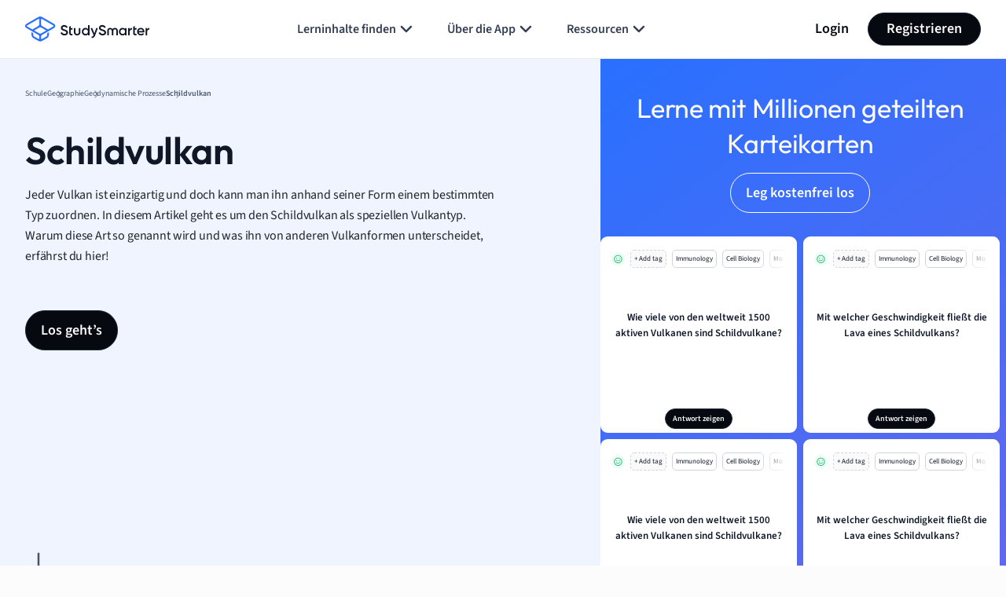

--- FILE ---
content_type: text/html; charset=UTF-8
request_url: https://www.studysmarter.de/schule/geographie/geodynamische-prozesse/schildvulkan/
body_size: 118994
content:
	<!DOCTYPE html>
<html lang="de-DE" class="no-js">
<head>
	<!-- Include Analytics head -->
		<!-- Google Tag Manager -->
<script>(function(w,d,s,l,i){w[l]=w[l]||[];w[l].push({'gtm.start':
new Date().getTime(),event:'gtm.js'});var f=d.getElementsByTagName(s)[0],
j=d.createElement(s),dl=l!='dataLayer'?'&l='+l:'';j.async=true;j.src=
'https://www.googletagmanager.com/gtm.js?id='+i+dl;f.parentNode.insertBefore(j,f);
})(window,document,'script','dataLayer','GTM-MRGLJ83');</script>
<!-- End Google Tag Manager -->

<!-- Test -->	<!-- END Include Analytics head -->
	<meta charset="UTF-8">
	<meta name="viewport" content="width=device-width, initial-scale=1.0, minimum-scale=1.0">
	<meta http-equiv="X-UA-Compatible" content="ie=edge">


		<!-- Preload Fonts -->
		<link rel="preload"
	      href="https://www.studysmarter.de/app/themes/studypress-core-theme//dist/assets/fonts/SourceSans3-Regular.woff" as="font"
	      crossorigin
	>
	<link rel="preload"
	      href="https://www.studysmarter.de/app/themes/studypress-core-theme/dist/assets/fonts/SourceSans3-Regular.woff2" as="font"
	      crossorigin
	>
	<link rel="preload"
	      href="https://www.studysmarter.de/app/themes/studypress-core-theme/dist/assets/fonts/SourceSans3-SemiBold.woff" as="font"
	      crossorigin
	>
	<link rel="preload"
	      href="https://www.studysmarter.de/app/themes/studypress-core-theme/dist/assets/fonts/SourceSans3-SemiBold.woff2" as="font"
	      crossorigin
	>

	<link rel="preload"
	      href="https://www.studysmarter.de/app/themes/studypress-core-theme/dist/assets/fonts/SourceSans3-Bold.woff" as="font"
	      crossorigin
	>
	<link rel="preload"
	      href="https://www.studysmarter.de/app/themes/studypress-core-theme/dist/assets/fonts/SourceSans3-Bold.woff2" as="font"
	      crossorigin
	>

	<link rel="preload"
	      href="https://www.studysmarter.de/app/themes/studypress-core-theme/dist/assets/fonts/Outfit-Regular.woff" as="font"
	      crossorigin
	>
	<link rel="preload"
	      href="https://www.studysmarter.de/app/themes/studypress-core-theme/dist/assets/fonts/Outfit-Regular.woff2" as="font"
	      crossorigin
	>

	<link rel="preload"
	      href="https://www.studysmarter.de/app/themes/studypress-core-theme/dist/assets/fonts/Outfit-Medium.woff" as="font"
	      crossorigin
	>
	<link rel="preload"
	      href="https://www.studysmarter.de/app/themes/studypress-core-theme/dist/assets/fonts/Outfit-Medium.woff2" as="font"
	      crossorigin
	>

	<link rel="preload"
	      href="https://www.studysmarter.de/app/themes/studypress-core-theme/dist/assets/fonts/Outfit-SemiBold.woff" as="font"
	      crossorigin
	>
	<link rel="preload"
	      href="https://www.studysmarter.de/app/themes/studypress-core-theme/dist/assets/fonts/Outfit-SemiBold.woff2" as="font"
	      crossorigin
	>

	<link rel="preload"
	      href="https://www.studysmarter.de/app/themes/studypress-core-theme/dist/assets/fonts/Outfit-Bold.woff" as="font"
	      crossorigin
	>
	<link rel="preload"
	      href="https://www.studysmarter.de/app/themes/studypress-core-theme/dist/assets/fonts/Outfit-Bold.woff2" as="font"
	      crossorigin
	>
	<link rel="preload" 
		href="https://www.studysmarter.de/app/themes/studypress-core-theme/dist/assets/js/hls/hls.light.min.js" 
		as="script" 
		importance="low">

	<!-- END Preload Fonts -->

	<!-- Preconnect -->
	<link rel="preconnect" href="https://www.google-analytics.com" crossorigin>
	<link rel="preconnect" href="https://www.googletagmanager.com" crossorigin>
	<link rel="preconnect" href="https://resources.usersnap.com/" crossorigin>
	<link rel="preconnect" href="https://dev.visualwebsiteoptimizer.com/" crossorigin>
	<link rel="preconnect" href="https://w.likebtn.com/" crossorigin>
	<link rel="preconnect" href="https://analytics.tiktok.com/" crossorigin>
	<link rel="preconnect" href="https://www.gstatic.com/" crossorigin>
	<link rel="preconnect" href="https://connect.facebook.net/" crossorigin>
	<link rel="preconnect" href="https://script.hotjar.com/" crossorigin>
	<!-- END Preconnect -->

	<!-- Dns-prefetch -->
	<link rel="dns-prefetch" href="https://www.google-analytics.com">
	<link rel="dns-prefetch" href="https://www.googletagmanager.com">
	<link rel="dns-prefetch" href="https://resources.usersnap.com/">
	<link rel="dns-prefetch" href="https://dev.visualwebsiteoptimizer.com/">
	<link rel="dns-prefetch" href="https://w.likebtn.com/">
	<link rel="dns-prefetch" href="https://analytics.tiktok.com/">
	<link rel="dns-prefetch" href="https://www.gstatic.com/">
	<link rel="dns-prefetch" href="https://connect.facebook.net/">
	<link rel="dns-prefetch" href="https://script.hotjar.com/">
	<!-- END Dns-prefetch -->

	<link rel="alternate" hreflang="de-DE" href="https://www.studysmarter.de/schule/geographie/geodynamische-prozesse/schildvulkan/"/><meta name='robots' content='index, follow, max-image-preview:large, max-snippet:-1, max-video-preview:-1' />
	<style>img:is([sizes="auto" i], [sizes^="auto," i]) { contain-intrinsic-size: 3000px 1500px }</style>
	
	<!-- This site is optimized with the Yoast SEO plugin v24.9 - https://yoast.com/wordpress/plugins/seo/ -->
	<meta property="og:locale" content="de_DE" />
	<meta property="og:type" content="website" />
	<meta property="og:site_name" content="StudySmarter" />
	<meta name="twitter:card" content="summary_large_image" />
	<meta name="twitter:site" content="@studysmarterDE" />
	<!-- / Yoast SEO plugin. -->


<link rel='dns-prefetch' href='//www.studysmarter.de' />
<style id='classic-theme-styles-inline-css' type='text/css'>
/*! This file is auto-generated */
.wp-block-button__link{color:#fff;background-color:#32373c;border-radius:9999px;box-shadow:none;text-decoration:none;padding:calc(.667em + 2px) calc(1.333em + 2px);font-size:1.125em}.wp-block-file__button{background:#32373c;color:#fff;text-decoration:none}
</style>
<style id='global-styles-inline-css' type='text/css'>
:root{--wp--preset--aspect-ratio--square: 1;--wp--preset--aspect-ratio--4-3: 4/3;--wp--preset--aspect-ratio--3-4: 3/4;--wp--preset--aspect-ratio--3-2: 3/2;--wp--preset--aspect-ratio--2-3: 2/3;--wp--preset--aspect-ratio--16-9: 16/9;--wp--preset--aspect-ratio--9-16: 9/16;--wp--preset--color--black: #000000;--wp--preset--color--cyan-bluish-gray: #abb8c3;--wp--preset--color--white: #ffffff;--wp--preset--color--pale-pink: #f78da7;--wp--preset--color--vivid-red: #cf2e2e;--wp--preset--color--luminous-vivid-orange: #ff6900;--wp--preset--color--luminous-vivid-amber: #fcb900;--wp--preset--color--light-green-cyan: #7bdcb5;--wp--preset--color--vivid-green-cyan: #00d084;--wp--preset--color--pale-cyan-blue: #8ed1fc;--wp--preset--color--vivid-cyan-blue: #0693e3;--wp--preset--color--vivid-purple: #9b51e0;--wp--preset--gradient--vivid-cyan-blue-to-vivid-purple: linear-gradient(135deg,rgba(6,147,227,1) 0%,rgb(155,81,224) 100%);--wp--preset--gradient--light-green-cyan-to-vivid-green-cyan: linear-gradient(135deg,rgb(122,220,180) 0%,rgb(0,208,130) 100%);--wp--preset--gradient--luminous-vivid-amber-to-luminous-vivid-orange: linear-gradient(135deg,rgba(252,185,0,1) 0%,rgba(255,105,0,1) 100%);--wp--preset--gradient--luminous-vivid-orange-to-vivid-red: linear-gradient(135deg,rgba(255,105,0,1) 0%,rgb(207,46,46) 100%);--wp--preset--gradient--very-light-gray-to-cyan-bluish-gray: linear-gradient(135deg,rgb(238,238,238) 0%,rgb(169,184,195) 100%);--wp--preset--gradient--cool-to-warm-spectrum: linear-gradient(135deg,rgb(74,234,220) 0%,rgb(151,120,209) 20%,rgb(207,42,186) 40%,rgb(238,44,130) 60%,rgb(251,105,98) 80%,rgb(254,248,76) 100%);--wp--preset--gradient--blush-light-purple: linear-gradient(135deg,rgb(255,206,236) 0%,rgb(152,150,240) 100%);--wp--preset--gradient--blush-bordeaux: linear-gradient(135deg,rgb(254,205,165) 0%,rgb(254,45,45) 50%,rgb(107,0,62) 100%);--wp--preset--gradient--luminous-dusk: linear-gradient(135deg,rgb(255,203,112) 0%,rgb(199,81,192) 50%,rgb(65,88,208) 100%);--wp--preset--gradient--pale-ocean: linear-gradient(135deg,rgb(255,245,203) 0%,rgb(182,227,212) 50%,rgb(51,167,181) 100%);--wp--preset--gradient--electric-grass: linear-gradient(135deg,rgb(202,248,128) 0%,rgb(113,206,126) 100%);--wp--preset--gradient--midnight: linear-gradient(135deg,rgb(2,3,129) 0%,rgb(40,116,252) 100%);--wp--preset--font-size--small: 13px;--wp--preset--font-size--medium: 20px;--wp--preset--font-size--large: 36px;--wp--preset--font-size--x-large: 42px;--wp--preset--spacing--20: 0.44rem;--wp--preset--spacing--30: 0.67rem;--wp--preset--spacing--40: 1rem;--wp--preset--spacing--50: 1.5rem;--wp--preset--spacing--60: 2.25rem;--wp--preset--spacing--70: 3.38rem;--wp--preset--spacing--80: 5.06rem;--wp--preset--shadow--natural: 6px 6px 9px rgba(0, 0, 0, 0.2);--wp--preset--shadow--deep: 12px 12px 50px rgba(0, 0, 0, 0.4);--wp--preset--shadow--sharp: 6px 6px 0px rgba(0, 0, 0, 0.2);--wp--preset--shadow--outlined: 6px 6px 0px -3px rgba(255, 255, 255, 1), 6px 6px rgba(0, 0, 0, 1);--wp--preset--shadow--crisp: 6px 6px 0px rgba(0, 0, 0, 1);}:where(.is-layout-flex){gap: 0.5em;}:where(.is-layout-grid){gap: 0.5em;}body .is-layout-flex{display: flex;}.is-layout-flex{flex-wrap: wrap;align-items: center;}.is-layout-flex > :is(*, div){margin: 0;}body .is-layout-grid{display: grid;}.is-layout-grid > :is(*, div){margin: 0;}:where(.wp-block-columns.is-layout-flex){gap: 2em;}:where(.wp-block-columns.is-layout-grid){gap: 2em;}:where(.wp-block-post-template.is-layout-flex){gap: 1.25em;}:where(.wp-block-post-template.is-layout-grid){gap: 1.25em;}.has-black-color{color: var(--wp--preset--color--black) !important;}.has-cyan-bluish-gray-color{color: var(--wp--preset--color--cyan-bluish-gray) !important;}.has-white-color{color: var(--wp--preset--color--white) !important;}.has-pale-pink-color{color: var(--wp--preset--color--pale-pink) !important;}.has-vivid-red-color{color: var(--wp--preset--color--vivid-red) !important;}.has-luminous-vivid-orange-color{color: var(--wp--preset--color--luminous-vivid-orange) !important;}.has-luminous-vivid-amber-color{color: var(--wp--preset--color--luminous-vivid-amber) !important;}.has-light-green-cyan-color{color: var(--wp--preset--color--light-green-cyan) !important;}.has-vivid-green-cyan-color{color: var(--wp--preset--color--vivid-green-cyan) !important;}.has-pale-cyan-blue-color{color: var(--wp--preset--color--pale-cyan-blue) !important;}.has-vivid-cyan-blue-color{color: var(--wp--preset--color--vivid-cyan-blue) !important;}.has-vivid-purple-color{color: var(--wp--preset--color--vivid-purple) !important;}.has-black-background-color{background-color: var(--wp--preset--color--black) !important;}.has-cyan-bluish-gray-background-color{background-color: var(--wp--preset--color--cyan-bluish-gray) !important;}.has-white-background-color{background-color: var(--wp--preset--color--white) !important;}.has-pale-pink-background-color{background-color: var(--wp--preset--color--pale-pink) !important;}.has-vivid-red-background-color{background-color: var(--wp--preset--color--vivid-red) !important;}.has-luminous-vivid-orange-background-color{background-color: var(--wp--preset--color--luminous-vivid-orange) !important;}.has-luminous-vivid-amber-background-color{background-color: var(--wp--preset--color--luminous-vivid-amber) !important;}.has-light-green-cyan-background-color{background-color: var(--wp--preset--color--light-green-cyan) !important;}.has-vivid-green-cyan-background-color{background-color: var(--wp--preset--color--vivid-green-cyan) !important;}.has-pale-cyan-blue-background-color{background-color: var(--wp--preset--color--pale-cyan-blue) !important;}.has-vivid-cyan-blue-background-color{background-color: var(--wp--preset--color--vivid-cyan-blue) !important;}.has-vivid-purple-background-color{background-color: var(--wp--preset--color--vivid-purple) !important;}.has-black-border-color{border-color: var(--wp--preset--color--black) !important;}.has-cyan-bluish-gray-border-color{border-color: var(--wp--preset--color--cyan-bluish-gray) !important;}.has-white-border-color{border-color: var(--wp--preset--color--white) !important;}.has-pale-pink-border-color{border-color: var(--wp--preset--color--pale-pink) !important;}.has-vivid-red-border-color{border-color: var(--wp--preset--color--vivid-red) !important;}.has-luminous-vivid-orange-border-color{border-color: var(--wp--preset--color--luminous-vivid-orange) !important;}.has-luminous-vivid-amber-border-color{border-color: var(--wp--preset--color--luminous-vivid-amber) !important;}.has-light-green-cyan-border-color{border-color: var(--wp--preset--color--light-green-cyan) !important;}.has-vivid-green-cyan-border-color{border-color: var(--wp--preset--color--vivid-green-cyan) !important;}.has-pale-cyan-blue-border-color{border-color: var(--wp--preset--color--pale-cyan-blue) !important;}.has-vivid-cyan-blue-border-color{border-color: var(--wp--preset--color--vivid-cyan-blue) !important;}.has-vivid-purple-border-color{border-color: var(--wp--preset--color--vivid-purple) !important;}.has-vivid-cyan-blue-to-vivid-purple-gradient-background{background: var(--wp--preset--gradient--vivid-cyan-blue-to-vivid-purple) !important;}.has-light-green-cyan-to-vivid-green-cyan-gradient-background{background: var(--wp--preset--gradient--light-green-cyan-to-vivid-green-cyan) !important;}.has-luminous-vivid-amber-to-luminous-vivid-orange-gradient-background{background: var(--wp--preset--gradient--luminous-vivid-amber-to-luminous-vivid-orange) !important;}.has-luminous-vivid-orange-to-vivid-red-gradient-background{background: var(--wp--preset--gradient--luminous-vivid-orange-to-vivid-red) !important;}.has-very-light-gray-to-cyan-bluish-gray-gradient-background{background: var(--wp--preset--gradient--very-light-gray-to-cyan-bluish-gray) !important;}.has-cool-to-warm-spectrum-gradient-background{background: var(--wp--preset--gradient--cool-to-warm-spectrum) !important;}.has-blush-light-purple-gradient-background{background: var(--wp--preset--gradient--blush-light-purple) !important;}.has-blush-bordeaux-gradient-background{background: var(--wp--preset--gradient--blush-bordeaux) !important;}.has-luminous-dusk-gradient-background{background: var(--wp--preset--gradient--luminous-dusk) !important;}.has-pale-ocean-gradient-background{background: var(--wp--preset--gradient--pale-ocean) !important;}.has-electric-grass-gradient-background{background: var(--wp--preset--gradient--electric-grass) !important;}.has-midnight-gradient-background{background: var(--wp--preset--gradient--midnight) !important;}.has-small-font-size{font-size: var(--wp--preset--font-size--small) !important;}.has-medium-font-size{font-size: var(--wp--preset--font-size--medium) !important;}.has-large-font-size{font-size: var(--wp--preset--font-size--large) !important;}.has-x-large-font-size{font-size: var(--wp--preset--font-size--x-large) !important;}
:where(.wp-block-post-template.is-layout-flex){gap: 1.25em;}:where(.wp-block-post-template.is-layout-grid){gap: 1.25em;}
:where(.wp-block-columns.is-layout-flex){gap: 2em;}:where(.wp-block-columns.is-layout-grid){gap: 2em;}
:root :where(.wp-block-pullquote){font-size: 1.5em;line-height: 1.6;}
</style>
<link rel='stylesheet' id='main-app-css' href='https://www.studysmarter.de/app/themes/studypress-core-theme/dist/assets/css/app.css?ver=2.50.0.0' type='text/css' media='all' />
<link rel='stylesheet' id='main-css' href='https://www.studysmarter.de/app/themes/studypress-core-theme/dist/assets/css/main.css?ver=2.50.0.0' type='text/css' media='all' />
<link rel='stylesheet' id='main-api-explanations-css' href='https://www.studysmarter.de/app/themes/studypress-core-theme/dist/assets/css/api-explanations.css?ver=2.50.0.0' type='text/css' media='all' />
<script type="text/javascript" id="jquery-core-js-extra">
/* <![CDATA[ */
var page_data = {"page_name":"schildvulkan","subject":"geographie","topic_name":"geodynamische-prozesse","subtopic_name":"schildvulkan","page_nav":"schildvulkan","explanation_type":"subtopic"};
var custom = {"link":"lang=de&web_campaign=schule_geographie_geodynamische-prozesse_schildvulkan&is_pupil=true&maintopic_id=21605709&summary_id=21494723&course_subject=6113284","page_name":"Schildvulkan","page_id":"6113284"};
var maintopics = {"banners":[{"en":{"title":"Create and study flashcards","description":"Create flashcards quickly and study them with science-backed learn modes in the StudySmarter app.","cta":"Sign up for free","type":"create_and_study","style":"props","id":"1"},"de":{"title":"Erstelle und lerne Karteikarten","description":"Erstelle Karteikarten schnell und lerne sie mit wissenschaftlich fundierten Lernmodi in der StudySmarter app.","cta":"Kostenlos registrieren","type":"create_and_study","style":"props","id":"1"},"es":{"title":"Crea y estudia con tarjetas","description":"Crea tarjetas educativas r\u00e1pidamente y est\u00fadialas con modos de aprendizaje respaldados por la ciencia en la aplicaci\u00f3n StudySmarter.","cta":"Reg\u00edstrate gratis","type":"create_and_study","style":"props","id":"1"},"fr":{"title":"Cr\u00e9e et \u00e9tudie des fiches","description":"Cr\u00e9e des fiches rapidement et \u00e9tudie-les avec des modes d'apprentissage scientifiques dans l'application StudySmarter.","cta":"Inscris-toi gratuitement","type":"create_and_study","style":"props","id":"1"}},{"en":{"title":"Stay organized and focused","description":"Collect and manage all your study materials in one place in the StudySmarter app.","cta":"Sign up for free","type":"organized_and_focused","style":"props","id":"2"},"de":{"title":"Bleib organisiert und fokussiert","description":"Sammle und verwalte all deine Lernmaterialien an einem Ort in der StudySmarter app.","cta":"Kostenlos registrieren","type":"organized_and_focused","style":"props","id":"2"},"es":{"title":"Mantente organizado y enfocado","description":"Re\u00fane y gestiona todos tus materiales de estudio en un solo lugar con la app StudySmarter.","cta":"Reg\u00edstrate gratis","type":"organized_and_focused","style":"props","id":"2"},"fr":{"title":"Reste organis\u00e9 et concentr\u00e9","description":"Rassemble et g\u00e8re tous tes mat\u00e9riels d'\u00e9tude en un seul endroit avec l'app StudySmarter.","cta":"Inscris-toi gratuitement","type":"organized_and_focused","style":"props","id":"2"}},{"en":{"title":"Find relevant study materials","description":"Access thousands of Study Sets from our experts and other users in the StudySmarter app.","cta":"Sign up for free","type":"relevant_materials","style":"props","id":"3"},"de":{"title":"Finde relevante Lernmaterialien","description":"Erhalte Zugang zu tausenden Lernsets von unseren Experten und anderen Nutzern in der StudySmarter app.","cta":"Kostenlos registrieren","type":"relevant_materials","style":"props","id":"3"},"es":{"title":"Busca materiales de estudio","description":"Accede a miles de sets de estudio de nuestros expertos y otros usuarios en la app StudySmarter.","cta":"Reg\u00edstrate gratis","type":"relevant_materials","style":"props","id":"3"},"fr":{"title":"Trouve du contenu pertinent","description":"Acc\u00e8de \u00e0 des milliers de dossiers cr\u00e9\u00e9s par nos experts et d\u2019autres utilisateurs sur l'app StudySmarter.","cta":"Inscris-toi gratuitement","type":"relevant_materials","style":"props","id":"3"}},{"en":{"title":"Study with friends","description":"Motivate each other and share your study materials  in the StudySmarter app.","cta":"Sign up for free","type":"with_your_friends","style":"props","id":"4"},"de":{"title":"Lerne mit deinen Freunden","description":"Motiviert euch gegenseitig und teilt eure Lernmaterialien in der StudySmarter App.","cta":"Kostenlos registrieren","type":"with_your_friends","style":"props","id":"4"},"es":{"title":"Estudia con tus amigos","description":"Mot\u00edvense mutuamente y compartan sus materiales de estudio en StudySmarter.","cta":"Reg\u00edstrate gratis","type":"with_your_friends","style":"props","id":"4"},"fr":{"title":"\u00c9tudie avec tes amis","description":"Motive-toi mutuellement et partagez votre contenu sur l'app StudySmarter.","cta":"Inscris-toi gratuitement","type":"with_your_friends","style":"props","id":"4"}}],"subject":"Schildvulkan","banners_screenshot":[{"en":{"title":"Access millions of flashcards designed to help you ace your studies","cta":"Sign up for free","type":"flashcards","style":"intent_screenshot","id":"1"},"de":{"title":"Lerne mit Millionen geteilten Karteikarten","cta":"Kostenlos registrieren","type":"flashcards","style":"intent_screenshot","id":"1"},"es":{"title":"Accede a millones de tarjetas did\u00e1cticas para ayudarte a sobresalir en tus estudios.","cta":"Reg\u00edstrate gratis","type":"flashcards","style":"intent_screenshot","id":"1"},"fr":{"title":"Acc\u00e8de \u00e0 des millions de fiches sp\u00e9cialement con\u00e7ues pour t'aider \u00e0 \u00e9tudier","cta":"Inscris-toi gratuitement","type":"flashcards","style":"intent_screenshot","id":"1"}},{"en":{"title":"Find relevant study materials and get ready for exam day","cta":"Sign up for free","type":"study_materials","style":"intent_screenshot","id":"2"},"de":{"title":"Finde relevante Lernmaterialien und bereite dich auf den Pr\u00fcfungstag vor","cta":"Kostenlos registrieren","type":"study_materials","style":"intent_screenshot","id":"2"},"es":{"title":"Acc\u00e8de \u00e0 tout le mat\u00e9riel p\u00e9dagogique pour pr\u00e9parer tes examens","cta":"Reg\u00edstrate gratis","type":"study_materials","style":"intent_screenshot","id":"2"},"fr":{"title":"Encuentra materiales de estudio relevantes y prep\u00e1rate para el d\u00eda del examen","cta":"Inscris-toi gratuitement","type":"study_materials","style":"intent_screenshot","id":"2"}},{"en":{"title":"Stay organized and focused with your smart to do list ","cta":"Sign up for free","type":"organized_and_focused ","style":"intent_screenshot","id":"3"},"de":{"title":"Bleib immer am Ball mit deinem smarten Lernplan","cta":"Kostenlos registrieren","type":"organized_and_focused ","style":"intent_screenshot","id":"3"},"es":{"title":"Reste organis\u00e9\u00b7e et productif\u00b7ve avec une liste de t\u00e2ches personalis\u00e9es","cta":"Reg\u00edstrate gratis","type":"organized_and_focused ","style":"intent_screenshot","id":"3"},"fr":{"title":"Mantente organizado y enfocado con tu lista de tareas inteligente","cta":"Inscris-toi gratuitement","type":"organized_and_focused ","style":"intent_screenshot","id":"3"}},{"en":{"title":"Team up with friends and make studying fun","cta":"Sign up for free","type":"friends","style":"intent_screenshot","id":"4"},"de":{"title":"Schlie\u00dfe dich mit deinen Freunden zusammen, und habt Spa\u00df beim Lernen","cta":"Kostenlos registrieren","type":"friends","style":"intent_screenshot","id":"4"},"es":{"title":"Fais \u00e9quipe avec tes amis pour rendre les r\u00e9visions plus amusantes","cta":"Reg\u00edstrate gratis","type":"friends","style":"intent_screenshot","id":"4"},"fr":{"title":"\u00danete a tus amigos y haz que estudiar sea divertido","cta":"Inscris-toi gratuitement","type":"friends","style":"intent_screenshot","id":"4"}}]};
var app = {"link":"&web_source=website&_smtype=3&domain=de","domain":"de","ajax_url":"https:\/\/www.studysmarter.de\/wp-admin\/admin-ajax.php","ajax_nonce":"fdfc5029f7","pagelang":"de","rest_api_url":"https:\/\/www.studysmarter.de\/wp-json\/studysmarter\/v1","rest_nonce":"20c77a39c2","amplitude_api_key":"f2ed568fb14bd50662ac7e64e9b1614b","amplitude_experiment_api_key":"client-kK88hAGMNL1avjFs5iEWZdkxASw41jZA","google_signup_api_key":"778285925256-5vldtpla3bsf89elcqh9ntiuqp5ab2nf.apps.googleusercontent.com","backend_api":"https:\/\/prod.studysmarter.de","country_id":"227","adsCaption":"Dank dieser Werbung bleibt StudySmarter kostenlos:","adsCtaLabel":"Werbung entfernen?","adsCtaLinkLabel":"Kostenlos anmelden","correct_company_name":"StudySmarter","global_cta_url":"app.studysmarter.de","is_premium":"","hls":"https:\/\/www.studysmarter.de\/app\/themes\/studypress-core-theme\/dist\/assets\/js\/hls\/hls.light.min.js","gtm":"","enablePubliftAds":"","enablePlaywireAds":"","playwireStrategy":"regular","sidebarAdsContent":"","intextAdsContent":[],"version":"web-2.50.0.0","env":"production","domain_current_site":"www.vaia.com","home_url":"https:\/\/www.vaia.com","wp_home":"https:\/\/www.studysmarter.de","google_sheets_nonce":"0f8e916ef7","singular_api_key":"studysmarter_bb48ce1a","singular_secret_key":"04f90f57133c641eb3a8e2549ffda78d"};
/* ]]> */
</script>
<script type="text/javascript" src="https://www.studysmarter.de/wp-includes/js/jquery/jquery.min.js?ver=3.7.1" id="jquery-core-js"></script>
<script type="text/javascript" src="https://www.studysmarter.de/wp-includes/js/jquery/jquery-migrate.min.js?ver=3.4.1" id="jquery-migrate-js"></script>
<script type="text/javascript" src="https://www.studysmarter.de/app/themes/studypress-core-theme/dist/assets/js/amplitude-setup.js?ver=2.50.0.0" id="amplitude-setup-js"></script>
<link rel="icon" href="https://website-cdn.studysmarter.de/sites/1/2024/07/StudySmarter-bg-icon.svg" sizes="32x32" />
<link rel="icon" href="https://website-cdn.studysmarter.de/sites/1/2024/07/StudySmarter-bg-icon.svg" sizes="192x192" />
<link rel="apple-touch-icon" href="https://website-cdn.studysmarter.de/sites/1/2024/07/StudySmarter-bg-icon.svg" />
<meta name="msapplication-TileImage" content="https://website-cdn.studysmarter.de/sites/1/2024/07/StudySmarter-bg-icon.svg" />
		<style type="text/css" id="wp-custom-css">
			.va-main-navigation-mobile-btn {
	display: none !important;
}		</style>
		<title>Schildvulkan: Aufbau, Entstehung & Beispiele | StudySmarter</title><meta name="description" content="Schildvulkan: Einfache Erklärung ✓ Erde ✓ Bedrohung ✓ Skizze ✓ Unterschiede ✓ Geographie ✓ StudySmarter Original!"><link rel="canonical" href="https://www.studysmarter.de/schule/geographie/geodynamische-prozesse/schildvulkan/" /><script type="application/ld+json">{"@context":"https:\/\/schema.org","@type":"FAQPage","mainEntity":[{"@type":"Question","name":"<p>Was ist der Unterschied zwischen einem Schicht- und Schildvulkan?&nbsp;<\/p>","acceptedAnswer":{"@type":"Answer","text":"<p>Schild- und Schichtvulkane unterscheiden sich:<br><br>- in ihrem Neigungswinkel<br>- in der Art der h&auml;ufiger auftretenden Ausbruchsformen<\/p><p>- in der Art der Lava<\/p><p>- sowie in einzelne Besonderheiten<\/p>"}},{"@type":"Question","name":"<p>Wie gef&auml;hrlich sind Schildvulkane?&nbsp;<\/p>","acceptedAnswer":{"@type":"Answer","text":"<p>Schildvulkane sind f&uuml;r den Menschen nicht ganz so gef&auml;hrlich. Die Ausbr&uuml;che verlaufen oft relativ ruhig ab. Dadurch bieten sie beeindruckende Naturschauspiele.<\/p>"}},{"@type":"Question","name":"<p>Wie ist ein Schildvulkan aufgebaut?&nbsp;<\/p>","acceptedAnswer":{"@type":"Answer","text":"<p>Dadurch, dass die hei&szlig;e Lava eines Schildvulkans sehr weit flie&szlig;en kann, baut sich der Vulkan nur langsam und eher Schildf&ouml;rmig auf. Die erkaltete Lava bildet eine neue Schicht f&uuml;r den Vulkan. Er w&auml;chst dadurch mehr in die Breite als in die H&ouml;he.<\/p>"}},{"@type":"Question","name":"<p>Warum ist ein Schildvulkan gef&auml;hrlich?&nbsp;<\/p>","acceptedAnswer":{"@type":"Answer","text":"<p>Die Gef&auml;hrlichkeit bei Schildvulkanen besteht durch die regelm&auml;&szlig;igen Ausbr&uuml;che bei aktiven Vulkanen. Dadurch, dass die Lava sehr weit uns gro&szlig;fl&auml;chig flie&szlig;en kann, kann sie auch ein gr&ouml;&szlig;eres Gebiet &uuml;berziehen. Deswegen sollte man auch diesen Vulkanen nicht unbedingt zu nahe kommen.<\/p>"}},{"@type":"Question","name":"<p>Wie entsteht ein Schildvulkan?<\/p>","acceptedAnswer":{"@type":"Answer","text":"<div class=\"w-full border-b border-black\/10 dark:border-gray-900\/50 text-gray-800 dark:text-gray-100 group bg-gray-50 dark:bg-[#444654]\" id=\"isPasted\"><div class=\"text-base gap-4 md:gap-6 m-auto md:max-w-2xl lg:max-w-2xl xl:max-w-3xl p-4 md:py-6 flex lg:px-0\"><div class=\"relative flex w-[calc(100%-50px)] md:flex-col lg:w-[calc(100%-115px)]\"><div class=\"flex flex-grow flex-col gap-3\"><div class=\"min-h-[20px] flex flex-col items-start gap-4 whitespace-pre-wrap\"><div class=\"markdown prose w-full break-words dark:prose-invert light\"><p>Ein Schildvulkan entsteht, wenn Lava aus einer breiten und flachen &Ouml;ffnung, dem Krater, an der Oberfl&auml;che ausstr&ouml;mt. Diese Lava flie&szlig;t langsam und gleichm&auml;&szlig;ig, anstatt in Explosionen auszubrechen. Dies f&uuml;hrt zu einem flachen, breiten Schildkr&ouml;tenr&uuml;cken-&auml;hnlichen Aufbau des Vulkans. Schildvulkane sind am h&auml;ufigsten auf den Hawaianischen Inseln und auf Galapagos zu finden.<\/p><\/div><\/div><\/div><div class=\"text-gray-400 flex self-end lg:self-center justify-center mt-2 gap-4 lg:gap-1 lg:absolute lg:top-0 lg:translate-x-full lg:right-0 lg:mt-0 lg:pl-2 visible\"><br><\/div><\/div><\/div><\/div><p><br><\/p>"}}]}</script>
</head>
<body class="blog wp-theme-studypress-core-theme">

<!-- Include Analytics body -->
	<!-- Google Tag Manager (noscript) -->
<noscript><iframe src="https://www.googletagmanager.com/ns.html?id=GTM-MRGLJ83"
    height="0" width="0" style="display:none;visibility:hidden"></iframe></noscript>
    <!-- End Google Tag Manager (noscript) -->

<style>
    #ab-fullscreen-popup {
        display: none;
    }
</style><!-- END Include Analytics body -->

<!-- Include Header Part -->

<div class="overflow-hidden" data-header>
	<header class="va-header py-16 border-bottom border-gray-200">
		<div class="container">
			<div class="row justify-content-between align-items-center">
				<div class="col-auto d-flex align-items-center va-logo-part">
					
<a class="va-logo-link" href="https://www.studysmarter.de">
	<img class="va-logo" src="https://www.studysmarter.de/app/themes/studypress-core-theme/dist/assets/images/logos/studysmarter.svg" alt="StudySmarter All-in-One Learningapp" width="120" height="24">
</a>
				</div>
				<div class="col d-none d-lg-flex justify-content-center va-desktop-nav-part">
												<nav>
		<ul class="va-navigation-menu m-0 p-0 list-style-none d-flex gap-xl-16">
																<li class="has-menu">
						<a class="va-menu-item"
						   href="#" data-dropdown-menu						   target="_self"
						   data-cy="header-navigation-bar-link"
						>
							Lerninhalte finden															<svg width="25" height="24"><use xlink:href="#icon-chevron-down"></use></svg>
													</a>
																				<div class="va-mega-menu">
								<div class="container">
									<div class="row m-0">
										<div class="col-3 p-0">
											<div class="h-100 py-lg-32 py-2xl-40 pe-lg-32 pe-2xl-40 border-end border-gray-200">
												<p class="va-menu-title mb-4">Lerninhalte finden</p>
												<p class="va-menu-description">Entdecke die besten Lernmaterialien für alle Fächer.</p>
																									<ul class="va-menu m-0 p-0 list-style-none">
																																												<li>
																<a href="https://www.studysmarter.de/schule/"
																   target="_self" data-child-menu=mega-menu-0-child-0																   class="has-child active"
																>
																	<img src="https://website-cdn.studysmarter.de/sites/1/2024/07/subject-other-1.svg" width="24" height="24" alt="Schule Icon">
																	Schule																</a>
															</li>
																																												<li>
																<a href="https://www.studysmarter.de/studium/"
																   target="_self" data-child-menu=mega-menu-0-child-1																   class="has-child "
																>
																	<img src="https://website-cdn.studysmarter.de/sites/1/2024/07/bank.svg" width="24" height="24" alt="Studium Icon">
																	Studium																</a>
															</li>
																											</ul>
																							</div>
										</div>
										<div class="col-9 p-0">
																								<div class="py-lg-32 py-2xl-40 ps-lg-32 ps-2xl-40">
					
							<div id="mega-menu-0-child-0"
				     class="d-block"
				     data-child-content>
											<p class="va-menu-title mb-12">Schulfächer</p>
					
											<ul class="va-menu va-menu--horizontal-columns m-0 p-0 list-style-none">
																																<li>
										<a href="https://www.studysmarter.de/schule/abituraufgaben/"
										   target="_self"
										   data-cy="header-sub-menu-link"
										>
											Abituraufgaben										</a>
									</li>
																																								<li>
										<a href="https://www.studysmarter.de/schule/biologie/"
										   target="_self"
										   data-cy="header-sub-menu-link"
										>
											Biologie										</a>
									</li>
																																								<li>
										<a href="https://www.studysmarter.de/schule/chinesisch/"
										   target="_self"
										   data-cy="header-sub-menu-link"
										>
											Chinesisch										</a>
									</li>
																																								<li>
										<a href="https://www.studysmarter.de/schule/chemie/"
										   target="_self"
										   data-cy="header-sub-menu-link"
										>
											Chemie										</a>
									</li>
																																								<li>
										<a href="https://www.studysmarter.de/schule/deutsch/"
										   target="_self"
										   data-cy="header-sub-menu-link"
										>
											Deutsch										</a>
									</li>
																																								<li>
										<a href="https://www.studysmarter.de/schule/englisch/"
										   target="_self"
										   data-cy="header-sub-menu-link"
										>
											Englisch										</a>
									</li>
																																								<li>
										<a href="https://www.studysmarter.de/schule/franzoesisch/"
										   target="_self"
										   data-cy="header-sub-menu-link"
										>
											Französisch										</a>
									</li>
																																								<li>
										<a href="https://www.studysmarter.de/schule/geographie/"
										   target="_self"
										   data-cy="header-sub-menu-link"
										>
											Geographie										</a>
									</li>
																																								<li>
										<a href="https://www.studysmarter.de/schule/geschichte/"
										   target="_self"
										   data-cy="header-sub-menu-link"
										>
											Geschichte										</a>
									</li>
																																								<li>
										<a href="https://www.studysmarter.de/schule/griechisch/"
										   target="_self"
										   data-cy="header-sub-menu-link"
										>
											Griechisch										</a>
									</li>
																																								<li>
										<a href="https://www.studysmarter.de/schule/informatik/"
										   target="_self"
										   data-cy="header-sub-menu-link"
										>
											Informatik										</a>
									</li>
																																								<li>
										<a href="https://www.studysmarter.de/schule/kunst/"
										   target="_self"
										   data-cy="header-sub-menu-link"
										>
											Kunst										</a>
									</li>
																																								<li>
										<a href="https://www.studysmarter.de/schule/latein/"
										   target="_self"
										   data-cy="header-sub-menu-link"
										>
											Latein										</a>
									</li>
																																								<li>
										<a href="https://www.studysmarter.de/schule/mathe/"
										   target="_self"
										   data-cy="header-sub-menu-link"
										>
											Mathe										</a>
									</li>
																																								<li>
										<a href="https://www.studysmarter.de/schule/politik/"
										   target="_self"
										   data-cy="header-sub-menu-link"
										>
											Politik										</a>
									</li>
																																								<li>
										<a href="https://www.studysmarter.de/schule/physik/"
										   target="_self"
										   data-cy="header-sub-menu-link"
										>
											Physik										</a>
									</li>
																																								<li>
										<a href="https://www.studysmarter.de/schule/psychologie/"
										   target="_self"
										   data-cy="header-sub-menu-link"
										>
											Psychologie										</a>
									</li>
																																								<li>
										<a href="https://www.studysmarter.de/schule/spanisch/"
										   target="_self"
										   data-cy="header-sub-menu-link"
										>
											Spanisch										</a>
									</li>
																																								<li>
										<a href="https://www.studysmarter.de/schule/sport/"
										   target="_self"
										   data-cy="header-sub-menu-link"
										>
											Sport										</a>
									</li>
																																								<li>
										<a href="https://www.studysmarter.de/schule/wirtschaft/"
										   target="_self"
										   data-cy="header-sub-menu-link"
										>
											Wirtschaft										</a>
									</li>
																					</ul>
									</div>
								
							<div id="mega-menu-0-child-1"
				     class="d-none"
				     data-child-content>
											<p class="va-menu-title mb-12">Studium</p>
					
											<ul class="va-menu va-menu--horizontal-columns m-0 p-0 list-style-none">
																																<li>
										<a href="https://www.studysmarter.de/studium/archaeologie/"
										   target="_self"
										   data-cy="header-sub-menu-link"
										>
											Archäologie										</a>
									</li>
																																								<li>
										<a href="https://www.studysmarter.de/studium/architektur/"
										   target="_self"
										   data-cy="header-sub-menu-link"
										>
											Architektur										</a>
									</li>
																																								<li>
										<a href="https://www.studysmarter.de/studium/anthropologie/"
										   target="_self"
										   data-cy="header-sub-menu-link"
										>
											Anthropologie										</a>
									</li>
																																								<li>
										<a href="https://www.studysmarter.de/studium/biologie-studium/"
										   target="_self"
										   data-cy="header-sub-menu-link"
										>
											Biologie										</a>
									</li>
																																								<li>
										<a href="https://www.studysmarter.de/studium/bwl/"
										   target="_self"
										   data-cy="header-sub-menu-link"
										>
											BWL										</a>
									</li>
																																								<li>
										<a href="https://www.studysmarter.de/studium/chemie-studium/"
										   target="_self"
										   data-cy="header-sub-menu-link"
										>
											Chemie										</a>
									</li>
																																								<li>
										<a href="https://www.studysmarter.de/studium/germanistik/"
										   target="_self"
										   data-cy="header-sub-menu-link"
										>
											Germanistik										</a>
									</li>
																																								<li>
										<a href="https://www.studysmarter.de/studium/informatik-studium/"
										   target="_self"
										   data-cy="header-sub-menu-link"
										>
											Informatik										</a>
									</li>
																																								<li>
										<a href="https://www.studysmarter.de/studium/ingenieurwissenschaften/"
										   target="_self"
										   data-cy="header-sub-menu-link"
										>
											Ingenieurwissenschaften										</a>
									</li>
																																								<li>
										<a href="https://www.studysmarter.de/studium/krankenpflege/"
										   target="_self"
										   data-cy="header-sub-menu-link"
										>
											Krankenpflege										</a>
									</li>
																																								<li>
										<a href="https://www.studysmarter.de/studium/mathematik-studium/"
										   target="_self"
										   data-cy="header-sub-menu-link"
										>
											Mathematik										</a>
									</li>
																																								<li>
										<a href="https://www.studysmarter.de/studium/medizin/"
										   target="_self"
										   data-cy="header-sub-menu-link"
										>
											Medizin										</a>
									</li>
																																								<li>
										<a href="https://www.studysmarter.de/studium/physik-studium/"
										   target="_self"
										   data-cy="header-sub-menu-link"
										>
											Physik										</a>
									</li>
																																								<li>
										<a href="https://www.studysmarter.de/studium/rechtswissenschaften/"
										   target="_self"
										   data-cy="header-sub-menu-link"
										>
											Rechtswissenschaften										</a>
									</li>
																																								<li>
										<a href="https://www.studysmarter.de/studium/umweltwissenschaft/"
										   target="_self"
										   data-cy="header-sub-menu-link"
										>
											Umweltwissenschaft										</a>
									</li>
																																								<li>
										<a href="https://www.studysmarter.de/studium/vwl-studium/"
										   target="_self"
										   data-cy="header-sub-menu-link"
										>
											VWL										</a>
									</li>
																					</ul>
									</div>
						</div>
																					</div>
									</div>
								</div>
							</div>
											</li>
																				<li class="has-menu">
						<a class="va-menu-item"
						   href="#" data-dropdown-menu						   target="_self"
						   data-cy="header-navigation-bar-link"
						>
							Über die App															<svg width="25" height="24"><use xlink:href="#icon-chevron-down"></use></svg>
													</a>
																				<div class="va-mega-menu">
								<div class="container">
									<div class="row m-0">
										<div class="col-3 p-0">
											<div class="h-100 py-lg-32 py-2xl-40 pe-lg-32 pe-2xl-40 border-end border-gray-200">
												<p class="va-menu-title mb-4">Features</p>
												<p class="va-menu-description">Melde dich kostenfrei an und entdecke alle StudySmarter Funktionen.</p>
																									<ul class="va-menu m-0 p-0 list-style-none">
																																												<li>
																<a href="https://www.studysmarter.de/features/karteikarten/"
																   target="_self" 																   class=" active"
																>
																	<img src="https://website-cdn.studysmarter.de/sites/1/2024/07/flashcard-check.svg" width="24" height="24" alt="Karteikarten Icon">
																	Karteikarten																</a>
															</li>
																																												<li>
																<a href="https://www.studysmarter.de/ai/"
																   target="_self" 																   class=" "
																>
																	<img src="https://website-cdn.studysmarter.de/sites/1/2024/07/sparkles-.svg" width="24" height="24" alt="StudySmarter AI Icon">
																	StudySmarter AI																</a>
															</li>
																																												<li>
																<a href="https://www.studysmarter.de/features/notizen/"
																   target="_self" 																   class=" "
																>
																	<img src="https://website-cdn.studysmarter.de/sites/1/2024/07/edit-05.svg" width="24" height="24" alt="Notizen Icon">
																	Notizen																</a>
															</li>
																																												<li>
																<a href="https://www.studysmarter.de/features/lernplan/"
																   target="_self" 																   class=" "
																>
																	<img src="https://website-cdn.studysmarter.de/sites/1/2024/07/calendar.svg" width="24" height="24" alt="Lernplan Icon">
																	Lernplan																</a>
															</li>
																																												<li>
																<a href="https://www.studysmarter.de/features/spaced-repetition/"
																   target="_self" 																   class=" "
																>
																	<img src="https://website-cdn.studysmarter.de/sites/1/2024/07/spaced-repetition.svg" width="24" height="24" alt="Spaced Repetition Icon">
																	Spaced Repetition																</a>
															</li>
																																												<li>
																<a href="https://www.studysmarter.de/features/lernsets/"
																   target="_self" 																   class=" "
																>
																	<img src="https://website-cdn.studysmarter.de/sites/1/2024/07/folder-plus.svg" width="24" height="24" alt="Lernsets Icon">
																	Lernsets																</a>
															</li>
																											</ul>
																							</div>
										</div>
										<div class="col-9 p-0">
																								<div class="py-lg-32 py-2xl-40 ps-lg-32 ps-2xl-40">
		<p class="va-menu-title mb-12">Was gibt es Neues?</p>
		<ul class="va-menu-card p-0 m-0 list-style-none">
																<li class="position-relative rounded-8 overflow-hidden p-12 p-2xl-16">
						<img class="w-100 rounded-4 mb-12" width="202" height="202" loading="lazy" src="https://website-cdn.studysmarter.de/sites/1/2024/07/Flashcards-Image.jpg" alt="Karteikarten">
						<a class="stretched-link" href="https://www.studysmarter.de/features/karteikarten/" target="_self">
							Karteikarten						</a>
						<p class="mb-0">Lerne und erstelle Karteikarten wie nie zuvor.</p>
					</li>
																				<li class="position-relative rounded-8 overflow-hidden p-12 p-2xl-16">
						<img class="w-100 rounded-4 mb-12" width="202" height="202" loading="lazy" src="https://website-cdn.studysmarter.de/sites/1/2024/07/Study-Set-Image.jpg" alt="StudySmarter AI">
						<a class="stretched-link" href="https://www.studysmarter.de/ai/" target="_self">
							StudySmarter AI						</a>
						<p class="mb-0">All deine Lernunterlagen an einem Ort gesammelt.</p>
					</li>
																				<li class="position-relative rounded-8 overflow-hidden p-12 p-2xl-16">
						<img class="w-100 rounded-4 mb-12" width="202" height="202" loading="lazy" src="https://website-cdn.studysmarter.de/sites/1/2024/07/Notes-Image.jpg" alt="Notizen">
						<a class="stretched-link" href="https://www.studysmarter.de/features/notizen/" target="_self">
							Notizen						</a>
						<p class="mb-0">Erstelle und bearbeite die schönsten Notizen.</p>
					</li>
																				<li class="position-relative rounded-8 overflow-hidden p-12 p-2xl-16">
						<img class="w-100 rounded-4 mb-12" width="202" height="202" loading="lazy" src="https://website-cdn.studysmarter.de/sites/1/2024/07/Study-Plan-Image.jpg" alt="Lernplan">
						<a class="stretched-link" href="https://www.studysmarter.de/features/lernplan/" target="_self">
							Lernplan						</a>
						<p class="mb-0">Perfekte Organisation mit Lernplänen und To-Do Listen.</p>
					</li>
									</ul>
	</div>

																					</div>
									</div>
								</div>
							</div>
											</li>
																				<li class="has-menu">
						<a class="va-menu-item"
						   href="#" data-dropdown-menu						   target="_self"
						   data-cy="header-navigation-bar-link"
						>
							Ressourcen															<svg width="25" height="24"><use xlink:href="#icon-chevron-down"></use></svg>
													</a>
																				<div class="va-mega-menu">
								<div class="container">
									<div class="row m-0">
										<div class="col-3 p-0">
											<div class="h-100 py-lg-32 py-2xl-40 pe-lg-32 pe-2xl-40 border-end border-gray-200">
												<p class="va-menu-title mb-4">Entdecke</p>
												<p class="va-menu-description">Alle Tipps und Tricks rund um Studium und Karriere.</p>
																									<ul class="va-menu m-0 p-0 list-style-none">
																																												<li>
																<a href="https://talents.studysmarter.de/jobs/"
																   target="_self" 																   class=" active"
																>
																	<img src="https://website-cdn.studysmarter.de/sites/1/2024/07/briefcase-01.svg" width="24" height="24" alt="Finde einen Job Icon">
																	Finde einen Job																</a>
															</li>
																																												<li>
																<a href="https://www.studysmarter.de/studiengaenge/"
																   target="_self" 																   class=" "
																>
																	<img src="https://website-cdn.studysmarter.de/sites/1/2025/05/graduation-hat-02.svg" width="24" height="24" alt="Finde dein Studium Icon">
																	Finde dein Studium																</a>
															</li>
																																												<li>
																<a href="https://deals.studysmarter.de/"
																   target="_self" 																   class=" "
																>
																	<img src="https://website-cdn.studysmarter.de/sites/1/2025/01/discount.svg" width="24" height="24" alt="Studentenrabatte Icon">
																	Studentenrabatte																</a>
															</li>
																																												<li>
																<a href="https://talents.studysmarter.de/entdecken/entdecke-ausbildungsplaetze/"
																   target="_self" 																   class=" "
																>
																	<img src="https://website-cdn.studysmarter.de/sites/1/2024/07/settings-01.svg" width="24" height="24" alt="Ausbildungen Icon">
																	Ausbildungen																</a>
															</li>
																																												<li>
																<a href="https://www.studysmarter.de/magazine/"
																   target="_self" 																   class=" "
																>
																	<img src="https://website-cdn.studysmarter.de/sites/1/2024/07/book-open-01.svg" width="24" height="24" alt="Magazine Icon">
																	Magazine																</a>
															</li>
																																												<li>
																<a href="https://app.studysmarter.de/"
																   target="_self" 																   class=" "
																>
																	<img src="https://website-cdn.studysmarter.de/sites/1/2024/07/phone-01.svg" width="24" height="24" alt="Mobile App Icon">
																	Mobile App																</a>
															</li>
																																												<li>
																<a href="https://business.studysmarter.de/"
																   target="_self" 																   class=" "
																>
																	<img src="https://website-cdn.studysmarter.de/sites/1/2024/09/business-stroke.svg" width="24" height="24" alt="Für Unternehmen Icon">
																	Für Unternehmen																</a>
															</li>
																											</ul>
																							</div>
										</div>
										<div class="col-9 p-0">
																								<div class="py-lg-32 py-2xl-40 ps-lg-32 ps-2xl-40">
		<p class="va-menu-title mb-12">Wir präsentieren</p>
		<ul class="va-menu-card p-0 m-0 list-style-none">
																<li class="position-relative rounded-8 overflow-hidden p-12 p-2xl-16">
						<img class="w-100 rounded-4 mb-12" width="202" height="202" loading="lazy" src="https://website-cdn.studysmarter.de/sites/1/2024/07/Magazine-Image.jpg" alt="Magazine">
						<a class="stretched-link" href="https://www.studysmarter.de/magazine/" target="_self">
							Magazine						</a>
						<p class="mb-0">Hilfreiche Artikel für Studium und Karriere.</p>
					</li>
																				<li class="position-relative rounded-8 overflow-hidden p-12 p-2xl-16">
						<img class="w-100 rounded-4 mb-12" width="202" height="202" loading="lazy" src="https://website-cdn.studysmarter.de/sites/1/2024/07/Job-Board-Image.jpg" alt="Finde einen Job">
						<a class="stretched-link" href="https://talents.studysmarter.de/jobs/" target="_self">
							Finde einen Job						</a>
						<p class="mb-0">Die größte Jobbörse für Schüler und Studenten.</p>
					</li>
																				<li class="position-relative rounded-8 overflow-hidden p-12 p-2xl-16">
						<img class="w-100 rounded-4 mb-12" width="202" height="202" loading="lazy" src="https://website-cdn.studysmarter.de/sites/1/2025/01/DEALS-Nav-Image_DE1.jpg" alt="StudySmarter Deals">
						<a class="stretched-link" href="https://deals.studysmarter.de/" target="_self">
							StudySmarter Deals						</a>
						<p class="mb-0">Rabatte für Studenten und Schüler</p>
					</li>
																				<li class="position-relative rounded-8 overflow-hidden p-12 p-2xl-16">
						<img class="w-100 rounded-4 mb-12" width="202" height="202" loading="lazy" src="https://website-cdn.studysmarter.de/sites/1/2024/07/Our-App-Image.jpg" alt="Mobile App">
						<a class="stretched-link" href="https://app.studysmarter.de/" target="_self">
							Mobile App						</a>
						<p class="mb-0">Alles was du zum Lernen brauchst in einer App.</p>
					</li>
									</ul>
	</div>

																					</div>
									</div>
								</div>
							</div>
											</li>
									</ul>
	</nav>
									</div>
				<div class="col-auto va-mobile-nav-part">
					<div class="d-flex align-items-center justify-content-end">
	<div data-hide-on-login>
		<div class="d-none d-lg-flex align-items-center gap-xl-16">
			<a href="https://app.studysmarter.de/signup-website?login=true" rel="nofollow" class="va-button va-button--hollow" target="_blank" data-sng-block data-header-login data-cy="header-login-button">Login</a>
			<a href="https://app.studysmarter.de/signup-website" rel="nofollow" class="va-button va-button--dark" target="_blank" data-sng-block data-header-signup data-cy="header-signup-button">Registrieren</a>
		</div>
	</div>
	<div class="d-none" data-show-on-login>
		<div class="d-none d-lg-flex align-items-center gap-xl-16">
			<a href="#" rel="nofollow" class="va-button va-button--hollow" data-header-logout>Log out</a>
			<a href="https://app.studysmarter.de/" rel="nofollow" class="va-button va-button--dark open_in_app" id="open_in_app" target="_blank" data-open-in-app data-sng-block>
				Zur App			</a>
		</div>
	</div>
	<div class="d-flex align-items-center gap-12 d-lg-none">
		<a href="https://app.studysmarter.de/" rel="nofollow" class="va-button va-button--dark" target="_blank" data-open-in-app data-sng-block>Zur App</a>

		<button class="va-burger-menu border-0 bg-white position-relative border-0 m-0 p-0" data-burger-menu aria-label="Menu Icon">
			<svg class="open" width="24" height="24"><use xlink:href="#icon-burger-menu"></use></svg>
			<svg class="close" width="24" height="24"><use xlink:href="#icon-menu-close"></use></svg>
		</button>
	</div>
</div>
				</div>
			</div>
		</div>
	</header>
	
<div class="va-mobile-offcanvas d-xl-none" data-mobile-offcanvas>
	<div class="va-mobile-offcanvas__body pt-20 h-100 position-relative px-16 px-md-32" data-mobile-offcanvas-body>
								<p class="fs-14 lh-170 font-heading text-uppercase text-gray-500 mb-4">Lerninhalte finden</p>
							<ul class="va-menu d-flex flex-column gap-4 m-0 p-0 list-style-none mb-24">
											<li>
							<a data-mobile-child-menu class="d-flex align-items-center justify-content-between gap-6 py-4 fs-16 fw-500 lh-150 font-heading text-gray-800" href="https://www.studysmarter.de/schule/">
								<span class="d-flex align-items-center gap-6">
									<img src="https://website-cdn.studysmarter.de/sites/1/2024/07/subject-other-1.svg" width="20" height="20" alt="Schule Icon">
									Schule								</span>
																	<svg width="24" height="24"><use xlink:href="#icon-chevron-right"></use></svg>
															</a>
															<div class="va-mobile-offcanvas__child-menu pt-20 px-16 px-md-32 bg-white">
									<div class="d-flex align-items-center gap-6 mb-8 text-gray-800" data-close-mobile-child-menu>
										<svg width="24" height="24"><use xlink:href="#icon-chevron-left"></use></svg>
										<span class="fs-16 fw-500 lh-150 font-heading">Schule</span>
									</div>

																			<ul class="va-menu d-flex flex-column gap-8 m-0 p-0 ps-40 list-style-none pe-auto">
																							<li>
													<a class="fs-16 fw-500 lh-150 font-heading text-gray-700" href="https://www.studysmarter.de/schule/abituraufgaben/">
														Abituraufgaben													</a>
												</li>
																							<li>
													<a class="fs-16 fw-500 lh-150 font-heading text-gray-700" href="https://www.studysmarter.de/schule/biologie/">
														Biologie													</a>
												</li>
																							<li>
													<a class="fs-16 fw-500 lh-150 font-heading text-gray-700" href="https://www.studysmarter.de/schule/chinesisch/">
														Chinesisch													</a>
												</li>
																							<li>
													<a class="fs-16 fw-500 lh-150 font-heading text-gray-700" href="https://www.studysmarter.de/schule/chemie/">
														Chemie													</a>
												</li>
																							<li>
													<a class="fs-16 fw-500 lh-150 font-heading text-gray-700" href="https://www.studysmarter.de/schule/deutsch/">
														Deutsch													</a>
												</li>
																							<li>
													<a class="fs-16 fw-500 lh-150 font-heading text-gray-700" href="https://www.studysmarter.de/schule/englisch/">
														Englisch													</a>
												</li>
																							<li>
													<a class="fs-16 fw-500 lh-150 font-heading text-gray-700" href="https://www.studysmarter.de/schule/franzoesisch/">
														Französisch													</a>
												</li>
																							<li>
													<a class="fs-16 fw-500 lh-150 font-heading text-gray-700" href="https://www.studysmarter.de/schule/geographie/">
														Geographie													</a>
												</li>
																							<li>
													<a class="fs-16 fw-500 lh-150 font-heading text-gray-700" href="https://www.studysmarter.de/schule/geschichte/">
														Geschichte													</a>
												</li>
																							<li>
													<a class="fs-16 fw-500 lh-150 font-heading text-gray-700" href="https://www.studysmarter.de/schule/griechisch/">
														Griechisch													</a>
												</li>
																							<li>
													<a class="fs-16 fw-500 lh-150 font-heading text-gray-700" href="https://www.studysmarter.de/schule/informatik/">
														Informatik													</a>
												</li>
																							<li>
													<a class="fs-16 fw-500 lh-150 font-heading text-gray-700" href="https://www.studysmarter.de/schule/kunst/">
														Kunst													</a>
												</li>
																							<li>
													<a class="fs-16 fw-500 lh-150 font-heading text-gray-700" href="https://www.studysmarter.de/schule/latein/">
														Latein													</a>
												</li>
																							<li>
													<a class="fs-16 fw-500 lh-150 font-heading text-gray-700" href="https://www.studysmarter.de/schule/mathe/">
														Mathe													</a>
												</li>
																							<li>
													<a class="fs-16 fw-500 lh-150 font-heading text-gray-700" href="https://www.studysmarter.de/schule/politik/">
														Politik													</a>
												</li>
																							<li>
													<a class="fs-16 fw-500 lh-150 font-heading text-gray-700" href="https://www.studysmarter.de/schule/physik/">
														Physik													</a>
												</li>
																							<li>
													<a class="fs-16 fw-500 lh-150 font-heading text-gray-700" href="https://www.studysmarter.de/schule/psychologie/">
														Psychologie													</a>
												</li>
																							<li>
													<a class="fs-16 fw-500 lh-150 font-heading text-gray-700" href="https://www.studysmarter.de/schule/spanisch/">
														Spanisch													</a>
												</li>
																							<li>
													<a class="fs-16 fw-500 lh-150 font-heading text-gray-700" href="https://www.studysmarter.de/schule/sport/">
														Sport													</a>
												</li>
																							<li>
													<a class="fs-16 fw-500 lh-150 font-heading text-gray-700" href="https://www.studysmarter.de/schule/wirtschaft/">
														Wirtschaft													</a>
												</li>
																					</ul>
																	</div>
													</li>
											<li>
							<a data-mobile-child-menu class="d-flex align-items-center justify-content-between gap-6 py-4 fs-16 fw-500 lh-150 font-heading text-gray-800" href="https://www.studysmarter.de/studium/">
								<span class="d-flex align-items-center gap-6">
									<img src="https://website-cdn.studysmarter.de/sites/1/2024/07/bank.svg" width="20" height="20" alt="Studium Icon">
									Studium								</span>
																	<svg width="24" height="24"><use xlink:href="#icon-chevron-right"></use></svg>
															</a>
															<div class="va-mobile-offcanvas__child-menu pt-20 px-16 px-md-32 bg-white">
									<div class="d-flex align-items-center gap-6 mb-8 text-gray-800" data-close-mobile-child-menu>
										<svg width="24" height="24"><use xlink:href="#icon-chevron-left"></use></svg>
										<span class="fs-16 fw-500 lh-150 font-heading">Studium</span>
									</div>

																			<ul class="va-menu d-flex flex-column gap-8 m-0 p-0 ps-40 list-style-none pe-auto">
																							<li>
													<a class="fs-16 fw-500 lh-150 font-heading text-gray-700" href="https://www.studysmarter.de/studium/archaeologie/">
														Archäologie													</a>
												</li>
																							<li>
													<a class="fs-16 fw-500 lh-150 font-heading text-gray-700" href="https://www.studysmarter.de/studium/architektur/">
														Architektur													</a>
												</li>
																							<li>
													<a class="fs-16 fw-500 lh-150 font-heading text-gray-700" href="https://www.studysmarter.de/studium/anthropologie/">
														Anthropologie													</a>
												</li>
																							<li>
													<a class="fs-16 fw-500 lh-150 font-heading text-gray-700" href="https://www.studysmarter.de/studium/biologie-studium/">
														Biologie													</a>
												</li>
																							<li>
													<a class="fs-16 fw-500 lh-150 font-heading text-gray-700" href="https://www.studysmarter.de/studium/bwl/">
														BWL													</a>
												</li>
																							<li>
													<a class="fs-16 fw-500 lh-150 font-heading text-gray-700" href="https://www.studysmarter.de/studium/chemie-studium/">
														Chemie													</a>
												</li>
																							<li>
													<a class="fs-16 fw-500 lh-150 font-heading text-gray-700" href="https://www.studysmarter.de/studium/germanistik/">
														Germanistik													</a>
												</li>
																							<li>
													<a class="fs-16 fw-500 lh-150 font-heading text-gray-700" href="https://www.studysmarter.de/studium/informatik-studium/">
														Informatik													</a>
												</li>
																							<li>
													<a class="fs-16 fw-500 lh-150 font-heading text-gray-700" href="https://www.studysmarter.de/studium/ingenieurwissenschaften/">
														Ingenieurwissenschaften													</a>
												</li>
																							<li>
													<a class="fs-16 fw-500 lh-150 font-heading text-gray-700" href="https://www.studysmarter.de/studium/krankenpflege/">
														Krankenpflege													</a>
												</li>
																							<li>
													<a class="fs-16 fw-500 lh-150 font-heading text-gray-700" href="https://www.studysmarter.de/studium/mathematik-studium/">
														Mathematik													</a>
												</li>
																							<li>
													<a class="fs-16 fw-500 lh-150 font-heading text-gray-700" href="https://www.studysmarter.de/studium/medizin/">
														Medizin													</a>
												</li>
																							<li>
													<a class="fs-16 fw-500 lh-150 font-heading text-gray-700" href="https://www.studysmarter.de/studium/physik-studium/">
														Physik													</a>
												</li>
																							<li>
													<a class="fs-16 fw-500 lh-150 font-heading text-gray-700" href="https://www.studysmarter.de/studium/rechtswissenschaften/">
														Rechtswissenschaften													</a>
												</li>
																							<li>
													<a class="fs-16 fw-500 lh-150 font-heading text-gray-700" href="https://www.studysmarter.de/studium/umweltwissenschaft/">
														Umweltwissenschaft													</a>
												</li>
																							<li>
													<a class="fs-16 fw-500 lh-150 font-heading text-gray-700" href="https://www.studysmarter.de/studium/vwl-studium/">
														VWL													</a>
												</li>
																					</ul>
																	</div>
													</li>
									</ul>
											<p class="fs-14 lh-170 font-heading text-uppercase text-gray-500 mb-4">Features</p>
							<ul class="va-menu d-flex flex-column gap-4 m-0 p-0 list-style-none mb-24">
											<li>
							<a  class="d-flex align-items-center justify-content-between gap-6 py-4 fs-16 fw-500 lh-150 font-heading text-gray-800" href="https://www.studysmarter.de/features/karteikarten/">
								<span class="d-flex align-items-center gap-6">
									<img src="https://website-cdn.studysmarter.de/sites/1/2024/07/flashcard-check.svg" width="20" height="20" alt="Karteikarten Icon">
									Karteikarten								</span>
															</a>
													</li>
											<li>
							<a  class="d-flex align-items-center justify-content-between gap-6 py-4 fs-16 fw-500 lh-150 font-heading text-gray-800" href="https://www.studysmarter.de/ai/">
								<span class="d-flex align-items-center gap-6">
									<img src="https://website-cdn.studysmarter.de/sites/1/2024/07/sparkles-.svg" width="20" height="20" alt="StudySmarter AI Icon">
									StudySmarter AI								</span>
															</a>
													</li>
											<li>
							<a  class="d-flex align-items-center justify-content-between gap-6 py-4 fs-16 fw-500 lh-150 font-heading text-gray-800" href="https://www.studysmarter.de/features/notizen/">
								<span class="d-flex align-items-center gap-6">
									<img src="https://website-cdn.studysmarter.de/sites/1/2024/07/edit-05.svg" width="20" height="20" alt="Notizen Icon">
									Notizen								</span>
															</a>
													</li>
											<li>
							<a  class="d-flex align-items-center justify-content-between gap-6 py-4 fs-16 fw-500 lh-150 font-heading text-gray-800" href="https://www.studysmarter.de/features/lernplan/">
								<span class="d-flex align-items-center gap-6">
									<img src="https://website-cdn.studysmarter.de/sites/1/2024/07/calendar.svg" width="20" height="20" alt="Lernplan Icon">
									Lernplan								</span>
															</a>
													</li>
											<li>
							<a  class="d-flex align-items-center justify-content-between gap-6 py-4 fs-16 fw-500 lh-150 font-heading text-gray-800" href="https://www.studysmarter.de/features/spaced-repetition/">
								<span class="d-flex align-items-center gap-6">
									<img src="https://website-cdn.studysmarter.de/sites/1/2024/07/spaced-repetition.svg" width="20" height="20" alt="Spaced Repetition Icon">
									Spaced Repetition								</span>
															</a>
													</li>
											<li>
							<a  class="d-flex align-items-center justify-content-between gap-6 py-4 fs-16 fw-500 lh-150 font-heading text-gray-800" href="https://www.studysmarter.de/features/lernsets/">
								<span class="d-flex align-items-center gap-6">
									<img src="https://website-cdn.studysmarter.de/sites/1/2024/07/folder-plus.svg" width="20" height="20" alt="Lernsets Icon">
									Lernsets								</span>
															</a>
													</li>
									</ul>
											<p class="fs-14 lh-170 font-heading text-uppercase text-gray-500 mb-4">Entdecke</p>
							<ul class="va-menu d-flex flex-column gap-4 m-0 p-0 list-style-none mb-24">
											<li>
							<a  class="d-flex align-items-center justify-content-between gap-6 py-4 fs-16 fw-500 lh-150 font-heading text-gray-800" href="https://talents.studysmarter.de/jobs/">
								<span class="d-flex align-items-center gap-6">
									<img src="https://website-cdn.studysmarter.de/sites/1/2024/07/briefcase-01.svg" width="20" height="20" alt="Finde einen Job Icon">
									Finde einen Job								</span>
															</a>
													</li>
											<li>
							<a  class="d-flex align-items-center justify-content-between gap-6 py-4 fs-16 fw-500 lh-150 font-heading text-gray-800" href="https://www.studysmarter.de/studiengaenge/">
								<span class="d-flex align-items-center gap-6">
									<img src="https://website-cdn.studysmarter.de/sites/1/2025/05/graduation-hat-02.svg" width="20" height="20" alt="Finde dein Studium Icon">
									Finde dein Studium								</span>
															</a>
													</li>
											<li>
							<a  class="d-flex align-items-center justify-content-between gap-6 py-4 fs-16 fw-500 lh-150 font-heading text-gray-800" href="https://deals.studysmarter.de/">
								<span class="d-flex align-items-center gap-6">
									<img src="https://website-cdn.studysmarter.de/sites/1/2025/01/discount.svg" width="20" height="20" alt="Studentenrabatte Icon">
									Studentenrabatte								</span>
															</a>
													</li>
											<li>
							<a  class="d-flex align-items-center justify-content-between gap-6 py-4 fs-16 fw-500 lh-150 font-heading text-gray-800" href="https://talents.studysmarter.de/entdecken/entdecke-ausbildungsplaetze/">
								<span class="d-flex align-items-center gap-6">
									<img src="https://website-cdn.studysmarter.de/sites/1/2024/07/settings-01.svg" width="20" height="20" alt="Ausbildungen Icon">
									Ausbildungen								</span>
															</a>
													</li>
											<li>
							<a  class="d-flex align-items-center justify-content-between gap-6 py-4 fs-16 fw-500 lh-150 font-heading text-gray-800" href="https://www.studysmarter.de/magazine/">
								<span class="d-flex align-items-center gap-6">
									<img src="https://website-cdn.studysmarter.de/sites/1/2024/07/book-open-01.svg" width="20" height="20" alt="Magazine Icon">
									Magazine								</span>
															</a>
													</li>
											<li>
							<a  class="d-flex align-items-center justify-content-between gap-6 py-4 fs-16 fw-500 lh-150 font-heading text-gray-800" href="https://app.studysmarter.de/">
								<span class="d-flex align-items-center gap-6">
									<img src="https://website-cdn.studysmarter.de/sites/1/2024/07/phone-01.svg" width="20" height="20" alt="Mobile App Icon">
									Mobile App								</span>
															</a>
													</li>
											<li>
							<a  class="d-flex align-items-center justify-content-between gap-6 py-4 fs-16 fw-500 lh-150 font-heading text-gray-800" href="https://business.studysmarter.de/">
								<span class="d-flex align-items-center gap-6">
									<img src="https://website-cdn.studysmarter.de/sites/1/2024/09/business-stroke.svg" width="20" height="20" alt="Für Unternehmen Icon">
									Für Unternehmen								</span>
															</a>
													</li>
									</ul>
						</div>
	</div>
</div>

<!-- END Include Header Part body -->

<!-- Start OneTap Google Signup -->
<script>
	//Decode credential One Tap
	function decodeJwtResponse(token) {
		let base64Url = token.split('.')[1];
		let base64 = base64Url.replace(/-/g, '+').replace(/_/g, '/');
		let jsonPayload = decodeURIComponent(atob(base64).split('').map(function (c) {
			return '%' + ('00' + c.charCodeAt(0).toString(16)).slice(-2);
		}).join(''));

		return JSON.parse(jsonPayload);
	}
</script>
	<div style="display: none;"
	     id="g_id_onload"
	     data-client_id="778285925256-5vldtpla3bsf89elcqh9ntiuqp5ab2nf.apps.googleusercontent.com"
	     data-auto_prompt="true"
	     data-itp_support="false"
	     data-callback="handleCredentialResponse">
	</div>
<!-- End OneTap Google Signup -->




<section class="va-welcome bg-primary-50 position-relative" data-api-js-hero-section>
	<div class="container centered-until-lg">
		<div class="va-welcome-text col-12 col-lg-6 position-relative">
			<div class="va-welcome-left">
									
	<nav class="va-breadcrumbs py-16 py-md-24 py-lg-36">
		<ul class="d-flex gap-20 gap-md-32 gap-xl-44 p-0 m-0" itemscope
		    itemtype="https://schema.org/BreadcrumbList"
		>
																	<li itemprop="itemListElement" itemscope itemtype="https://schema.org/ListItem" data-breadcrumbs
					    id="parent" class="body-xxs "					>
												<a href="/schule/" itemprop="item" itemtype="https://schema.org/WebPage"
						   title="Schule"
						>
														<span itemprop="name">Schule</span>
													</a>
											<meta itemprop="position" content="1"/>
					</li>
																					<li itemprop="itemListElement" itemscope itemtype="https://schema.org/ListItem" data-breadcrumbs
					    id="subject" class="body-xxs "					>
												<a href="https://www.studysmarter.de/schule/geographie/" itemprop="item" itemtype="https://schema.org/WebPage"
						   title="Geographie"
						>
														<span itemprop="name">Geographie</span>
													</a>
											<meta itemprop="position" content="2"/>
					</li>
																					<li itemprop="itemListElement" itemscope itemtype="https://schema.org/ListItem" data-breadcrumbs
					    id="topic" class="body-xxs "					>
												<a href="https://www.studysmarter.de/schule/geographie/geodynamische-prozesse/" itemprop="item" itemtype="https://schema.org/WebPage"
						   title="Geodynamische Prozesse"
						>
														<span itemprop="name">Geodynamische Prozesse</span>
													</a>
											<meta itemprop="position" content="3"/>
					</li>
																																<li itemprop="itemListElement" itemscope itemtype="https://schema.org/ListItem" data-breadcrumbs
					    id="subtopic" class="body-xxs active"					>
													<span itemprop="name">Schildvulkan</span>
													<meta itemprop="position" content="4"/>
					</li>
									</ul>
	</nav>
													<h1 class="h2 mb-16 mb-xl-20 ">Schildvulkan</h1>
				
									<div class="body-m mb-36 hero-summary-read-ml"><p>Jeder Vulkan ist einzigartig und doch kann man ihn anhand seiner Form einem bestimmten Typ zuordnen. In diesem Artikel geht es um den Schildvulkan als speziellen Vulkantyp. Warum diese Art so genannt wird und was ihn von anderen Vulkanformen unterscheidet, erfährst du hier!</p></div>
				
				<a class="va-button va-button--dark align-self-baseline w-100 w-md-auto my-20 va-ab-fc-header-btn"
				   href="#"
				   data-hero-section-fc-btn data-cy="hero-section-primary-button">
					Los geht’s				</a>

				<div class="va-welcome-scroll mt-16 mb-24 mt-md-28 mb-md-32 mb-lg-0" role="button"
				     data-hero-scroll-btn>
					<svg width="36" height="48">
						<use xlink:href="#icon-scroll-arrow"></use>
					</svg>
				</div>
			</div>
		</div>
		<div class="col-12 col-lg-6"></div>
	</div>
	<div class="container-fluid">
		<div class="row justify-content-lg-end">
			<div class="col-12 col-lg-5">
				
<div class="va-welcome-right va-welcome-right-ab" id="ab-va-flashcard-header">
	<div class="position-relative z-2 d-flex flex-column flex-lg-column pt-40">
		<div class="va-welcome-right__image-wrap text-center pt-0 pt-xxl-40 pb-xxl-20">
			<div class="va-welcome-right__header">
				<p class="h3 text-white fw-300 px-20">
					Lerne mit Millionen geteilten Karteikarten				</p>
				<a class="va-button va-button-transparent my-10" href="#" data-hero-section-right-btn data-cy="hero-section-secondary-button">
					Leg kostenfrei los				</a>
			</div>
			<div class="row">
				<div class="left-hero-fc">
					<div class="swiper-wrapper">
						<!-- Slides -->
														<a class="swiper-slide" href="#" data-hero-section-fc-card data-cy="hero-section-flashcard">
								<ul class="hero_fc_tags">
									<li>
										<svg width="19" height="18" viewBox="0 0 19 18" fill="none" xmlns="http://www.w3.org/2000/svg">
										<rect x="0.662109" y="0.101562" width="17.4927" height="17.4927" rx="8.74636" fill="#ECFDF3"/>
										<path d="M9.40868 4.53102C7.02441 4.53102 5.09157 6.46386 5.09157 8.84813C5.09157 11.2324 7.02441 13.1652 9.40868 13.1652C11.793 13.1652 13.7258 11.2324 13.7258 8.84813C13.7258 6.46386 11.793 4.53102 9.40868 4.53102ZM4.30664 8.84813C4.30664 6.03036 6.5909 3.74609 9.40868 3.74609C12.2265 3.74609 14.5107 6.03036 14.5107 8.84813C14.5107 11.6659 12.2265 13.9502 9.40868 13.9502C6.5909 13.9502 4.30664 11.6659 4.30664 8.84813ZM8.23129 7.73615C8.23129 8.06128 7.96772 8.32485 7.64259 8.32485C7.31746 8.32485 7.05389 8.06128 7.05389 7.73615C7.05389 7.41102 7.31746 7.14745 7.64259 7.14745C7.96772 7.14745 8.23129 7.41102 8.23129 7.73615ZM11.7635 7.73615C11.7635 8.06128 11.4999 8.32485 11.1748 8.32485C10.8496 8.32485 10.5861 8.06128 10.5861 7.73615C10.5861 7.41102 10.8496 7.14745 11.1748 7.14745C11.4999 7.14745 11.7635 7.41102 11.7635 7.73615ZM11.8192 10.1255C11.9467 9.95022 11.9079 9.70476 11.7326 9.57729C11.5573 9.44982 11.3119 9.48859 11.1844 9.66389C10.8727 10.0925 10.3346 10.5488 9.40868 10.5488C8.48273 10.5488 7.94466 10.0925 7.63295 9.66389C7.50548 9.48859 7.26003 9.44982 7.08472 9.57729C6.90942 9.70476 6.87064 9.95022 6.99812 10.1255C7.41741 10.7021 8.17038 11.3337 9.40868 11.3337C10.647 11.3337 11.3999 10.7021 11.8192 10.1255Z" fill="#17B26A"/>
										</svg>
									</li>
									<li>+ Add tag</li>
									<li>Immunology</li>
									<li>Cell Biology</li>
									<li>Mo</li>
								</ul>
								<div class="py-40">
									<p>Wie viele von den weltweit 1500 aktiven Vulkanen sind Schildvulkane?</p>
								</div>
								<div class="va-button va-button--small va-button--dark">Antwort zeigen</div>
							</a>
															<a class="swiper-slide" href="#" data-hero-section-fc-card data-cy="hero-section-flashcard">
								<ul class="hero_fc_tags">
									<li>
										<svg width="19" height="18" viewBox="0 0 19 18" fill="none" xmlns="http://www.w3.org/2000/svg">
										<rect x="0.662109" y="0.101562" width="17.4927" height="17.4927" rx="8.74636" fill="#ECFDF3"/>
										<path d="M9.40868 4.53102C7.02441 4.53102 5.09157 6.46386 5.09157 8.84813C5.09157 11.2324 7.02441 13.1652 9.40868 13.1652C11.793 13.1652 13.7258 11.2324 13.7258 8.84813C13.7258 6.46386 11.793 4.53102 9.40868 4.53102ZM4.30664 8.84813C4.30664 6.03036 6.5909 3.74609 9.40868 3.74609C12.2265 3.74609 14.5107 6.03036 14.5107 8.84813C14.5107 11.6659 12.2265 13.9502 9.40868 13.9502C6.5909 13.9502 4.30664 11.6659 4.30664 8.84813ZM8.23129 7.73615C8.23129 8.06128 7.96772 8.32485 7.64259 8.32485C7.31746 8.32485 7.05389 8.06128 7.05389 7.73615C7.05389 7.41102 7.31746 7.14745 7.64259 7.14745C7.96772 7.14745 8.23129 7.41102 8.23129 7.73615ZM11.7635 7.73615C11.7635 8.06128 11.4999 8.32485 11.1748 8.32485C10.8496 8.32485 10.5861 8.06128 10.5861 7.73615C10.5861 7.41102 10.8496 7.14745 11.1748 7.14745C11.4999 7.14745 11.7635 7.41102 11.7635 7.73615ZM11.8192 10.1255C11.9467 9.95022 11.9079 9.70476 11.7326 9.57729C11.5573 9.44982 11.3119 9.48859 11.1844 9.66389C10.8727 10.0925 10.3346 10.5488 9.40868 10.5488C8.48273 10.5488 7.94466 10.0925 7.63295 9.66389C7.50548 9.48859 7.26003 9.44982 7.08472 9.57729C6.90942 9.70476 6.87064 9.95022 6.99812 10.1255C7.41741 10.7021 8.17038 11.3337 9.40868 11.3337C10.647 11.3337 11.3999 10.7021 11.8192 10.1255Z" fill="#17B26A"/>
										</svg>
									</li>
									<li>+ Add tag</li>
									<li>Immunology</li>
									<li>Cell Biology</li>
									<li>Mo</li>
								</ul>
								<div class="py-40">
									<p>Mit welcher Geschwindigkeit fließt die Lava eines Schildvulkans?</p>
								</div>
								<div class="va-button va-button--small va-button--dark">Antwort zeigen</div>
							</a>
															<a class="swiper-slide" href="#" data-hero-section-fc-card data-cy="hero-section-flashcard">
								<ul class="hero_fc_tags">
									<li>
										<svg width="19" height="18" viewBox="0 0 19 18" fill="none" xmlns="http://www.w3.org/2000/svg">
										<rect x="0.662109" y="0.101562" width="17.4927" height="17.4927" rx="8.74636" fill="#ECFDF3"/>
										<path d="M9.40868 4.53102C7.02441 4.53102 5.09157 6.46386 5.09157 8.84813C5.09157 11.2324 7.02441 13.1652 9.40868 13.1652C11.793 13.1652 13.7258 11.2324 13.7258 8.84813C13.7258 6.46386 11.793 4.53102 9.40868 4.53102ZM4.30664 8.84813C4.30664 6.03036 6.5909 3.74609 9.40868 3.74609C12.2265 3.74609 14.5107 6.03036 14.5107 8.84813C14.5107 11.6659 12.2265 13.9502 9.40868 13.9502C6.5909 13.9502 4.30664 11.6659 4.30664 8.84813ZM8.23129 7.73615C8.23129 8.06128 7.96772 8.32485 7.64259 8.32485C7.31746 8.32485 7.05389 8.06128 7.05389 7.73615C7.05389 7.41102 7.31746 7.14745 7.64259 7.14745C7.96772 7.14745 8.23129 7.41102 8.23129 7.73615ZM11.7635 7.73615C11.7635 8.06128 11.4999 8.32485 11.1748 8.32485C10.8496 8.32485 10.5861 8.06128 10.5861 7.73615C10.5861 7.41102 10.8496 7.14745 11.1748 7.14745C11.4999 7.14745 11.7635 7.41102 11.7635 7.73615ZM11.8192 10.1255C11.9467 9.95022 11.9079 9.70476 11.7326 9.57729C11.5573 9.44982 11.3119 9.48859 11.1844 9.66389C10.8727 10.0925 10.3346 10.5488 9.40868 10.5488C8.48273 10.5488 7.94466 10.0925 7.63295 9.66389C7.50548 9.48859 7.26003 9.44982 7.08472 9.57729C6.90942 9.70476 6.87064 9.95022 6.99812 10.1255C7.41741 10.7021 8.17038 11.3337 9.40868 11.3337C10.647 11.3337 11.3999 10.7021 11.8192 10.1255Z" fill="#17B26A"/>
										</svg>
									</li>
									<li>+ Add tag</li>
									<li>Immunology</li>
									<li>Cell Biology</li>
									<li>Mo</li>
								</ul>
								<div class="py-40">
									<p>Wie warm ist die Lava eines Schildvulkans?</p>
								</div>
								<div class="va-button va-button--small va-button--dark">Antwort zeigen</div>
							</a>
															<a class="swiper-slide" href="#" data-hero-section-fc-card data-cy="hero-section-flashcard">
								<ul class="hero_fc_tags">
									<li>
										<svg width="19" height="18" viewBox="0 0 19 18" fill="none" xmlns="http://www.w3.org/2000/svg">
										<rect x="0.662109" y="0.101562" width="17.4927" height="17.4927" rx="8.74636" fill="#ECFDF3"/>
										<path d="M9.40868 4.53102C7.02441 4.53102 5.09157 6.46386 5.09157 8.84813C5.09157 11.2324 7.02441 13.1652 9.40868 13.1652C11.793 13.1652 13.7258 11.2324 13.7258 8.84813C13.7258 6.46386 11.793 4.53102 9.40868 4.53102ZM4.30664 8.84813C4.30664 6.03036 6.5909 3.74609 9.40868 3.74609C12.2265 3.74609 14.5107 6.03036 14.5107 8.84813C14.5107 11.6659 12.2265 13.9502 9.40868 13.9502C6.5909 13.9502 4.30664 11.6659 4.30664 8.84813ZM8.23129 7.73615C8.23129 8.06128 7.96772 8.32485 7.64259 8.32485C7.31746 8.32485 7.05389 8.06128 7.05389 7.73615C7.05389 7.41102 7.31746 7.14745 7.64259 7.14745C7.96772 7.14745 8.23129 7.41102 8.23129 7.73615ZM11.7635 7.73615C11.7635 8.06128 11.4999 8.32485 11.1748 8.32485C10.8496 8.32485 10.5861 8.06128 10.5861 7.73615C10.5861 7.41102 10.8496 7.14745 11.1748 7.14745C11.4999 7.14745 11.7635 7.41102 11.7635 7.73615ZM11.8192 10.1255C11.9467 9.95022 11.9079 9.70476 11.7326 9.57729C11.5573 9.44982 11.3119 9.48859 11.1844 9.66389C10.8727 10.0925 10.3346 10.5488 9.40868 10.5488C8.48273 10.5488 7.94466 10.0925 7.63295 9.66389C7.50548 9.48859 7.26003 9.44982 7.08472 9.57729C6.90942 9.70476 6.87064 9.95022 6.99812 10.1255C7.41741 10.7021 8.17038 11.3337 9.40868 11.3337C10.647 11.3337 11.3999 10.7021 11.8192 10.1255Z" fill="#17B26A"/>
										</svg>
									</li>
									<li>+ Add tag</li>
									<li>Immunology</li>
									<li>Cell Biology</li>
									<li>Mo</li>
								</ul>
								<div class="py-40">
									<p>Welchen Böschungswinkel haben Schildvulkane?</p>
								</div>
								<div class="va-button va-button--small va-button--dark">Antwort zeigen</div>
							</a>
												</div>
				</div>
			</div>
			<div class="row">
				<div class="right-hero-fc">
					<div class="swiper-wrapper">
						<!-- Slides -->
													<a class="swiper-slide"  href="#" data-hero-section-fc-card data-cy="hero-section-flashcard">
								<ul class="hero_fc_tags">
									<li>
										<svg width="19" height="18" viewBox="0 0 19 18" fill="none" xmlns="http://www.w3.org/2000/svg">
											<rect x="0.662109" y="0.101562" width="17.4927" height="17.4927" rx="8.74636" fill="#ECFDF3"/>
											<path d="M9.40868 4.53102C7.02441 4.53102 5.09157 6.46386 5.09157 8.84813C5.09157 11.2324 7.02441 13.1652 9.40868 13.1652C11.793 13.1652 13.7258 11.2324 13.7258 8.84813C13.7258 6.46386 11.793 4.53102 9.40868 4.53102ZM4.30664 8.84813C4.30664 6.03036 6.5909 3.74609 9.40868 3.74609C12.2265 3.74609 14.5107 6.03036 14.5107 8.84813C14.5107 11.6659 12.2265 13.9502 9.40868 13.9502C6.5909 13.9502 4.30664 11.6659 4.30664 8.84813ZM8.23129 7.73615C8.23129 8.06128 7.96772 8.32485 7.64259 8.32485C7.31746 8.32485 7.05389 8.06128 7.05389 7.73615C7.05389 7.41102 7.31746 7.14745 7.64259 7.14745C7.96772 7.14745 8.23129 7.41102 8.23129 7.73615ZM11.7635 7.73615C11.7635 8.06128 11.4999 8.32485 11.1748 8.32485C10.8496 8.32485 10.5861 8.06128 10.5861 7.73615C10.5861 7.41102 10.8496 7.14745 11.1748 7.14745C11.4999 7.14745 11.7635 7.41102 11.7635 7.73615ZM11.8192 10.1255C11.9467 9.95022 11.9079 9.70476 11.7326 9.57729C11.5573 9.44982 11.3119 9.48859 11.1844 9.66389C10.8727 10.0925 10.3346 10.5488 9.40868 10.5488C8.48273 10.5488 7.94466 10.0925 7.63295 9.66389C7.50548 9.48859 7.26003 9.44982 7.08472 9.57729C6.90942 9.70476 6.87064 9.95022 6.99812 10.1255C7.41741 10.7021 8.17038 11.3337 9.40868 11.3337C10.647 11.3337 11.3999 10.7021 11.8192 10.1255Z" fill="#17B26A"/>
										</svg>
									</li>
									<li>+ Add tag</li>
									<li>Immunology</li>
									<li>Cell Biology</li>
									<li>Mo</li>
								</ul>
								<div class="py-40">
										<p>Wie viele von den weltweit 1500 aktiven Vulkanen sind Schildvulkane?</p>								</div>
								<div class="va-button va-button--small va-button--dark">Antwort zeigen</div>
							</a>
														<a class="swiper-slide"  href="#" data-hero-section-fc-card data-cy="hero-section-flashcard">
								<ul class="hero_fc_tags">
									<li>
										<svg width="19" height="18" viewBox="0 0 19 18" fill="none" xmlns="http://www.w3.org/2000/svg">
											<rect x="0.662109" y="0.101562" width="17.4927" height="17.4927" rx="8.74636" fill="#ECFDF3"/>
											<path d="M9.40868 4.53102C7.02441 4.53102 5.09157 6.46386 5.09157 8.84813C5.09157 11.2324 7.02441 13.1652 9.40868 13.1652C11.793 13.1652 13.7258 11.2324 13.7258 8.84813C13.7258 6.46386 11.793 4.53102 9.40868 4.53102ZM4.30664 8.84813C4.30664 6.03036 6.5909 3.74609 9.40868 3.74609C12.2265 3.74609 14.5107 6.03036 14.5107 8.84813C14.5107 11.6659 12.2265 13.9502 9.40868 13.9502C6.5909 13.9502 4.30664 11.6659 4.30664 8.84813ZM8.23129 7.73615C8.23129 8.06128 7.96772 8.32485 7.64259 8.32485C7.31746 8.32485 7.05389 8.06128 7.05389 7.73615C7.05389 7.41102 7.31746 7.14745 7.64259 7.14745C7.96772 7.14745 8.23129 7.41102 8.23129 7.73615ZM11.7635 7.73615C11.7635 8.06128 11.4999 8.32485 11.1748 8.32485C10.8496 8.32485 10.5861 8.06128 10.5861 7.73615C10.5861 7.41102 10.8496 7.14745 11.1748 7.14745C11.4999 7.14745 11.7635 7.41102 11.7635 7.73615ZM11.8192 10.1255C11.9467 9.95022 11.9079 9.70476 11.7326 9.57729C11.5573 9.44982 11.3119 9.48859 11.1844 9.66389C10.8727 10.0925 10.3346 10.5488 9.40868 10.5488C8.48273 10.5488 7.94466 10.0925 7.63295 9.66389C7.50548 9.48859 7.26003 9.44982 7.08472 9.57729C6.90942 9.70476 6.87064 9.95022 6.99812 10.1255C7.41741 10.7021 8.17038 11.3337 9.40868 11.3337C10.647 11.3337 11.3999 10.7021 11.8192 10.1255Z" fill="#17B26A"/>
										</svg>
									</li>
									<li>+ Add tag</li>
									<li>Immunology</li>
									<li>Cell Biology</li>
									<li>Mo</li>
								</ul>
								<div class="py-40">
										<p>Mit welcher Geschwindigkeit fließt die Lava eines Schildvulkans?</p>								</div>
								<div class="va-button va-button--small va-button--dark">Antwort zeigen</div>
							</a>
														<a class="swiper-slide"  href="#" data-hero-section-fc-card data-cy="hero-section-flashcard">
								<ul class="hero_fc_tags">
									<li>
										<svg width="19" height="18" viewBox="0 0 19 18" fill="none" xmlns="http://www.w3.org/2000/svg">
											<rect x="0.662109" y="0.101562" width="17.4927" height="17.4927" rx="8.74636" fill="#ECFDF3"/>
											<path d="M9.40868 4.53102C7.02441 4.53102 5.09157 6.46386 5.09157 8.84813C5.09157 11.2324 7.02441 13.1652 9.40868 13.1652C11.793 13.1652 13.7258 11.2324 13.7258 8.84813C13.7258 6.46386 11.793 4.53102 9.40868 4.53102ZM4.30664 8.84813C4.30664 6.03036 6.5909 3.74609 9.40868 3.74609C12.2265 3.74609 14.5107 6.03036 14.5107 8.84813C14.5107 11.6659 12.2265 13.9502 9.40868 13.9502C6.5909 13.9502 4.30664 11.6659 4.30664 8.84813ZM8.23129 7.73615C8.23129 8.06128 7.96772 8.32485 7.64259 8.32485C7.31746 8.32485 7.05389 8.06128 7.05389 7.73615C7.05389 7.41102 7.31746 7.14745 7.64259 7.14745C7.96772 7.14745 8.23129 7.41102 8.23129 7.73615ZM11.7635 7.73615C11.7635 8.06128 11.4999 8.32485 11.1748 8.32485C10.8496 8.32485 10.5861 8.06128 10.5861 7.73615C10.5861 7.41102 10.8496 7.14745 11.1748 7.14745C11.4999 7.14745 11.7635 7.41102 11.7635 7.73615ZM11.8192 10.1255C11.9467 9.95022 11.9079 9.70476 11.7326 9.57729C11.5573 9.44982 11.3119 9.48859 11.1844 9.66389C10.8727 10.0925 10.3346 10.5488 9.40868 10.5488C8.48273 10.5488 7.94466 10.0925 7.63295 9.66389C7.50548 9.48859 7.26003 9.44982 7.08472 9.57729C6.90942 9.70476 6.87064 9.95022 6.99812 10.1255C7.41741 10.7021 8.17038 11.3337 9.40868 11.3337C10.647 11.3337 11.3999 10.7021 11.8192 10.1255Z" fill="#17B26A"/>
										</svg>
									</li>
									<li>+ Add tag</li>
									<li>Immunology</li>
									<li>Cell Biology</li>
									<li>Mo</li>
								</ul>
								<div class="py-40">
										<p>Wie warm ist die Lava eines Schildvulkans?</p>								</div>
								<div class="va-button va-button--small va-button--dark">Antwort zeigen</div>
							</a>
														<a class="swiper-slide"  href="#" data-hero-section-fc-card data-cy="hero-section-flashcard">
								<ul class="hero_fc_tags">
									<li>
										<svg width="19" height="18" viewBox="0 0 19 18" fill="none" xmlns="http://www.w3.org/2000/svg">
											<rect x="0.662109" y="0.101562" width="17.4927" height="17.4927" rx="8.74636" fill="#ECFDF3"/>
											<path d="M9.40868 4.53102C7.02441 4.53102 5.09157 6.46386 5.09157 8.84813C5.09157 11.2324 7.02441 13.1652 9.40868 13.1652C11.793 13.1652 13.7258 11.2324 13.7258 8.84813C13.7258 6.46386 11.793 4.53102 9.40868 4.53102ZM4.30664 8.84813C4.30664 6.03036 6.5909 3.74609 9.40868 3.74609C12.2265 3.74609 14.5107 6.03036 14.5107 8.84813C14.5107 11.6659 12.2265 13.9502 9.40868 13.9502C6.5909 13.9502 4.30664 11.6659 4.30664 8.84813ZM8.23129 7.73615C8.23129 8.06128 7.96772 8.32485 7.64259 8.32485C7.31746 8.32485 7.05389 8.06128 7.05389 7.73615C7.05389 7.41102 7.31746 7.14745 7.64259 7.14745C7.96772 7.14745 8.23129 7.41102 8.23129 7.73615ZM11.7635 7.73615C11.7635 8.06128 11.4999 8.32485 11.1748 8.32485C10.8496 8.32485 10.5861 8.06128 10.5861 7.73615C10.5861 7.41102 10.8496 7.14745 11.1748 7.14745C11.4999 7.14745 11.7635 7.41102 11.7635 7.73615ZM11.8192 10.1255C11.9467 9.95022 11.9079 9.70476 11.7326 9.57729C11.5573 9.44982 11.3119 9.48859 11.1844 9.66389C10.8727 10.0925 10.3346 10.5488 9.40868 10.5488C8.48273 10.5488 7.94466 10.0925 7.63295 9.66389C7.50548 9.48859 7.26003 9.44982 7.08472 9.57729C6.90942 9.70476 6.87064 9.95022 6.99812 10.1255C7.41741 10.7021 8.17038 11.3337 9.40868 11.3337C10.647 11.3337 11.3999 10.7021 11.8192 10.1255Z" fill="#17B26A"/>
										</svg>
									</li>
									<li>+ Add tag</li>
									<li>Immunology</li>
									<li>Cell Biology</li>
									<li>Mo</li>
								</ul>
								<div class="py-40">
										<p>Welchen Böschungswinkel haben Schildvulkane?</p>								</div>
								<div class="va-button va-button--small va-button--dark">Antwort zeigen</div>
							</a>
												</div>
				</div>
			</div>
		</div>
	</div>
</div>


			</div>
		</div>
	</div>
</section>
<script type="application/ld+json">{"@context":"https:\/\/schema.org","@type":["LearningResource","Article","WebPage"],"headline":"Schildvulkan","mainEntityOfPage":{"@type":"WebPage","@id":"https:\/\/www.studysmarter.de\/schule\/geographie\/geodynamische-prozesse\/schildvulkan\/"},"author":{"@type":"Person","name":"Lily Hulatt","url":"https:\/\/www.linkedin.com\/in\/lily-hulatt-9b6728198\/","image":{"@type":"ImageObject","url":"https:\/\/studysmarter.de\/app\/themes\/studypress-core-theme\/dist\/assets\/images\/ab-test\/Lily-Hulatt.png","width":192,"height":192}},"audience":{"@type":"EducationalAudience","educationalRole":["student","teacher","tutor"]},"educationalUse":"exam preparation, teaching, self-study, review, practice, personal interest","interactivityType":"expositive","learningResourceType":["study guide","educational material","creative work"],"publisher":{"@type":"EducationalOrganization","@id":"https:\/\/www.studysmarter.de\/#educationalOrganization","url":"https:\/\/www.studysmarter.de\/","name":"StudySmarter GmbH","legalName":"StudySmarter GmbH","employee":{"@type":"Person","name":"Maurice Khudhir","jobTitle":"Co-Founder"},"address":{"@type":"PostalAddress","addressLocality":"Bahnbogen 21","postalCode":"81671","streetAddress":"Munich"},"logo":{"@type":"ImageObject","url":"https:\/\/www.studysmarter.de\/app\/themes\/studypress-core-theme\/dist\/assets\/images\/logos\/studysmarter.svg","width":498,"height":101},"ethicsPolicy":{"@type":"url","@id":"https:\/\/www.studysmarter.de\/datenschutzerklarung\/"},"foundingDate":"2017-01-15","founder":[{"@type":"Person","name":"Maurice Khudhir"},{"@type":"Person","name":"Simon Hohentanner"},{"@type":"Person","name":"Christian Felgenhauer"},{"@type":"Person","name":"Till S\u00f6hlemann"}]},"description":"Schildvulkan: Einfache Erkl\u00e4rung \u2713 Erde \u2713 Bedrohung \u2713 Skizze \u2713 Unterschiede \u2713 Geographie \u2713 StudySmarter Original!","articleBody":"Jeder Vulkan ist einzigartig und doch kann man ihn anhand seiner Form einem bestimmten Typ zuordnen. In diesem Artikel geht es um den Schildvulkan als speziellen Vulkantyp. Warum diese Art so genannt wird und was ihn von anderen Vulkanformen unterscheidet, erf\u00e4hrst du hier!Schildvulkan \u2013 Erkl\u00e4rungEin Schildvulkan zeichnet sich durch die schildartig gew\u00f6lbte Form aus. Typisch ist ihre Gipfelcaldera, ein kesself\u00f6rmige Krater, dessen Boden durch gro\u00dfe Eruptionen eingesackt ist.\u00a0Der Durchmesser von Schildvulkanen kann mehrere Kilometer betragen, was an ihrer breiten und flachen Form liegt. Die Flanken dieses Vulkantyps sind flach, durch das Abflie\u00dfen von breiten Lavastr\u00f6men. Die Neigung ihrer Flanken liegt im Durchschnitt bei unter 10 Grad. Schildvulkane besitzen h\u00e4ufig mehr als nur einen Schlot.\u00a0Durch den niedrigen Neigungswinkel k\u00f6nnen die Lavastr\u00f6me sehr weit flie\u00dfen. Dadurch werden sehr hohe Vulkane aufgebaut. Der h\u00f6chste Schildvulkan ist der Untersee-Vulkan P\u016bh\u0101honu mit \u00fcber 9000 m H\u00f6he, vom Meeresboden aus gemessen. Er befindet sich n\u00f6rdlich von Honolulu und nur seine Spitze ragt aus dem Wasser hervor.Schildvulkan \u2013 EntstehungAm h\u00e4ufigsten entstehen Schichtvulkane an den Plattenr\u00e4ndern der auseinander driftenden Ozeanischen Platten und \u00fcber sogenannten Hotspots.\u00a0Hotspots sind hei\u00dfe Bereiche unterhalb der Lithosph\u00e4re, die lokal begrenzt sind. Diese Bereiche zeigen sich entweder durch einen hohen W\u00e4rmefluss oder vulkanische Aktivit\u00e4ten.\u00a0Verantwortlich f\u00fcr die Entstehung der Schildvulkane in diesen Bereichen ist die Lava-Art, die an diesen Hotspots hervortritt. Die Lava ist d\u00fcnnfl\u00fcssig, basalthaltig und gasarm.\u00a0Wenn die Magmakammer unterhalb des Vulkans gef\u00fcllt hat und der kritische Punkt f\u00fcr den Druck \u00fcberschritten ist, bricht der Vulkan aus. Ein Vulkanausbruch bei Schildvulkanen ist meistens effusiv. Das hei\u00dft, die Lava flie\u00dft ruhig aus dem Vulkan aus. Gro\u00dfe Explosionen sind dabei eher untypisch, es kann aber zu Lavavorh\u00e4ngen- und font\u00e4nen kommen. \u00a0Schildvulkan \u2013 AufbauDer Aufbau eines Schildvulkans besteht aus einer flachen Lavaebene, die sich durch langsames und gleichm\u00e4\u00dfiges Ausstr\u00f6men von Lava bildet.\u00a0Wenn die Lava ausflie\u00dft und erstarrt, baut sich der Vulkan Schicht f\u00fcr Schicht auf. Durch die d\u00fcnnfl\u00fcssige Lava kann sich der Vulkan \u00fcber mehrere Kilometer Durchmesser erstrecken. W\u00e4hrend eines Ausbruches kann dabei so viel Lava austreten, dass sich die Magmakammer zum gr\u00f6\u00dften Teil leert. Dabei senkt sich der Krater des Vulkans langsam ab. Es kommt zum Einsturz der Kraterw\u00e4nde und zur Entstehung einer Caldera. Dieser Prozess l\u00e4uft in der Regel recht langsam ab.H\u00e4ufig bilden sich in den Kratern von Schildvulkanen auch Lavaseen. Die Lava kann in diesen Seen mehrere jahrzehntelang brodeln, bevor sie sich leeren. \u00a0Beim Ausbruch des Kilauea auf Hawaii in 2018 konnte man das Ablaufen eines solchen Lavasees beobachten.Schildvulkane sind auch auf anderen Planeten unseres Sonnensystems zu finden, wie zum Beispiel der Mons Olympus auf dem Mars oder der Mons Sapas auf der Venus.Aktive Schildvulkane sind nahezu dauerhaft \u00fcber einen langen Zeitraum aktiv. Dadurch erreichen sie in ihrer Gr\u00f6\u00dfe extreme Dimensionen. Alte Schildvulkane sind die die gr\u00f6\u00dften Vulkane auf der Erde. Der gr\u00f6\u00dfte existierende Vulkan ist der Mauna Loa. Insgesamt ist er 17.170 Meter hoch. Seine Masse ist so gro\u00df, dass sogar die Erdkruste unter ihm um 8 Kilometer eingesackt ist. Im Vergleich zu diesem Vulkan ist der Mount Everest gerade einmal 8.848 Meter hoch.Ein Schildvulkan besitzt einen leichten Anstieg, der im Schnitt bei 10 Grad liegt. Am Gipfel flacht dieser ab. Auch wenn die typische Schildform weltweit nur wenig variiert, so gibt es doch ein paar regionale Unterschiede, was die generelle Gr\u00f6\u00dfe betrifft. So sind zum Beispiel die Schildvulkane in Kalifornien, USA, um Umfang meisten 5 bis 6 Kilometer weit und 500 bis 600 Meter hoch. In Mexiko liegt der Durchschnitt bei 4.100 Meter in der Weite und 340 Metern in der H\u00f6he.Damit du dir den Aufbau noch einmal genauer anschauen kannst, findest du hier nochmal eine Skizze eines Schildvulkanes.\u00a0Schildvulkan \u2013 BeispieleSchildvulkane lassen sich \u00fcberall auf der Welt finden. Sie k\u00f6nnen sich \u00fcber Hotspots formen, wie bei der Hawaii-Emperor-Kette und den Gal\u00e1pagos Inseln. Ebenso k\u00f6nnen sie sich \u00fcber Zonen von Kontinentalspalten bilden, wie es auf Island und Ost-Afrika der Fall ist. Auch wenn Schildvulkane nicht mit Subduktionszonen in Verbindung gebracht werden, so k\u00f6nnen sie sich auch dort bilden. Viele dieser Vulkane lassen sich in Kalifornien und Oregon in den USA finden. Die meisten Schildvulkane finden sich aber in den Seebecken in den Ozeanen, wie das Tamu Massiv als der Gr\u00f6\u00dfte von ihnen.Als Subduktionszone werden Bereiche bezeichnet bei denen sich die Ozeanische Platte unter die Kontinentalplatte schiebt. Wenn du mehr dar\u00fcber erfahren willst, schau doch einfach in unseren Artikel zum Thema Plattentektonik rein!Hawaii-Emperor-KetteDie Hawaii-Emperor-Kette ist die gr\u00f6\u00dfte und bekannteste Aneinanderreihung von Schildvulkanen. Es ist eine Kette, die aus Hotspot Vulkanen, die sich im Pazifischen Ozean befinden. Diese Vulkane folgen einem ausgepr\u00e4gten Muster von Wachstum und Tod. Die Kette besteht aus mindestens 43 Hauptvulkanen und dem Unterwasserberg Meiji, welche 85 Millionen Jahre alt ist.Den j\u00fcngsten Teil der Kette bildet Hawaii mit seinen Vulkanen, die charakteristisch sind durch ihre immer wieder auftretenden Ausbr\u00fcche, ihre Gr\u00f6\u00dfe und ihrer dezentralen Form. Grabenbr\u00fcche sind ein besonderes Merkmal dieser Vulkane und ein Grund, warum die Struktur dieser Vulkane so willk\u00fcrlich wirkt. Durch die Bewegung der Pazifischen Platte werden sie \u00fcber dem Hawaii Hotspot angeheizt und formen eine lange Kette von Vulkanen, Atollen und Seebergen \u00fcber eine L\u00e4nge von 2.600 Kilometern.IslandDie Insel Island befindet sich auf dem Mittelatlantischen R\u00fccken, einer divergierenden Plattengrenze im Atlantischen Ozean. Auf Island gibt es ungef\u00e4hr 130 verschiedene Vulkane. Die Schildvulkane auf der Insel sind im Schnitt zwischen 5.000 und 10.000 Jahre alt. Sie liegen sehr dicht beieinander und treten in zwei Gruppen in der westlichen und n\u00f6rdlichen Vulkanzone auf. Wie bei den hawaiianischen Vulkanen begannen sich diese Vulkane mit mehren verschiedenen Ausbruchszentren zu formen, bevor sie sich auf einen Punkt konzentriert haben. Unterhalb des Hauptschildes, den sie formen, begraben sie die kleineren Schilde, die sich bei fr\u00fcheren Ausbr\u00fcchen ausgebreitet hatten.\u00a0 \u00a0 \u00a0 \u00a0 \u00a0 \u00a0 \u00a0 \u00a0 \u00a0 \u00a0 \u00a0 \u00a0 \u00a0 \u00a0 \u00a0 \u00a0 \u00a0 \u00a0 \u00a0 \u00a0 \u00a0 \u00a0 \u00a0 \u00a0 \u00a0 \u00a0 \u00a0 \u00a0Abbildung 3: Ausbruch des Krafla in Island 1984\u00a0\u00a0 \u00a0 \u00a0 \u00a0 \u00a0 \u00a0 \u00a0 \u00a0 \u00a0 \u00a0 \u00a0 \u00a0Gal\u00e1pagos InselnIm Westen von Ecuador befinden sich die Gal\u00e1pagos Inseln, welche aus einer Reihe von isolierten Schildvulkanen und Lavaplateaus bestehen. Diese Vulkane werden durch den Gal\u00e1pagos Hotspot angefeuert und sind zwischen 4.2 Millionen und 700.000 Jahren alt. Die gr\u00f6\u00dfte Insel, Isabela, besteht aus sechs Schildvulkanen. Jeder dieser Vulkane besitzt eine eigene Caldera.\u00a0Die meisten anderen Inseln dieser Inselgruppe bestehen ebenfalls aus Vulkanen. Die Inseln befinden sich auf dem Lavaplateau, das als Gal\u00e1pagos Plattform bekannt ist. Von den 21 Vulkanen sind 13 als aktiv registriert.\u00a0Die Gal\u00e1pagos Inseln sind in ihrer Entstehung noch sehr jung. Die austretende Lava aus den Vulkanen hat eine starke \u00c4hnlichkeit mit der von den Hawaiianischen Inseln. Allerdings formen sie nicht die selbe Vulkanlinie, die mit den meisten anderen Hotspots in Verbindung gebracht wird. Die Vulkane weisen kein klares Altersmuster f\u00fcr ihre Entstehung auf, was es zu einem Mysterium macht, wie die Inseln entstanden sind.Lavaplateaus entstanden durch vulkanische Aktivit\u00e4t. Bei einer Vielzahl von nicht-explosiven Ausbr\u00fcchen floss die Lava \u00fcber die Landschaft und formten dabei ein Plateau. Diese Plateaus k\u00f6nnen Lavafelder, Schildvulkane und andere vulkanische Landschaftsformen beinhalten. Lavaplateaus finden sich heute zum Beispiel im Norden von British Columbia in Kanada.OstafrikaDie vulkanische Aktivit\u00e4t in Ostafrika entsteht durch durch die Entwicklungen im Osten der Afrikanischen Platte und den nahliegenden Hotspots. Einige der Vulkane interagieren mit beiden Effekten. Schildvulkane finden sich in der N\u00e4he der Plattengrenze und au\u00dferhalb der K\u00fcste. Alle Vulkane in Afrika sind in den letzten 5.000 bis 10.000 Jahren entstanden und sind damit noch sehr jung. Eine besondere Charakteristik des Ostafrikanischen Vulkanismus ist der Fakt, das sich Lavaseen bei ungef\u00e4hr 9 % aller Ausbr\u00fcche bilden. Im Rest der Welt ist das ein sehr seltenes Ph\u00e4nomen.Unterschied Schicht- und SchildvulkanDie beiden Vulkantypen Schild- und Schichtvulkan entstehen zwar durch den Vulkanismus, der durch die Plattentektonik ausgel\u00f6st wird. Allerdings unterscheiden sie sich in einigen Punkten voneinander.SchildvulkanDie Lava bei Schildvulkanen ist d\u00fcnnfl\u00fcssig, gasarm und basalthaltig. Die Temperatur liegt bei \u00fcber 1000 Grad.Die Eruption dieser Vulkane ist effusiv. Das hei\u00dft, die Lava flie\u00dft ruhig ab bei einem Vulkanausbruch.Im Aufbau haben Schildvulkane oft mehrere Kilometer Durchmesser mit einem Neigungswinkel der unter 10 Grad liegt.Das Besondere bei diesen Vulkanen ist die Gipfelcaldera bei denen sich ein Lavasee im Krater bilden kann.SchichtvulkanDie Lava bei Schichtvulkanen ist dickfl\u00fcssig und gashaltig mit einem hohen Siliciumgehalt. Die Temperatur liegt unter 900 Grad. Die Eruption ist meistens explosiv. Sie ist oft verbunden mit lauten Ausbruchsger\u00e4uschen, Aschewolken, Ger\u00f6llbrocken und Erdbeben. Der Aufbau eines Schichtvulkans besteht aus einem steilen, spitzen Kegel mit einem Neigungswinkel von \u00fcber 30 Grad. Das Besondere bei diesem Vulkantyp sind die oft lang dauernden Ruhephasen zwischen den Ausbr\u00fcchen. Dazu kommen h\u00e4ufig gro\u00dfe Rauchwolken bei den Ausbr\u00fcchen.Schichtvulkane sind die am h\u00e4ufigsten vorkommende Vulkanart! Sie sind auch wegen ihrer heftigen Ausbr\u00fcche bekannt! Schau doch auch in unseren Artikel \u00fcber Schichtvulkane rein, um mehr \u00fcber sie zu erfahren!Schildvulkan \u2013 BedrohungIm Gegensatz zu Schichtvulkanen sind Schildvulkane weniger gef\u00e4hrlich. Dadurch, dass die Lava den Schlot nicht verstopfen kann und dabei entgast, kommt es seltener zu gro\u00dfen Explosionen. Genauso ist der Lavafluss oft nur auf das Gebiet des Vulkans begrenzt. Das macht sie zu den eher berechenbaren Arten von Vulkanen. Ein Gro\u00dfteil der Schildvulkane befindet sich zudem unter Wasser an den Plattenr\u00e4ndern, wobei wir von deren Aktivit\u00e4t nur wenig erfahren.\u00a0Bekannte SchildvulkaneHier findest du eine kurze Liste von Schildvulkanen, die entweder besonders aktiv sind oder wegen anderer Merkmale hervorstechen.Mauna Loa: Ein Schildvulkan auf Hawaii mit einer H\u00f6he von 4.170 Metern \u00fcber dem Wasser und weiteren 13 Kilometern unterhalb des Wassers.Kilauea: Ebenfalls einer der Hawaiianischen Schildvulkane und einer der aktivsten Vulkane auf der Welt. Sein letzter Ausbruch fand 2021 statt.Cerro Azul: Dieser Schildvulkan ist einer der aktivsten Vulkane auf den Gal\u00e1pagos Inseln. Er befindet sich im S\u00fcdwesten auf der Insel Isabela. Seine letzten Ausbr\u00fcche fanden im Mai und Juni im Jahr 2008 statt.\u00a0La Cumbre: Seit dem 11. April 2009 ist dieser Vulkan am Ausbrechen. Er befindet sich auf der Insel Fernandina, welche ebenfalls zu de Gal\u00e1pagos Inseln geh\u00f6rt.Nyamuragira: Einer der afrikanischen Schildvulkane, der am aktivsten ist. Seine Ausbr\u00fcche finden meistens innerhalb der Caldera statt. Seine Flanken sind mehr als 30 Kilometer lang und reichen bis zum Kivu See.Schildvulkan \u2013 Das WichtigsteSchildvulkane habe eine schildartige, gew\u00f6lbte Form.In ihrem Zentrum findet sich h\u00e4ufig eine Gipfelcaldera.Der Neigungswinkel des Vulkans ist unter 10 Grad.Wenn ein Schildvulkan ausbricht, flie\u00dft die Lava \u00fcber den Hang des Vulkans ab und baut dabei eine neue Schicht auf.\u00a0Schildvulkane haben oft einen effusiven Ausbruch.Sie gelten als weniger gef\u00e4hrlich.NachweiseAbbildung 3: Ausbruch des Krafla in Island 1984 (https:\/\/en.wikipedia.org\/wiki\/File:Lava_flow_at_Krafla,_1984.jpg) by Earthquakes Krafla (https:\/\/siarchives.si.edu\/about\/smithsonian-images-website) licensed by CC0 (https:\/\/creativecommons.org\/publicdomain\/zero\/1.0\/deed.de).","datePublished":"2022-05-03T17:04:25.920882+02:00","dateModified":"2023-01-17T10:15:28.244591+01:00","name":"Schildvulkan","url":"https:\/\/www.studysmarter.de\/schule\/geographie\/geodynamische-prozesse\/schildvulkan\/"}</script>
<section class="va-main position-relative bg-gray-100 pt-40 pt-lg-100 pb-100 pb-md-150 pb-xl-200"
         id="welcome-scroll">
	<div class="container">
		<div class="row">
			<div class="col-12">
				<div data-ai-flashcard>
	<div class="ai-flashcards ai-flashcards--top rounded-md-60 position-fixed z-4 overflow-hidden pt-0 px-0 pl-2 p-md-2" data-generate-body>
		<div class="ai-flashcards__inner ai-flashcards__inner--top z-1 d-flex rounded-md-60 position-relative w-100 justify-content-center pt-22 pb-12 px-16 py-md-14">
			<button type="button" class="ai-flashcards__generate ai-flashcards-button fs-14 fs-md-16 text-gray-700 fw-600 rounded-30 bg-ui-white py-5 px-10 px-md-20 " data-generate-flashcard data-cy="ai-flashcards-create-button">
				<img src="https://www.studysmarter.de/app/themes/studypress-core-theme//dist/assets/images/ai-flashcards.svg" alt="Flashcards Icon"
				     data-ai-flashcards-main-image>
				<div class="animated-icon mr-5 d-none" data-ai-flashcards-genetating-image>
					<svg xmlns="http://www.w3.org/2000/svg" xmlns:xlink="http://www.w3.org/1999/xlink" viewBox="0 0 22 22" width="20"
					     height="20" preserveAspectRatio="xMidYMid meet"
					     style="width: 100%; height: 100%; transform: translate3d(0px, 0px, 0px); content-visibility: visible;">
						<defs>
							<clipPath id="__lottie_element_2_flashcards">
								<rect width="22" height="22" x="0" y="0"></rect>
							</clipPath>
							<linearGradient id="__lottie_element_6_flashcards" spreadMethod="pad" gradientUnits="userSpaceOnUse" x1="0" y1="0"
							                x2="10" y2="10">
								<stop offset="0%" stop-color="rgb(0,191,255)"></stop>
								<stop offset="49%" stop-color="rgb(81,106,236)"></stop>
								<stop offset="100%" stop-color="rgb(174,124,255)"></stop>
							</linearGradient>
							<linearGradient id="__lottie_element_10_flashcards" spreadMethod="pad" gradientUnits="userSpaceOnUse" x1="0" y1="0"
							                x2="14" y2="14">
								<stop offset="0%" stop-color="rgb(0,191,255)"></stop>
								<stop offset="49%" stop-color="rgb(81,106,236)"></stop>
								<stop offset="100%" stop-color="rgb(174,124,255)"></stop>
							</linearGradient>
						</defs>
						<g clip-path="url(#__lottie_element_2_flashcards)">
							<g class="one" style="display: block;" opacity="1">
								<path fill="url(#__lottie_element_10_flashcards)" fill-rule="evenodd" fill-opacity="1"
								      d=" M7,0 C7.360000133514404,0 7.690000057220459,0.2199999988079071 7.820000171661377,0.5600000023841858 C7.820000171661377,0.5600000023841858 8.850000381469727,3.240000009536743 8.850000381469727,3.240000009536743 C9.109999656677246,3.9200000762939453 9.199999809265137,4.119999885559082 9.3100004196167,4.28000020980835 C9.420000076293945,4.440000057220459 9.5600004196167,4.579999923706055 9.720000267028809,4.690000057220459 C9.880000114440918,4.800000190734863 10.079999923706055,4.889999866485596 10.760000228881836,5.150000095367432 C10.760000228881836,5.150000095367432 13.4399995803833,6.179999828338623 13.4399995803833,6.179999828338623 C13.779999732971191,6.309999942779541 14,6.639999866485596 14,7 C14,7.360000133514404 13.779999732971191,7.690000057220459 13.4399995803833,7.820000171661377 C13.4399995803833,7.820000171661377 10.760000228881836,8.850000381469727 10.760000228881836,8.850000381469727 C10.079999923706055,9.109999656677246 9.880000114440918,9.199999809265137 9.720000267028809,9.3100004196167 C9.5600004196167,9.420000076293945 9.420000076293945,9.5600004196167 9.3100004196167,9.720000267028809 C9.199999809265137,9.880000114440918 9.109999656677246,10.079999923706055 8.850000381469727,10.760000228881836 C8.850000381469727,10.760000228881836 7.820000171661377,13.4399995803833 7.820000171661377,13.4399995803833 C7.690000057220459,13.779999732971191 7.360000133514404,14 7,14 C6.639999866485596,14 6.309999942779541,13.779999732971191 6.179999828338623,13.4399995803833 C6.179999828338623,13.4399995803833 5.150000095367432,10.760000228881836 5.150000095367432,10.760000228881836 C4.889999866485596,10.079999923706055 4.800000190734863,9.880000114440918 4.690000057220459,9.720000267028809 C4.579999923706055,9.5600004196167 4.440000057220459,9.420000076293945 4.28000020980835,9.3100004196167 C4.119999885559082,9.199999809265137 3.9200000762939453,9.109999656677246 3.240000009536743,8.850000381469727 C3.240000009536743,8.850000381469727 0.5600000023841858,7.820000171661377 0.5600000023841858,7.820000171661377 C0.2199999988079071,7.690000057220459 0,7.360000133514404 0,7 C0,6.639999866485596 0.2199999988079071,6.309999942779541 0.5600000023841858,6.179999828338623 C0.5600000023841858,6.179999828338623 3.240000009536743,5.150000095367432 3.240000009536743,5.150000095367432 C3.9200000762939453,4.889999866485596 4.119999885559082,4.800000190734863 4.28000020980835,4.690000057220459 C4.440000057220459,4.579999923706055 4.579999923706055,4.440000057220459 4.690000057220459,4.28000020980835 C4.800000190734863,4.119999885559082 4.889999866485596,3.9200000762939453 5.150000095367432,3.240000009536743 C5.150000095367432,3.240000009536743 6.179999828338623,0.5600000023841858 6.179999828338623,0.5600000023841858 C6.309999942779541,0.2199999988079071 6.639999866485596,0 7,0 C7,0 7,0 7,0z"></path>
							</g>
							<g class="two" style="display: block;" opacity="1">
								<path fill="url(#__lottie_element_6_flashcards)" fill-rule="evenodd" fill-opacity="1"
								      d=" M5,0 C5.340000152587891,0 5.659999847412109,0.1899999976158142 5.809999942779541,0.5 C5.809999942779541,0.5 6.53000020980835,1.9299999475479126 6.53000020980835,1.9299999475479126 C6.789999961853027,2.440000057220459 6.860000133514404,2.5899999141693115 6.960000038146973,2.7100000381469727 C7.059999942779541,2.8299999237060547 7.170000076293945,2.940000057220459 7.289999961853027,3.0399999618530273 C7.409999847412109,3.140000104904175 7.559999942779541,3.2100000381469727 8.069999694824219,3.4700000286102295 C8.069999694824219,3.4700000286102295 9.5,4.190000057220459 9.5,4.190000057220459 C9.8100004196167,4.340000152587891 10,4.659999847412109 10,5 C10,5.340000152587891 9.8100004196167,5.659999847412109 9.5,5.809999942779541 C9.5,5.809999942779541 8.069999694824219,6.53000020980835 8.069999694824219,6.53000020980835 C7.559999942779541,6.789999961853027 7.409999847412109,6.860000133514404 7.289999961853027,6.960000038146973 C7.170000076293945,7.059999942779541 7.059999942779541,7.170000076293945 6.960000038146973,7.289999961853027 C6.860000133514404,7.409999847412109 6.789999961853027,7.559999942779541 6.53000020980835,8.069999694824219 C6.53000020980835,8.069999694824219 5.809999942779541,9.5 5.809999942779541,9.5 C5.659999847412109,9.8100004196167 5.340000152587891,10 5,10 C4.659999847412109,10 4.340000152587891,9.8100004196167 4.190000057220459,9.5 C4.190000057220459,9.5 3.4700000286102295,8.069999694824219 3.4700000286102295,8.069999694824219 C3.2100000381469727,7.559999942779541 3.140000104904175,7.409999847412109 3.0399999618530273,7.289999961853027 C2.940000057220459,7.170000076293945 2.8299999237060547,7.059999942779541 2.7100000381469727,6.960000038146973 C2.5899999141693115,6.860000133514404 2.440000057220459,6.789999961853027 1.9299999475479126,6.53000020980835 C1.9299999475479126,6.53000020980835 0.5,5.809999942779541 0.5,5.809999942779541 C0.1899999976158142,5.659999847412109 0,5.340000152587891 0,5 C0,4.659999847412109 0.1899999976158142,4.340000152587891 0.5,4.190000057220459 C0.5,4.190000057220459 1.9299999475479126,3.4700000286102295 1.9299999475479126,3.4700000286102295 C2.440000057220459,3.2100000381469727 2.5899999141693115,3.140000104904175 2.7100000381469727,3.0399999618530273 C2.8299999237060547,2.940000057220459 2.940000057220459,2.8299999237060547 3.0399999618530273,2.7100000381469727 C3.140000104904175,2.5899999141693115 3.2100000381469727,2.440000057220459 3.4700000286102295,1.9299999475479126 C3.4700000286102295,1.9299999475479126 4.190000057220459,0.5 4.190000057220459,0.5 C4.340000152587891,0.1899999976158142 4.659999847412109,0 5,0 C5,0 5,0 5,0z"></path>
							</g>
						</g>
					</svg>
				</div>
				<span>
					Karteikarten erstellen				</span>
			</button>
			<button type="button"  class="ai-flashcards__summarize ai-flashcards-button fs-14 fs-md-16 text-gray-700 fw-600 rounded-30 bg-ui-white py-5 px-10 px-md-20 " data-generate-summary data-cy="ai-summary-create-button">
				<img src="https://www.studysmarter.de/app/themes/studypress-core-theme//dist/assets/images/ai-summarize.svg" alt="Summarize Icon"
				     data-ai-summary-main-image>
				<div class="animated-icon mr-5 d-none" data-ai-summary-genetating-image>
					<svg xmlns="http://www.w3.org/2000/svg" xmlns:xlink="http://www.w3.org/1999/xlink" viewBox="0 0 22 22" width="22"
					     height="22" preserveAspectRatio="xMidYMid meet"
					     style="width: 100%; height: 100%; transform: translate3d(0px, 0px, 0px); content-visibility: visible;">
						<defs>
							<clipPath id="__lottie_element_2_summarize">
								<rect width="22" height="22" x="0" y="0"></rect>
							</clipPath>
							<linearGradient id="__lottie_element_6_summarize" spreadMethod="pad" gradientUnits="userSpaceOnUse" x1="0" y1="0"
							                x2="10" y2="10">
								<stop offset="0%" stop-color="rgb(0,191,255)"></stop>
								<stop offset="49%" stop-color="rgb(81,106,236)"></stop>
								<stop offset="100%" stop-color="rgb(174,124,255)"></stop>
							</linearGradient>
							<linearGradient id="__lottie_element_10_summarize" spreadMethod="pad" gradientUnits="userSpaceOnUse" x1="0" y1="0"
							                x2="14" y2="14">
								<stop offset="0%" stop-color="rgb(0,191,255)"></stop>
								<stop offset="49%" stop-color="rgb(81,106,236)"></stop>
								<stop offset="100%" stop-color="rgb(174,124,255)"></stop>
							</linearGradient>
						</defs>
						<g clip-path="url(#__lottie_element_2_summarize)">
							<g class="one" style="display: block;" opacity="1">
								<path fill="url(#__lottie_element_10_summarize)" fill-rule="evenodd" fill-opacity="1"
								      d=" M7,0 C7.360000133514404,0 7.690000057220459,0.2199999988079071 7.820000171661377,0.5600000023841858 C7.820000171661377,0.5600000023841858 8.850000381469727,3.240000009536743 8.850000381469727,3.240000009536743 C9.109999656677246,3.9200000762939453 9.199999809265137,4.119999885559082 9.3100004196167,4.28000020980835 C9.420000076293945,4.440000057220459 9.5600004196167,4.579999923706055 9.720000267028809,4.690000057220459 C9.880000114440918,4.800000190734863 10.079999923706055,4.889999866485596 10.760000228881836,5.150000095367432 C10.760000228881836,5.150000095367432 13.4399995803833,6.179999828338623 13.4399995803833,6.179999828338623 C13.779999732971191,6.309999942779541 14,6.639999866485596 14,7 C14,7.360000133514404 13.779999732971191,7.690000057220459 13.4399995803833,7.820000171661377 C13.4399995803833,7.820000171661377 10.760000228881836,8.850000381469727 10.760000228881836,8.850000381469727 C10.079999923706055,9.109999656677246 9.880000114440918,9.199999809265137 9.720000267028809,9.3100004196167 C9.5600004196167,9.420000076293945 9.420000076293945,9.5600004196167 9.3100004196167,9.720000267028809 C9.199999809265137,9.880000114440918 9.109999656677246,10.079999923706055 8.850000381469727,10.760000228881836 C8.850000381469727,10.760000228881836 7.820000171661377,13.4399995803833 7.820000171661377,13.4399995803833 C7.690000057220459,13.779999732971191 7.360000133514404,14 7,14 C6.639999866485596,14 6.309999942779541,13.779999732971191 6.179999828338623,13.4399995803833 C6.179999828338623,13.4399995803833 5.150000095367432,10.760000228881836 5.150000095367432,10.760000228881836 C4.889999866485596,10.079999923706055 4.800000190734863,9.880000114440918 4.690000057220459,9.720000267028809 C4.579999923706055,9.5600004196167 4.440000057220459,9.420000076293945 4.28000020980835,9.3100004196167 C4.119999885559082,9.199999809265137 3.9200000762939453,9.109999656677246 3.240000009536743,8.850000381469727 C3.240000009536743,8.850000381469727 0.5600000023841858,7.820000171661377 0.5600000023841858,7.820000171661377 C0.2199999988079071,7.690000057220459 0,7.360000133514404 0,7 C0,6.639999866485596 0.2199999988079071,6.309999942779541 0.5600000023841858,6.179999828338623 C0.5600000023841858,6.179999828338623 3.240000009536743,5.150000095367432 3.240000009536743,5.150000095367432 C3.9200000762939453,4.889999866485596 4.119999885559082,4.800000190734863 4.28000020980835,4.690000057220459 C4.440000057220459,4.579999923706055 4.579999923706055,4.440000057220459 4.690000057220459,4.28000020980835 C4.800000190734863,4.119999885559082 4.889999866485596,3.9200000762939453 5.150000095367432,3.240000009536743 C5.150000095367432,3.240000009536743 6.179999828338623,0.5600000023841858 6.179999828338623,0.5600000023841858 C6.309999942779541,0.2199999988079071 6.639999866485596,0 7,0 C7,0 7,0 7,0z"></path>
							</g>
							<g class="two" style="display: block;" opacity="1">
								<path fill="url(#__lottie_element_6_summarize)" fill-rule="evenodd" fill-opacity="1"
								      d=" M5,0 C5.340000152587891,0 5.659999847412109,0.1899999976158142 5.809999942779541,0.5 C5.809999942779541,0.5 6.53000020980835,1.9299999475479126 6.53000020980835,1.9299999475479126 C6.789999961853027,2.440000057220459 6.860000133514404,2.5899999141693115 6.960000038146973,2.7100000381469727 C7.059999942779541,2.8299999237060547 7.170000076293945,2.940000057220459 7.289999961853027,3.0399999618530273 C7.409999847412109,3.140000104904175 7.559999942779541,3.2100000381469727 8.069999694824219,3.4700000286102295 C8.069999694824219,3.4700000286102295 9.5,4.190000057220459 9.5,4.190000057220459 C9.8100004196167,4.340000152587891 10,4.659999847412109 10,5 C10,5.340000152587891 9.8100004196167,5.659999847412109 9.5,5.809999942779541 C9.5,5.809999942779541 8.069999694824219,6.53000020980835 8.069999694824219,6.53000020980835 C7.559999942779541,6.789999961853027 7.409999847412109,6.860000133514404 7.289999961853027,6.960000038146973 C7.170000076293945,7.059999942779541 7.059999942779541,7.170000076293945 6.960000038146973,7.289999961853027 C6.860000133514404,7.409999847412109 6.789999961853027,7.559999942779541 6.53000020980835,8.069999694824219 C6.53000020980835,8.069999694824219 5.809999942779541,9.5 5.809999942779541,9.5 C5.659999847412109,9.8100004196167 5.340000152587891,10 5,10 C4.659999847412109,10 4.340000152587891,9.8100004196167 4.190000057220459,9.5 C4.190000057220459,9.5 3.4700000286102295,8.069999694824219 3.4700000286102295,8.069999694824219 C3.2100000381469727,7.559999942779541 3.140000104904175,7.409999847412109 3.0399999618530273,7.289999961853027 C2.940000057220459,7.170000076293945 2.8299999237060547,7.059999942779541 2.7100000381469727,6.960000038146973 C2.5899999141693115,6.860000133514404 2.440000057220459,6.789999961853027 1.9299999475479126,6.53000020980835 C1.9299999475479126,6.53000020980835 0.5,5.809999942779541 0.5,5.809999942779541 C0.1899999976158142,5.659999847412109 0,5.340000152587891 0,5 C0,4.659999847412109 0.1899999976158142,4.340000152587891 0.5,4.190000057220459 C0.5,4.190000057220459 1.9299999475479126,3.4700000286102295 1.9299999475479126,3.4700000286102295 C2.440000057220459,3.2100000381469727 2.5899999141693115,3.140000104904175 2.7100000381469727,3.0399999618530273 C2.8299999237060547,2.940000057220459 2.940000057220459,2.8299999237060547 3.0399999618530273,2.7100000381469727 C3.140000104904175,2.5899999141693115 3.2100000381469727,2.440000057220459 3.4700000286102295,1.9299999475479126 C3.4700000286102295,1.9299999475479126 4.190000057220459,0.5 4.190000057220459,0.5 C4.340000152587891,0.1899999976158142 4.659999847412109,0 5,0 C5,0 5,0 5,0z"></path>
							</g>
						</g>
					</svg>
				</div>
				<span>
					Seite zusammenfassen				</span>
			</button>
		</div>
	</div>
	<div class="ai-flashcards p-2 rounded-60 position-fixed z-4 overflow-hidden ai-flashcards--highlight" data-generate-highlight-body>
		<div class="ai-flashcards__inner z-1 d-flex rounded-60 rounded-60 position-relative w-100 p-14">
			<button type="button" class="ai-flashcards__generate ai-flashcards-button fs-14 fs-md-16 text-gray-700 fw-600 rounded-30 bg-ui-white py-5 px-10 px-md-20 " data-generate-highlight-flashcard>
				<div class="animated-icon mr-5 d-none" data-ai-flashcards-genetating-image>
					<svg xmlns="http://www.w3.org/2000/svg" xmlns:xlink="http://www.w3.org/1999/xlink" viewBox="0 0 22 22" width="20"
					     height="20" preserveAspectRatio="xMidYMid meet"
					     style="width: 100%; height: 100%; transform: translate3d(0px, 0px, 0px); content-visibility: visible;">
						<defs>
							<clipPath id="__lottie_element_2_highlight">
								<rect width="22" height="22" x="0" y="0"></rect>
							</clipPath>
							<linearGradient id="__lottie_element_6_highlight" spreadMethod="pad" gradientUnits="userSpaceOnUse" x1="0" y1="0"
							                x2="10" y2="10">
								<stop offset="0%" stop-color="rgb(0,191,255)"></stop>
								<stop offset="49%" stop-color="rgb(81,106,236)"></stop>
								<stop offset="100%" stop-color="rgb(174,124,255)"></stop>
							</linearGradient>
							<linearGradient id="__lottie_element_10_highlight" spreadMethod="pad" gradientUnits="userSpaceOnUse" x1="0" y1="0"
							                x2="14" y2="14">
								<stop offset="0%" stop-color="rgb(0,191,255)"></stop>
								<stop offset="49%" stop-color="rgb(81,106,236)"></stop>
								<stop offset="100%" stop-color="rgb(174,124,255)"></stop>
							</linearGradient>
						</defs>
						<g clip-path="url(#__lottie_element_2_highlight)">
							<g class="one" style="display: block;" opacity="1">
								<path fill="url(#__lottie_element_10_highlight)" fill-rule="evenodd" fill-opacity="1"
								      d=" M7,0 C7.360000133514404,0 7.690000057220459,0.2199999988079071 7.820000171661377,0.5600000023841858 C7.820000171661377,0.5600000023841858 8.850000381469727,3.240000009536743 8.850000381469727,3.240000009536743 C9.109999656677246,3.9200000762939453 9.199999809265137,4.119999885559082 9.3100004196167,4.28000020980835 C9.420000076293945,4.440000057220459 9.5600004196167,4.579999923706055 9.720000267028809,4.690000057220459 C9.880000114440918,4.800000190734863 10.079999923706055,4.889999866485596 10.760000228881836,5.150000095367432 C10.760000228881836,5.150000095367432 13.4399995803833,6.179999828338623 13.4399995803833,6.179999828338623 C13.779999732971191,6.309999942779541 14,6.639999866485596 14,7 C14,7.360000133514404 13.779999732971191,7.690000057220459 13.4399995803833,7.820000171661377 C13.4399995803833,7.820000171661377 10.760000228881836,8.850000381469727 10.760000228881836,8.850000381469727 C10.079999923706055,9.109999656677246 9.880000114440918,9.199999809265137 9.720000267028809,9.3100004196167 C9.5600004196167,9.420000076293945 9.420000076293945,9.5600004196167 9.3100004196167,9.720000267028809 C9.199999809265137,9.880000114440918 9.109999656677246,10.079999923706055 8.850000381469727,10.760000228881836 C8.850000381469727,10.760000228881836 7.820000171661377,13.4399995803833 7.820000171661377,13.4399995803833 C7.690000057220459,13.779999732971191 7.360000133514404,14 7,14 C6.639999866485596,14 6.309999942779541,13.779999732971191 6.179999828338623,13.4399995803833 C6.179999828338623,13.4399995803833 5.150000095367432,10.760000228881836 5.150000095367432,10.760000228881836 C4.889999866485596,10.079999923706055 4.800000190734863,9.880000114440918 4.690000057220459,9.720000267028809 C4.579999923706055,9.5600004196167 4.440000057220459,9.420000076293945 4.28000020980835,9.3100004196167 C4.119999885559082,9.199999809265137 3.9200000762939453,9.109999656677246 3.240000009536743,8.850000381469727 C3.240000009536743,8.850000381469727 0.5600000023841858,7.820000171661377 0.5600000023841858,7.820000171661377 C0.2199999988079071,7.690000057220459 0,7.360000133514404 0,7 C0,6.639999866485596 0.2199999988079071,6.309999942779541 0.5600000023841858,6.179999828338623 C0.5600000023841858,6.179999828338623 3.240000009536743,5.150000095367432 3.240000009536743,5.150000095367432 C3.9200000762939453,4.889999866485596 4.119999885559082,4.800000190734863 4.28000020980835,4.690000057220459 C4.440000057220459,4.579999923706055 4.579999923706055,4.440000057220459 4.690000057220459,4.28000020980835 C4.800000190734863,4.119999885559082 4.889999866485596,3.9200000762939453 5.150000095367432,3.240000009536743 C5.150000095367432,3.240000009536743 6.179999828338623,0.5600000023841858 6.179999828338623,0.5600000023841858 C6.309999942779541,0.2199999988079071 6.639999866485596,0 7,0 C7,0 7,0 7,0z"></path>
							</g>
							<g class="two" style="display: block;" opacity="1">
								<path fill="url(#__lottie_element_6_highlight)" fill-rule="evenodd" fill-opacity="1"
								      d=" M5,0 C5.340000152587891,0 5.659999847412109,0.1899999976158142 5.809999942779541,0.5 C5.809999942779541,0.5 6.53000020980835,1.9299999475479126 6.53000020980835,1.9299999475479126 C6.789999961853027,2.440000057220459 6.860000133514404,2.5899999141693115 6.960000038146973,2.7100000381469727 C7.059999942779541,2.8299999237060547 7.170000076293945,2.940000057220459 7.289999961853027,3.0399999618530273 C7.409999847412109,3.140000104904175 7.559999942779541,3.2100000381469727 8.069999694824219,3.4700000286102295 C8.069999694824219,3.4700000286102295 9.5,4.190000057220459 9.5,4.190000057220459 C9.8100004196167,4.340000152587891 10,4.659999847412109 10,5 C10,5.340000152587891 9.8100004196167,5.659999847412109 9.5,5.809999942779541 C9.5,5.809999942779541 8.069999694824219,6.53000020980835 8.069999694824219,6.53000020980835 C7.559999942779541,6.789999961853027 7.409999847412109,6.860000133514404 7.289999961853027,6.960000038146973 C7.170000076293945,7.059999942779541 7.059999942779541,7.170000076293945 6.960000038146973,7.289999961853027 C6.860000133514404,7.409999847412109 6.789999961853027,7.559999942779541 6.53000020980835,8.069999694824219 C6.53000020980835,8.069999694824219 5.809999942779541,9.5 5.809999942779541,9.5 C5.659999847412109,9.8100004196167 5.340000152587891,10 5,10 C4.659999847412109,10 4.340000152587891,9.8100004196167 4.190000057220459,9.5 C4.190000057220459,9.5 3.4700000286102295,8.069999694824219 3.4700000286102295,8.069999694824219 C3.2100000381469727,7.559999942779541 3.140000104904175,7.409999847412109 3.0399999618530273,7.289999961853027 C2.940000057220459,7.170000076293945 2.8299999237060547,7.059999942779541 2.7100000381469727,6.960000038146973 C2.5899999141693115,6.860000133514404 2.440000057220459,6.789999961853027 1.9299999475479126,6.53000020980835 C1.9299999475479126,6.53000020980835 0.5,5.809999942779541 0.5,5.809999942779541 C0.1899999976158142,5.659999847412109 0,5.340000152587891 0,5 C0,4.659999847412109 0.1899999976158142,4.340000152587891 0.5,4.190000057220459 C0.5,4.190000057220459 1.9299999475479126,3.4700000286102295 1.9299999475479126,3.4700000286102295 C2.440000057220459,3.2100000381469727 2.5899999141693115,3.140000104904175 2.7100000381469727,3.0399999618530273 C2.8299999237060547,2.940000057220459 2.940000057220459,2.8299999237060547 3.0399999618530273,2.7100000381469727 C3.140000104904175,2.5899999141693115 3.2100000381469727,2.440000057220459 3.4700000286102295,1.9299999475479126 C3.4700000286102295,1.9299999475479126 4.190000057220459,0.5 4.190000057220459,0.5 C4.340000152587891,0.1899999976158142 4.659999847412109,0 5,0 C5,0 5,0 5,0z"></path>
							</g>
						</g>
					</svg>
				</div>
				<img src="https://www.studysmarter.de/app/themes/studypress-core-theme//dist/assets/images/ai-flashcards.svg" alt="Flashcards Icon"
				     data-ai-highlight-main-image>
				<div class="animated-icon mr-5 d-none" data-ai-highlight-image>
					<svg xmlns="http://www.w3.org/2000/svg" xmlns:xlink="http://www.w3.org/1999/xlink" viewBox="0 0 22 22" width="22"
					     height="22" preserveAspectRatio="xMidYMid meet"
					     style="width: 100%; height: 100%; transform: translate3d(0px, 0px, 0px); content-visibility: visible;">
						<defs>
							<clipPath id="__lottie_element_2">
								<rect width="22" height="22" x="0" y="0"></rect>
							</clipPath>
							<linearGradient id="__lottie_element_6" spreadMethod="pad" gradientUnits="userSpaceOnUse" x1="0" y1="0"
							                x2="10" y2="10">
								<stop offset="0%" stop-color="rgb(0,191,255)"></stop>
								<stop offset="49%" stop-color="rgb(81,106,236)"></stop>
								<stop offset="100%" stop-color="rgb(174,124,255)"></stop>
							</linearGradient>
							<linearGradient id="__lottie_element_10" spreadMethod="pad" gradientUnits="userSpaceOnUse" x1="0" y1="0"
							                x2="14" y2="14">
								<stop offset="0%" stop-color="rgb(0,191,255)"></stop>
								<stop offset="49%" stop-color="rgb(81,106,236)"></stop>
								<stop offset="100%" stop-color="rgb(174,124,255)"></stop>
							</linearGradient>
						</defs>
						<g clip-path="url(#__lottie_element_2)">
							<g class="one" style="display: block;" opacity="1">
								<path fill="url(#__lottie_element_10)" fill-rule="evenodd" fill-opacity="1"
								      d=" M7,0 C7.360000133514404,0 7.690000057220459,0.2199999988079071 7.820000171661377,0.5600000023841858 C7.820000171661377,0.5600000023841858 8.850000381469727,3.240000009536743 8.850000381469727,3.240000009536743 C9.109999656677246,3.9200000762939453 9.199999809265137,4.119999885559082 9.3100004196167,4.28000020980835 C9.420000076293945,4.440000057220459 9.5600004196167,4.579999923706055 9.720000267028809,4.690000057220459 C9.880000114440918,4.800000190734863 10.079999923706055,4.889999866485596 10.760000228881836,5.150000095367432 C10.760000228881836,5.150000095367432 13.4399995803833,6.179999828338623 13.4399995803833,6.179999828338623 C13.779999732971191,6.309999942779541 14,6.639999866485596 14,7 C14,7.360000133514404 13.779999732971191,7.690000057220459 13.4399995803833,7.820000171661377 C13.4399995803833,7.820000171661377 10.760000228881836,8.850000381469727 10.760000228881836,8.850000381469727 C10.079999923706055,9.109999656677246 9.880000114440918,9.199999809265137 9.720000267028809,9.3100004196167 C9.5600004196167,9.420000076293945 9.420000076293945,9.5600004196167 9.3100004196167,9.720000267028809 C9.199999809265137,9.880000114440918 9.109999656677246,10.079999923706055 8.850000381469727,10.760000228881836 C8.850000381469727,10.760000228881836 7.820000171661377,13.4399995803833 7.820000171661377,13.4399995803833 C7.690000057220459,13.779999732971191 7.360000133514404,14 7,14 C6.639999866485596,14 6.309999942779541,13.779999732971191 6.179999828338623,13.4399995803833 C6.179999828338623,13.4399995803833 5.150000095367432,10.760000228881836 5.150000095367432,10.760000228881836 C4.889999866485596,10.079999923706055 4.800000190734863,9.880000114440918 4.690000057220459,9.720000267028809 C4.579999923706055,9.5600004196167 4.440000057220459,9.420000076293945 4.28000020980835,9.3100004196167 C4.119999885559082,9.199999809265137 3.9200000762939453,9.109999656677246 3.240000009536743,8.850000381469727 C3.240000009536743,8.850000381469727 0.5600000023841858,7.820000171661377 0.5600000023841858,7.820000171661377 C0.2199999988079071,7.690000057220459 0,7.360000133514404 0,7 C0,6.639999866485596 0.2199999988079071,6.309999942779541 0.5600000023841858,6.179999828338623 C0.5600000023841858,6.179999828338623 3.240000009536743,5.150000095367432 3.240000009536743,5.150000095367432 C3.9200000762939453,4.889999866485596 4.119999885559082,4.800000190734863 4.28000020980835,4.690000057220459 C4.440000057220459,4.579999923706055 4.579999923706055,4.440000057220459 4.690000057220459,4.28000020980835 C4.800000190734863,4.119999885559082 4.889999866485596,3.9200000762939453 5.150000095367432,3.240000009536743 C5.150000095367432,3.240000009536743 6.179999828338623,0.5600000023841858 6.179999828338623,0.5600000023841858 C6.309999942779541,0.2199999988079071 6.639999866485596,0 7,0 C7,0 7,0 7,0z"></path>
							</g>
							<g class="two" style="display: block;" opacity="1">
								<path fill="url(#__lottie_element_6)" fill-rule="evenodd" fill-opacity="1"
								      d=" M5,0 C5.340000152587891,0 5.659999847412109,0.1899999976158142 5.809999942779541,0.5 C5.809999942779541,0.5 6.53000020980835,1.9299999475479126 6.53000020980835,1.9299999475479126 C6.789999961853027,2.440000057220459 6.860000133514404,2.5899999141693115 6.960000038146973,2.7100000381469727 C7.059999942779541,2.8299999237060547 7.170000076293945,2.940000057220459 7.289999961853027,3.0399999618530273 C7.409999847412109,3.140000104904175 7.559999942779541,3.2100000381469727 8.069999694824219,3.4700000286102295 C8.069999694824219,3.4700000286102295 9.5,4.190000057220459 9.5,4.190000057220459 C9.8100004196167,4.340000152587891 10,4.659999847412109 10,5 C10,5.340000152587891 9.8100004196167,5.659999847412109 9.5,5.809999942779541 C9.5,5.809999942779541 8.069999694824219,6.53000020980835 8.069999694824219,6.53000020980835 C7.559999942779541,6.789999961853027 7.409999847412109,6.860000133514404 7.289999961853027,6.960000038146973 C7.170000076293945,7.059999942779541 7.059999942779541,7.170000076293945 6.960000038146973,7.289999961853027 C6.860000133514404,7.409999847412109 6.789999961853027,7.559999942779541 6.53000020980835,8.069999694824219 C6.53000020980835,8.069999694824219 5.809999942779541,9.5 5.809999942779541,9.5 C5.659999847412109,9.8100004196167 5.340000152587891,10 5,10 C4.659999847412109,10 4.340000152587891,9.8100004196167 4.190000057220459,9.5 C4.190000057220459,9.5 3.4700000286102295,8.069999694824219 3.4700000286102295,8.069999694824219 C3.2100000381469727,7.559999942779541 3.140000104904175,7.409999847412109 3.0399999618530273,7.289999961853027 C2.940000057220459,7.170000076293945 2.8299999237060547,7.059999942779541 2.7100000381469727,6.960000038146973 C2.5899999141693115,6.860000133514404 2.440000057220459,6.789999961853027 1.9299999475479126,6.53000020980835 C1.9299999475479126,6.53000020980835 0.5,5.809999942779541 0.5,5.809999942779541 C0.1899999976158142,5.659999847412109 0,5.340000152587891 0,5 C0,4.659999847412109 0.1899999976158142,4.340000152587891 0.5,4.190000057220459 C0.5,4.190000057220459 1.9299999475479126,3.4700000286102295 1.9299999475479126,3.4700000286102295 C2.440000057220459,3.2100000381469727 2.5899999141693115,3.140000104904175 2.7100000381469727,3.0399999618530273 C2.8299999237060547,2.940000057220459 2.940000057220459,2.8299999237060547 3.0399999618530273,2.7100000381469727 C3.140000104904175,2.5899999141693115 3.2100000381469727,2.440000057220459 3.4700000286102295,1.9299999475479126 C3.4700000286102295,1.9299999475479126 4.190000057220459,0.5 4.190000057220459,0.5 C4.340000152587891,0.1899999976158142 4.659999847412109,0 5,0 C5,0 5,0 5,0z"></path>
							</g>
						</g>
					</svg>
				</div>
				<span>
					Erstelle Karteikarten aus dem markierten Text 				</span>
			</button>
		</div>
	</div>
	<div class="ai-answer d-none position-fixed overflow-hidden" data-answer-box>
		<div class="row">
			<div class="col-12">
				<div class="ai-answer-header d-flex justify-content-start align-items-center py-20 px-16 py-md-16 px-md-20 bg-ui-white">
					<div class="ai-answer-header__icon animated-icon align-self-end me-12 mb-5" data-ai-flashcards-genetating-image>
						<svg xmlns="http://www.w3.org/2000/svg" xmlns:xlink="http://www.w3.org/1999/xlink" viewBox="0 0 22 22" width="22"
						     height="22" preserveAspectRatio="xMidYMid meet"
						     style="width: 100%; height: 100%; transform: translate3d(0px, 0px, 0px); content-visibility: visible;">
							<defs>
								<clipPath id="__lottie_element_2_answer">
									<rect width="22" height="22" x="0" y="0"></rect>
								</clipPath>
								<linearGradient id="__lottie_element_6_answer" spreadMethod="pad" gradientUnits="userSpaceOnUse" x1="0" y1="0"
								                x2="10" y2="10">
									<stop offset="0%" stop-color="rgb(0,191,255)"></stop>
									<stop offset="49%" stop-color="rgb(81,106,236)"></stop>
									<stop offset="100%" stop-color="rgb(174,124,255)"></stop>
								</linearGradient>
								<linearGradient id="__lottie_element_10_answer" spreadMethod="pad" gradientUnits="userSpaceOnUse" x1="0" y1="0"
								                x2="14" y2="14">
									<stop offset="0%" stop-color="rgb(0,191,255)"></stop>
									<stop offset="49%" stop-color="rgb(81,106,236)"></stop>
									<stop offset="100%" stop-color="rgb(174,124,255)"></stop>
								</linearGradient>
							</defs>
							<g clip-path="url(#__lottie_element_2_answer)">
								<g class="one" style="display: block;" opacity="1">
									<path fill="url(#__lottie_element_10_answer)" fill-rule="evenodd" fill-opacity="1"
									      d=" M7,0 C7.360000133514404,0 7.690000057220459,0.2199999988079071 7.820000171661377,0.5600000023841858 C7.820000171661377,0.5600000023841858 8.850000381469727,3.240000009536743 8.850000381469727,3.240000009536743 C9.109999656677246,3.9200000762939453 9.199999809265137,4.119999885559082 9.3100004196167,4.28000020980835 C9.420000076293945,4.440000057220459 9.5600004196167,4.579999923706055 9.720000267028809,4.690000057220459 C9.880000114440918,4.800000190734863 10.079999923706055,4.889999866485596 10.760000228881836,5.150000095367432 C10.760000228881836,5.150000095367432 13.4399995803833,6.179999828338623 13.4399995803833,6.179999828338623 C13.779999732971191,6.309999942779541 14,6.639999866485596 14,7 C14,7.360000133514404 13.779999732971191,7.690000057220459 13.4399995803833,7.820000171661377 C13.4399995803833,7.820000171661377 10.760000228881836,8.850000381469727 10.760000228881836,8.850000381469727 C10.079999923706055,9.109999656677246 9.880000114440918,9.199999809265137 9.720000267028809,9.3100004196167 C9.5600004196167,9.420000076293945 9.420000076293945,9.5600004196167 9.3100004196167,9.720000267028809 C9.199999809265137,9.880000114440918 9.109999656677246,10.079999923706055 8.850000381469727,10.760000228881836 C8.850000381469727,10.760000228881836 7.820000171661377,13.4399995803833 7.820000171661377,13.4399995803833 C7.690000057220459,13.779999732971191 7.360000133514404,14 7,14 C6.639999866485596,14 6.309999942779541,13.779999732971191 6.179999828338623,13.4399995803833 C6.179999828338623,13.4399995803833 5.150000095367432,10.760000228881836 5.150000095367432,10.760000228881836 C4.889999866485596,10.079999923706055 4.800000190734863,9.880000114440918 4.690000057220459,9.720000267028809 C4.579999923706055,9.5600004196167 4.440000057220459,9.420000076293945 4.28000020980835,9.3100004196167 C4.119999885559082,9.199999809265137 3.9200000762939453,9.109999656677246 3.240000009536743,8.850000381469727 C3.240000009536743,8.850000381469727 0.5600000023841858,7.820000171661377 0.5600000023841858,7.820000171661377 C0.2199999988079071,7.690000057220459 0,7.360000133514404 0,7 C0,6.639999866485596 0.2199999988079071,6.309999942779541 0.5600000023841858,6.179999828338623 C0.5600000023841858,6.179999828338623 3.240000009536743,5.150000095367432 3.240000009536743,5.150000095367432 C3.9200000762939453,4.889999866485596 4.119999885559082,4.800000190734863 4.28000020980835,4.690000057220459 C4.440000057220459,4.579999923706055 4.579999923706055,4.440000057220459 4.690000057220459,4.28000020980835 C4.800000190734863,4.119999885559082 4.889999866485596,3.9200000762939453 5.150000095367432,3.240000009536743 C5.150000095367432,3.240000009536743 6.179999828338623,0.5600000023841858 6.179999828338623,0.5600000023841858 C6.309999942779541,0.2199999988079071 6.639999866485596,0 7,0 C7,0 7,0 7,0z"></path>
								</g>
								<g class="two" style="display: block;" opacity="1">
									<path fill="url(#__lottie_element_6_answer)" fill-rule="evenodd" fill-opacity="1"
									      d=" M5,0 C5.340000152587891,0 5.659999847412109,0.1899999976158142 5.809999942779541,0.5 C5.809999942779541,0.5 6.53000020980835,1.9299999475479126 6.53000020980835,1.9299999475479126 C6.789999961853027,2.440000057220459 6.860000133514404,2.5899999141693115 6.960000038146973,2.7100000381469727 C7.059999942779541,2.8299999237060547 7.170000076293945,2.940000057220459 7.289999961853027,3.0399999618530273 C7.409999847412109,3.140000104904175 7.559999942779541,3.2100000381469727 8.069999694824219,3.4700000286102295 C8.069999694824219,3.4700000286102295 9.5,4.190000057220459 9.5,4.190000057220459 C9.8100004196167,4.340000152587891 10,4.659999847412109 10,5 C10,5.340000152587891 9.8100004196167,5.659999847412109 9.5,5.809999942779541 C9.5,5.809999942779541 8.069999694824219,6.53000020980835 8.069999694824219,6.53000020980835 C7.559999942779541,6.789999961853027 7.409999847412109,6.860000133514404 7.289999961853027,6.960000038146973 C7.170000076293945,7.059999942779541 7.059999942779541,7.170000076293945 6.960000038146973,7.289999961853027 C6.860000133514404,7.409999847412109 6.789999961853027,7.559999942779541 6.53000020980835,8.069999694824219 C6.53000020980835,8.069999694824219 5.809999942779541,9.5 5.809999942779541,9.5 C5.659999847412109,9.8100004196167 5.340000152587891,10 5,10 C4.659999847412109,10 4.340000152587891,9.8100004196167 4.190000057220459,9.5 C4.190000057220459,9.5 3.4700000286102295,8.069999694824219 3.4700000286102295,8.069999694824219 C3.2100000381469727,7.559999942779541 3.140000104904175,7.409999847412109 3.0399999618530273,7.289999961853027 C2.940000057220459,7.170000076293945 2.8299999237060547,7.059999942779541 2.7100000381469727,6.960000038146973 C2.5899999141693115,6.860000133514404 2.440000057220459,6.789999961853027 1.9299999475479126,6.53000020980835 C1.9299999475479126,6.53000020980835 0.5,5.809999942779541 0.5,5.809999942779541 C0.1899999976158142,5.659999847412109 0,5.340000152587891 0,5 C0,4.659999847412109 0.1899999976158142,4.340000152587891 0.5,4.190000057220459 C0.5,4.190000057220459 1.9299999475479126,3.4700000286102295 1.9299999475479126,3.4700000286102295 C2.440000057220459,3.2100000381469727 2.5899999141693115,3.140000104904175 2.7100000381469727,3.0399999618530273 C2.8299999237060547,2.940000057220459 2.940000057220459,2.8299999237060547 3.0399999618530273,2.7100000381469727 C3.140000104904175,2.5899999141693115 3.2100000381469727,2.440000057220459 3.4700000286102295,1.9299999475479126 C3.4700000286102295,1.9299999475479126 4.190000057220459,0.5 4.190000057220459,0.5 C4.340000152587891,0.1899999976158142 4.659999847412109,0 5,0 C5,0 5,0 5,0z"></path>
								</g>
							</g>
						</svg>
					</div>
					<p class="ai-answer-header__title text-gray-975 fs-18 fs-md-22 fw-400 lh-1 mb-0" data-answer-title>Review generated flashcards</p>
					<div class="ai-answer-header__close-btn position-absolute" data-close-btn>
						<svg width="20" height="20" viewBox="0 0 20 20" fill="none" xmlns="http://www.w3.org/2000/svg">
							<path d="M15 5L5 15M5 5L15 15" stroke="#98A2B3" stroke-width="1.66667" stroke-linecap="round"
							      stroke-linejoin="round"/>
						</svg>
					</div>
				</div>
			</div>
			<div class="ai-answer-wrap">
								<style>
					.ai-answer-body--flashcard:after {
						content: '+9 weitere Karteikarten'
					}
				</style>
				<div class="ai-answer-body d-flex flex-md-wrap gap-24 pt-20 px-16 pb-90 p-md-24" data-answer-body></div>
				<div class="ai-answer-footer position-relative z-1 d-flex justify-content-center align-items-center flex-column flex-md-row px-16 px-md-25">
					<a class="va-button z-1 m-16 my-md-32 me-md-16 ms-0" href="#" data-sng-block data-ai-creation-cta data-answer-button="" data-cy="ai-preview-cta">
						Leg kostenfrei los					</a>
					<p class="text-ui-white fs-16 fs-md-24 fw-400 z-2 text-center text-md-start mt-0 mx-16 mb-16 m-md-0" data-answer-footer-text>
						um mit dem Lernen zu beginnen oder eigene AI-Karteikarten zu erstellen					</p>
				</div>
			</div>
		</div>
	</div>
	<div class="ai-answer-highlight d-none flex-column flex-md-row justify-content-md-center align-items-center position-fixed overflow-hidden pt-20 py-md-16 px-md-16" data-answer-highlight-box>
		<div class="ai-answer-highlight__close-btn position-absolute" data-close-btn>
			<svg width="20" height="20" viewBox="0 0 20 20" fill="none" xmlns="http://www.w3.org/2000/svg">
				<path d="M15 5L5 15M5 5L15 15" stroke="#98A2B3" stroke-width="1.66667" stroke-linecap="round"
				      stroke-linejoin="round"/>
			</svg>
		</div>
		<a class="va-button z-1 m-16 my-md-32 me-md-16 ms-0" href="#" data-sng-block data-ai-creation-cta data-answer-button="ai_generated_flashcards">
			Leg kostenfrei los		</a>
		<div class="z-1 text-center text-md-start">
			<span class="text-white rounded-12 d-inline-block py-2 px-8 mb-9">
				Du hast dein AI Limit auf der Website erreicht			</span>
			<p class="text-ui-white fs-16 fs-md-24 fw-400 z-2 text-center text-md-start mb-16 mb-md-0">
				Erstelle unlimitiert Karteikarten auf StudySmarter			</p>
		</div>
	</div>
	<div class="ai-answer-background d-none position-fixed " data-answer-background></div>
</div>
			</div>
			<div class="col-lg-3">
				
<div
	class="va-main-navigation position-sticky flex-column z-2 rounded-8 rounded-md-16 py-lg-24 ps-lg-24 pe-lg-18 py-xxl-32 ps-xxl-32 pe-xxl-22 bg-ui-white"
	data-main-navigation
	data-main-navigation-plus-sidebar>
	<div
		class="va-main-sidebar va-main-sidebar--navigation va-main-sidebar__contacts d-none bg-ui-white w-100 justify-content-between pb-28 mb-28">
		<div
			class="d-flex flex-column flex-md-row flex-lg-column align-items-start align-items-md-center align-items-lg-start w-100">
			<div class="d-flex flex-row-reverse justify-content-between w-100 mb-12 mb-md-0">
				<img class="va-main-sidebar__logo me-6 me-md-10 me-lg-0 mb-lg-10 align-self-lg-baseline"
				     src="https://www.studysmarter.de/app/themes/studypress-core-theme/dist/assets/images/explanations/sidebar-logo.webp"
				     alt="Vaia"
				     width="72"
				     height="72">
				<div class="me-0 me-md-24 me-lg-5 mb-lg-10">
					<div class="h5 fs-12 fs-md-14 fs-lg-16 fs-2xl-22 mb-5">
						StudySmarter Redaktionsteam					</div>
					<p class="text-gray-600 fw-400 fs-10 fs-md-12 fs-lg-14 fs-2xl-20">
						Team Schildvulkan Lehrer					</p>
				</div>
			</div>
			<ul class="list-unstyled d-flex flex-column w-100 w-md-auto w-lg-100 gap-10">
									<li class="d-flex text-gray-600 fs-10 fs-md-12 fs-lg-14 fs-2xl-20">
						<svg class="va-main-sidebar__icon" width="24" height="24">
							<use xlink:href="#icon-glass"></use>
						</svg>
						<div>
							<strong class='fw-600'>10  Minuten</strong>  Lesezeit						</div>
					</li>
								<li class="d-flex text-gray-600 fs-10 fs-md-12 fs-lg-14 fs-2xl-18">
					<svg class="va-main-sidebar__icon" width="24" height="24">
						<use xlink:href="#icon-verified"></use>
					</svg>
					<div>
						Geprüft vom <strong class='fw-600'>StudySmarter Redaktionsteam</strong>					</div>
				</li>
			</ul>
		</div>
		<a class="va-button va-button--dark-border va-button--cro-experiment d-none d-md-inline-block align-self-center mt-0 mt-lg-16 webapp-save"
		   data-save-popup
		   data-save-content-header href="#">
			<svg width="20" height="20" viewBox="0 0 20 20" fill="none" xmlns="http://www.w3.org/2000/svg">
				<path
					d="M9.82529 11.0833V6.34803M7.45764 8.71567H12.1929M15.3498 17.397V6.9794C15.3498 5.65339 15.3498 4.99039 15.0917 4.48392C14.8647 4.03842 14.5025 3.67621 14.057 3.44922C13.5506 3.19116 12.8876 3.19116 11.5616 3.19116H8.08902C6.76301 3.19116 6.10001 3.19116 5.59354 3.44922C5.14804 3.67621 4.78583 4.03842 4.55884 4.48392C4.30078 4.99039 4.30078 5.65339 4.30078 6.9794V17.397L9.82529 14.2402L15.3498 17.397Z"
					stroke="#FCFCFD" stroke-width="1.69118" stroke-linecap="round" stroke-linejoin="round"/>
			</svg>
			Erklärung speichern		</a>
		<a class="va-button va-button--dark-border va-button--cro-experiment d-none d-md-none align-self-center fs-10 py-6 px-10 mt-0 mt-lg-16"
		   data-save-link
		   data-sng-block href="#">
			<svg width="20" height="20" viewBox="0 0 20 20" fill="none" xmlns="http://www.w3.org/2000/svg">
				<path
					d="M9.82529 11.0833V6.34803M7.45764 8.71567H12.1929M15.3498 17.397V6.9794C15.3498 5.65339 15.3498 4.99039 15.0917 4.48392C14.8647 4.03842 14.5025 3.67621 14.057 3.44922C13.5506 3.19116 12.8876 3.19116 11.5616 3.19116H8.08902C6.76301 3.19116 6.10001 3.19116 5.59354 3.44922C5.14804 3.67621 4.78583 4.03842 4.55884 4.48392C4.30078 4.99039 4.30078 5.65339 4.30078 6.9794V17.397L9.82529 14.2402L15.3498 17.397Z"
					stroke="#FCFCFD" stroke-width="1.69118" stroke-linecap="round" stroke-linejoin="round"/>
			</svg>
			Erklärung speichern		</a>
	</div>
	<div
		class="va-main-sidebar-seo va-main-sidebar--navigation va-main-sidebar__contacts w-100 justify-content-between pb-28 mb-28 d-block">
		<div class="h6 text-white">
			Melde dich kostenlos an, um Karteikarten zu speichern, zu bearbeiten und selbst zu erstellen.</div>
		<a class="va-button va-button--white w-100 d-none d-md-inline-block align-self-center mt-0 mt-lg-16 webapp-save"
		   data-save-popup
		   data-save-content-header href="#">
			<svg class="me-7" width="22" height="23" viewBox="0 0 22 23" fill="none" xmlns="http://www.w3.org/2000/svg">
				<path
					d="M11.0872 12.255V6.84319M8.38128 9.54908H13.793M17.4009 19.4706V7.56476C17.4009 6.04933 17.4009 5.29161 17.106 4.71279C16.8465 4.20364 16.4326 3.7897 15.9235 3.53028C15.3446 3.23535 14.5869 3.23535 13.0715 3.23535H9.10285C7.58741 3.23535 6.8297 3.23535 6.25088 3.53028C5.74173 3.7897 5.32778 4.20364 5.06836 4.71279C4.77344 5.29161 4.77344 6.04933 4.77344 7.56476V19.4706L11.0872 15.8628L17.4009 19.4706Z"
					stroke="#06090F" stroke-width="1.69118" stroke-linecap="round" stroke-linejoin="round"/>
			</svg>
			Leg jetzt los		</a>
		<a class="va-button va-button--white w-100 d-none d-md-none d-md-inline-block align-self-center mt-0 mt-lg-16 webapp-save"
		   data-save-link
		   data-sng-block href="#">
			<svg class="me-7" width="22" height="23" viewBox="0 0 22 23" fill="none" xmlns="http://www.w3.org/2000/svg">
				<path
					d="M11.0872 12.255V6.84319M8.38128 9.54908H13.793M17.4009 19.4706V7.56476C17.4009 6.04933 17.4009 5.29161 17.106 4.71279C16.8465 4.20364 16.4326 3.7897 15.9235 3.53028C15.3446 3.23535 14.5869 3.23535 13.0715 3.23535H9.10285C7.58741 3.23535 6.8297 3.23535 6.25088 3.53028C5.74173 3.7897 5.32778 4.20364 5.06836 4.71279C4.77344 5.29161 4.77344 6.04933 4.77344 7.56476V19.4706L11.0872 15.8628L17.4009 19.4706Z"
					stroke="#06090F" stroke-width="1.69118" stroke-linecap="round" stroke-linejoin="round"/>
			</svg>
			Leg jetzt los		</a>
	</div>
	<div class="va-main-characteristic-list" data-left-details>
		<ul>
			<li>
				<svg width="24" height="24" viewBox="0 0 24 24" fill="none" xmlns="http://www.w3.org/2000/svg">
					<path fill-rule="evenodd" clip-rule="evenodd"
					      d="M15.1341 2.1543C13.3281 0.615232 10.6719 0.615232 8.86585 2.1543C8.41226 2.54085 7.84829 2.77446 7.25422 2.82186C4.88889 3.01062 3.01062 4.88889 2.82186 7.25422C2.77446 7.84829 2.54085 8.41226 2.1543 8.86585C0.615232 10.6719 0.615232 13.3281 2.1543 15.1341C2.54085 15.5877 2.77446 16.1517 2.82186 16.7458C3.01062 19.1111 4.88889 20.9894 7.25422 21.1781C7.84829 21.2255 8.41226 21.4591 8.86585 21.8457C10.6719 23.3848 13.3281 23.3848 15.1341 21.8457C15.5877 21.4591 16.1517 21.2255 16.7458 21.1781C19.1111 20.9894 20.9894 19.1111 21.1781 16.7458C21.2255 16.1517 21.4591 15.5877 21.8457 15.1341C23.3848 13.3281 23.3848 10.6719 21.8457 8.86585C21.4591 8.41226 21.2255 7.84829 21.1781 7.25422C20.9894 4.88889 19.1111 3.01062 16.7458 2.82186C16.1517 2.77446 15.5877 2.54085 15.1341 2.1543ZM16.2071 10.2071C16.5976 9.81658 16.5976 9.18342 16.2071 8.79289C15.8166 8.40237 15.1834 8.40237 14.7929 8.79289L11 12.5858L9.70711 11.2929C9.31658 10.9024 8.68342 10.9024 8.29289 11.2929C7.90237 11.6834 7.90237 12.3166 8.29289 12.7071L10.2929 14.7071C10.6834 15.0976 11.3166 15.0976 11.7071 14.7071L16.2071 10.2071Z"
					      fill="#2970FF"/>
				</svg>
				Geprüfter Inhalt			</li>
							<li>
					<svg width="24" height="24" viewBox="0 0 24 24" fill="none" xmlns="http://www.w3.org/2000/svg">
						<path
							d="M12 6V12L16 14M22 12C22 17.5228 17.5228 22 12 22C6.47715 22 2 17.5228 2 12C2 6.47715 6.47715 2 12 2C17.5228 2 22 6.47715 22 12Z"
							stroke="#475467" stroke-width="2" stroke-linecap="round" stroke-linejoin="round"/>
					</svg>
					Zuletzt aktualisiert am:					17.01.2023				</li>
										<li>
					<svg width="24" height="24" viewBox="0 0 24 24" fill="none" xmlns="http://www.w3.org/2000/svg">
						<path
							d="M12 6V12L16 14M22 12C22 17.5228 17.5228 22 12 22C6.47715 22 2 17.5228 2 12C2 6.47715 6.47715 2 12 2C17.5228 2 22 6.47715 22 12Z"
							stroke="#475467" stroke-width="2" stroke-linecap="round" stroke-linejoin="round"/>
					</svg>
					Veröffentlicht am:					03.05.2022				</li>
						<li>
								<svg width="24" height="24" viewBox="0 0 24 24" fill="none" xmlns="http://www.w3.org/2000/svg">
					<path
						d="M10 14.5347C11.2335 13.8218 12.7663 13.8218 13.9999 14.5347M2 15L2.70149 7.98511C2.72808 7.71915 2.74138 7.58617 2.76178 7.47208C3.00222 6.12702 4.1212 5.11436 5.48352 5.00894C5.59907 5 5.73271 5 6 5M22 15L21.2985 7.98511C21.2719 7.71916 21.2586 7.58617 21.2382 7.47208C20.9978 6.12702 19.8788 5.11436 18.5165 5.00894C18.4009 5 18.2673 5 18 5M8.82843 12.1716C10.3905 13.7337 10.3905 16.2663 8.82843 17.8284C7.26634 19.3905 4.73367 19.3905 3.17157 17.8284C1.60948 16.2663 1.60948 13.7337 3.17157 12.1716C4.73366 10.6095 7.26633 10.6095 8.82843 12.1716ZM20.8284 12.1716C22.3905 13.7337 22.3905 16.2663 20.8284 17.8284C19.2663 19.3905 16.7337 19.3905 15.1716 17.8284C13.6095 16.2663 13.6095 13.7337 15.1716 12.1716C16.7337 10.6095 19.2663 10.6095 20.8284 12.1716Z"
						stroke="#475467" stroke-width="2" stroke-linecap="round" stroke-linejoin="round"/>
				</svg>

					10 Minuten Lesezeit							</li>
		</ul>
	</div>

	<ul class="va-main-navigation-list w-100 d-flex flex-column list-unstyled va-body-medium fs-14 fs-2xl-20 gap-6 pe-12"
	    data-scroll-bar>
		<!--			-->								<li class="first-level position-relative "
				    id="beruehmte-bauwerke">
					<a class="text-gray-600 w-100"
					   href="https://www.studysmarter.de/schule/geographie/beruehmte-bauwerke/"
					   data-cy="nav-sidebar-topic">Berühmte Bauwerke</a>
									</li>

				<!--			-->		<!--			-->								<li class="first-level position-relative "
				    id="beruehmte-geographen">
					<a class="text-gray-600 w-100"
					   href="https://www.studysmarter.de/schule/geographie/beruehmte-geographen/"
					   data-cy="nav-sidebar-topic">Berühmte Geographen</a>
									</li>

				<!--			-->		<!--			-->								<li class="first-level position-relative "
				    id="deutschland">
					<a class="text-gray-600 w-100"
					   href="https://www.studysmarter.de/schule/geographie/deutschland/"
					   data-cy="nav-sidebar-topic">Deutschland</a>
									</li>

				<!--			-->		<!--			-->								<li class="first-level position-relative "
				    id="die-wirtschaftssektoren">
					<a class="text-gray-600 w-100"
					   href="https://www.studysmarter.de/schule/geographie/die-wirtschaftssektoren/"
					   data-cy="nav-sidebar-topic">Die Wirtschaftssektoren</a>
									</li>

				<!--			-->		<!--			-->								<li class="first-level position-relative "
				    id="erdkunde-aufgaben">
					<a class="text-gray-600 w-100"
					   href="https://www.studysmarter.de/schule/geographie/erdkunde-aufgaben/"
					   data-cy="nav-sidebar-topic">Erdkunde Aufgaben</a>
									</li>

				<!--			-->		<!--			-->								<li class="first-level position-relative va-main-navigation-list-current-item"
				    id="geodynamische-prozesse">
					<a class="text-gray-600 w-100"
					   href="https://www.studysmarter.de/schule/geographie/geodynamische-prozesse/"
					   data-cy="nav-sidebar-topic">Geodynamische Prozesse</a>
											<div data-nav-list-plus-close-btn role="button">
							<svg width="24" height="25">
								<use xlink:href="#icon-menu-arrow"></use>
							</svg>
						</div>
									</li>

														<div data-nav-list-plus-current-item>
						<ul class="va-main-navigation-list-current-item__child position-relative text-blue-600 d-flex flex-column list-unstyled va-body-medium fs-12 fs-2xl-16 gap-3 ps-12 mt-10">
																							<li>
									<a class="w-100 text-gray-600"
									   href="https://www.studysmarter.de/schule/geographie/geodynamische-prozesse/aquifer/"
									   data-cy="nav-sidebar-subtopic">Aquifer</a>
								</li>
																							<li>
									<a class="w-100 text-gray-600"
									   href="https://www.studysmarter.de/schule/geographie/geodynamische-prozesse/artesischer-brunnen/"
									   data-cy="nav-sidebar-subtopic">Artesischer Brunnen</a>
								</li>
																							<li>
									<a class="w-100 text-gray-600"
									   href="https://www.studysmarter.de/schule/geographie/geodynamische-prozesse/bruchschollengebirge/"
									   data-cy="nav-sidebar-subtopic">Bruchschollengebirge</a>
								</li>
																							<li>
									<a class="w-100 text-gray-600"
									   href="https://www.studysmarter.de/schule/geographie/geodynamische-prozesse/deckengebirge/"
									   data-cy="nav-sidebar-subtopic">Deckengebirge</a>
								</li>
																							<li>
									<a class="w-100 text-gray-600"
									   href="https://www.studysmarter.de/schule/geographie/geodynamische-prozesse/diskontinuitaet/"
									   data-cy="nav-sidebar-subtopic">Diskontinuität</a>
								</li>
																							<li>
									<a class="w-100 text-gray-600"
									   href="https://www.studysmarter.de/schule/geographie/geodynamische-prozesse/eisschild/"
									   data-cy="nav-sidebar-subtopic">Eisschild</a>
								</li>
																							<li>
									<a class="w-100 text-gray-600"
									   href="https://www.studysmarter.de/schule/geographie/geodynamische-prozesse/erdbeben/"
									   data-cy="nav-sidebar-subtopic">Erdbeben</a>
								</li>
																							<li>
									<a class="w-100 text-gray-600"
									   href="https://www.studysmarter.de/schule/geographie/geodynamische-prozesse/erdmagnetfeld/"
									   data-cy="nav-sidebar-subtopic">Erdmagnetfeld</a>
								</li>
																							<li>
									<a class="w-100 text-gray-600"
									   href="https://www.studysmarter.de/schule/geographie/geodynamische-prozesse/eruption/"
									   data-cy="nav-sidebar-subtopic">Eruption</a>
								</li>
																							<li>
									<a class="w-100 text-gray-600"
									   href="https://www.studysmarter.de/schule/geographie/geodynamische-prozesse/faltengebirge/"
									   data-cy="nav-sidebar-subtopic">Faltengebirge</a>
								</li>
																							<li>
									<a class="w-100 text-gray-600"
									   href="https://www.studysmarter.de/schule/geographie/geodynamische-prozesse/gebirgsbildung/"
									   data-cy="nav-sidebar-subtopic">Gebirgsbildung</a>
								</li>
																							<li>
									<a class="w-100 text-gray-600"
									   href="https://www.studysmarter.de/schule/geographie/geodynamische-prozesse/geologie/"
									   data-cy="nav-sidebar-subtopic">Geologie</a>
								</li>
																							<li>
									<a class="w-100 text-gray-600"
									   href="https://www.studysmarter.de/schule/geographie/geodynamische-prozesse/geomagnetische-anomalien/"
									   data-cy="nav-sidebar-subtopic">Geomagnetische Anomalien</a>
								</li>
																							<li>
									<a class="w-100 text-gray-600"
									   href="https://www.studysmarter.de/schule/geographie/geodynamische-prozesse/geomagnetischer-dynamo/"
									   data-cy="nav-sidebar-subtopic">Geomagnetischer Dynamo</a>
								</li>
																							<li>
									<a class="w-100 text-gray-600"
									   href="https://www.studysmarter.de/schule/geographie/geodynamische-prozesse/geothermie/"
									   data-cy="nav-sidebar-subtopic">Geothermie</a>
								</li>
																							<li>
									<a class="w-100 text-gray-600"
									   href="https://www.studysmarter.de/schule/geographie/geodynamische-prozesse/geothermie-energie/"
									   data-cy="nav-sidebar-subtopic">Geothermie Energie</a>
								</li>
																							<li>
									<a class="w-100 text-gray-600"
									   href="https://www.studysmarter.de/schule/geographie/geodynamische-prozesse/geothermische-kraftwerke/"
									   data-cy="nav-sidebar-subtopic">Geothermische Kraftwerke</a>
								</li>
																							<li>
									<a class="w-100 text-gray-600"
									   href="https://www.studysmarter.de/schule/geographie/geodynamische-prozesse/geothermische-tiefenstufe/"
									   data-cy="nav-sidebar-subtopic">Geothermische Tiefenstufe</a>
								</li>
																							<li>
									<a class="w-100 text-gray-600"
									   href="https://www.studysmarter.de/schule/geographie/geodynamische-prozesse/gesteinsbildung/"
									   data-cy="nav-sidebar-subtopic">Gesteinsbildung</a>
								</li>
																							<li>
									<a class="w-100 text-gray-600"
									   href="https://www.studysmarter.de/schule/geographie/geodynamische-prozesse/gesteinskreislauf/"
									   data-cy="nav-sidebar-subtopic">Gesteinskreislauf</a>
								</li>
																							<li>
									<a class="w-100 text-gray-600"
									   href="https://www.studysmarter.de/schule/geographie/geodynamische-prozesse/geysir/"
									   data-cy="nav-sidebar-subtopic">Geysir</a>
								</li>
																							<li>
									<a class="w-100 text-gray-600"
									   href="https://www.studysmarter.de/schule/geographie/geodynamische-prozesse/glaziologie/"
									   data-cy="nav-sidebar-subtopic">Glaziologie</a>
								</li>
																							<li>
									<a class="w-100 text-gray-600"
									   href="https://www.studysmarter.de/schule/geographie/geodynamische-prozesse/graben/"
									   data-cy="nav-sidebar-subtopic">Graben</a>
								</li>
																							<li>
									<a class="w-100 text-gray-600"
									   href="https://www.studysmarter.de/schule/geographie/geodynamische-prozesse/heisse-quellen/"
									   data-cy="nav-sidebar-subtopic">Heiße Quellen</a>
								</li>
																							<li>
									<a class="w-100 text-gray-600"
									   href="https://www.studysmarter.de/schule/geographie/geodynamische-prozesse/horst-geologie/"
									   data-cy="nav-sidebar-subtopic">Horst Geologie</a>
								</li>
																							<li>
									<a class="w-100 text-gray-600"
									   href="https://www.studysmarter.de/schule/geographie/geodynamische-prozesse/hotspot-geographie/"
									   data-cy="nav-sidebar-subtopic">Hotspot Geographie</a>
								</li>
																							<li>
									<a class="w-100 text-gray-600"
									   href="https://www.studysmarter.de/schule/geographie/geodynamische-prozesse/hydrogeologie/"
									   data-cy="nav-sidebar-subtopic">Hydrogeologie</a>
								</li>
																							<li>
									<a class="w-100 text-gray-600"
									   href="https://www.studysmarter.de/schule/geographie/geodynamische-prozesse/hydrothermale-quellen/"
									   data-cy="nav-sidebar-subtopic">Hydrothermale Quellen</a>
								</li>
																							<li>
									<a class="w-100 text-gray-600"
									   href="https://www.studysmarter.de/schule/geographie/geodynamische-prozesse/inselbogen/"
									   data-cy="nav-sidebar-subtopic">Inselbogen</a>
								</li>
																							<li>
									<a class="w-100 text-gray-600"
									   href="https://www.studysmarter.de/schule/geographie/geodynamische-prozesse/isostasie/"
									   data-cy="nav-sidebar-subtopic">Isostasie</a>
								</li>
																							<li>
									<a class="w-100 text-gray-600"
									   href="https://www.studysmarter.de/schule/geographie/geodynamische-prozesse/kontinentaldrift/"
									   data-cy="nav-sidebar-subtopic">Kontinentaldrift</a>
								</li>
																							<li>
									<a class="w-100 text-gray-600"
									   href="https://www.studysmarter.de/schule/geographie/geodynamische-prozesse/kontraktionstheorie/"
									   data-cy="nav-sidebar-subtopic">Kontraktionstheorie</a>
								</li>
																							<li>
									<a class="w-100 text-gray-600"
									   href="https://www.studysmarter.de/schule/geographie/geodynamische-prozesse/kristallstruktur/"
									   data-cy="nav-sidebar-subtopic">Kristallstruktur</a>
								</li>
																							<li>
									<a class="w-100 text-gray-600"
									   href="https://www.studysmarter.de/schule/geographie/geodynamische-prozesse/magma/"
									   data-cy="nav-sidebar-subtopic">Magma</a>
								</li>
																							<li>
									<a class="w-100 text-gray-600"
									   href="https://www.studysmarter.de/schule/geographie/geodynamische-prozesse/magmatite/"
									   data-cy="nav-sidebar-subtopic">Magmatite</a>
								</li>
																							<li>
									<a class="w-100 text-gray-600"
									   href="https://www.studysmarter.de/schule/geographie/geodynamische-prozesse/magnetische-polaritaetsumkehr/"
									   data-cy="nav-sidebar-subtopic">Magnetische Polaritätsumkehr</a>
								</li>
																							<li>
									<a class="w-100 text-gray-600"
									   href="https://www.studysmarter.de/schule/geographie/geodynamische-prozesse/mantelkonvektion/"
									   data-cy="nav-sidebar-subtopic">Mantelkonvektion</a>
								</li>
																							<li>
									<a class="w-100 text-gray-600"
									   href="https://www.studysmarter.de/schule/geographie/geodynamische-prozesse/metamorphe-gesteine/"
									   data-cy="nav-sidebar-subtopic">Metamorphe Gesteine</a>
								</li>
																							<li>
									<a class="w-100 text-gray-600"
									   href="https://www.studysmarter.de/schule/geographie/geodynamische-prozesse/mineralgruppe/"
									   data-cy="nav-sidebar-subtopic">Mineralgruppe</a>
								</li>
																							<li>
									<a class="w-100 text-gray-600"
									   href="https://www.studysmarter.de/schule/geographie/geodynamische-prozesse/mineralogie/"
									   data-cy="nav-sidebar-subtopic">Mineralogie</a>
								</li>
																							<li>
									<a class="w-100 text-gray-600"
									   href="https://www.studysmarter.de/schule/geographie/geodynamische-prozesse/ozeanische-ruecken/"
									   data-cy="nav-sidebar-subtopic">Ozeanische Rücken</a>
								</li>
																							<li>
									<a class="w-100 text-gray-600"
									   href="https://www.studysmarter.de/schule/geographie/geodynamische-prozesse/paranuss-effekt/"
									   data-cy="nav-sidebar-subtopic">Paranuss Effekt</a>
								</li>
																							<li>
									<a class="w-100 text-gray-600"
									   href="https://www.studysmarter.de/schule/geographie/geodynamische-prozesse/petrologie/"
									   data-cy="nav-sidebar-subtopic">Petrologie</a>
								</li>
																							<li>
									<a class="w-100 text-gray-600"
									   href="https://www.studysmarter.de/schule/geographie/geodynamische-prozesse/plattengrenzen/"
									   data-cy="nav-sidebar-subtopic">Plattengrenzen</a>
								</li>
																							<li>
									<a class="w-100 text-gray-600"
									   href="https://www.studysmarter.de/schule/geographie/geodynamische-prozesse/plattentektonik/"
									   data-cy="nav-sidebar-subtopic">Plattentektonik</a>
								</li>
																							<li>
									<a class="w-100 text-gray-600"
									   href="https://www.studysmarter.de/schule/geographie/geodynamische-prozesse/polare-eiskappen/"
									   data-cy="nav-sidebar-subtopic">Polare Eiskappen</a>
								</li>
																							<li>
									<a class="w-100 text-gray-600"
									   href="https://www.studysmarter.de/schule/geographie/geodynamische-prozesse/san-andreas-verwerfung/"
									   data-cy="nav-sidebar-subtopic">San Andreas Verwerfung</a>
								</li>
																							<li>
									<a class="w-100 text-gray-600"
									   href="https://www.studysmarter.de/schule/geographie/geodynamische-prozesse/schalenaufbau/"
									   data-cy="nav-sidebar-subtopic">Schalenbau der Erde</a>
								</li>
																							<li>
									<a class="w-100 text-gray-600"
									   href="https://www.studysmarter.de/schule/geographie/geodynamische-prozesse/schichtvulkan/"
									   data-cy="nav-sidebar-subtopic">Schichtvulkan</a>
								</li>
																							<li>
									<a class="w-100 text-gray-600"
									   href="https://www.studysmarter.de/schule/geographie/geodynamische-prozesse/schildvulkan/"
									   data-cy="nav-sidebar-subtopic">Schildvulkan</a>
								</li>
																							<li>
									<a class="w-100 text-gray-600"
									   href="https://www.studysmarter.de/schule/geographie/geodynamische-prozesse/schwarze-raucher/"
									   data-cy="nav-sidebar-subtopic">Schwarze Raucher</a>
								</li>
																							<li>
									<a class="w-100 text-gray-600"
									   href="https://www.studysmarter.de/schule/geographie/geodynamische-prozesse/sedimente/"
									   data-cy="nav-sidebar-subtopic">Sedimente</a>
								</li>
																							<li>
									<a class="w-100 text-gray-600"
									   href="https://www.studysmarter.de/schule/geographie/geodynamische-prozesse/seismische-wellen/"
									   data-cy="nav-sidebar-subtopic">Seismische Wellen</a>
								</li>
																							<li>
									<a class="w-100 text-gray-600"
									   href="https://www.studysmarter.de/schule/geographie/geodynamische-prozesse/seismologie/"
									   data-cy="nav-sidebar-subtopic">Seismologie</a>
								</li>
																							<li>
									<a class="w-100 text-gray-600"
									   href="https://www.studysmarter.de/schule/geographie/geodynamische-prozesse/strahlungs-und-waermehaushalt-der-erde/"
									   data-cy="nav-sidebar-subtopic">Strahlungs und Wärmehaushalt der Erde</a>
								</li>
																							<li>
									<a class="w-100 text-gray-600"
									   href="https://www.studysmarter.de/schule/geographie/geodynamische-prozesse/stressakkumulation/"
									   data-cy="nav-sidebar-subtopic">Stressakkumulation</a>
								</li>
																							<li>
									<a class="w-100 text-gray-600"
									   href="https://www.studysmarter.de/schule/geographie/geodynamische-prozesse/subduktionszone/"
									   data-cy="nav-sidebar-subtopic">Subduktionszone</a>
								</li>
																							<li>
									<a class="w-100 text-gray-600"
									   href="https://www.studysmarter.de/schule/geographie/geodynamische-prozesse/taphrogenese/"
									   data-cy="nav-sidebar-subtopic">Taphrogenese</a>
								</li>
																							<li>
									<a class="w-100 text-gray-600"
									   href="https://www.studysmarter.de/schule/geographie/geodynamische-prozesse/tektonik/"
									   data-cy="nav-sidebar-subtopic">Tektonik</a>
								</li>
																							<li>
									<a class="w-100 text-gray-600"
									   href="https://www.studysmarter.de/schule/geographie/geodynamische-prozesse/tektonische-bewegung/"
									   data-cy="nav-sidebar-subtopic">Tektonische Bewegung</a>
								</li>
																							<li>
									<a class="w-100 text-gray-600"
									   href="https://www.studysmarter.de/schule/geographie/geodynamische-prozesse/tektonische-spannungen/"
									   data-cy="nav-sidebar-subtopic">Tektonische Spannungen</a>
								</li>
																							<li>
									<a class="w-100 text-gray-600"
									   href="https://www.studysmarter.de/schule/geographie/geodynamische-prozesse/tektonische-verwerfungen/"
									   data-cy="nav-sidebar-subtopic">Tektonische Verwerfungen</a>
								</li>
																							<li>
									<a class="w-100 text-gray-600"
									   href="https://www.studysmarter.de/schule/geographie/geodynamische-prozesse/tiefseegraeben/"
									   data-cy="nav-sidebar-subtopic">Tiefseegräben</a>
								</li>
																							<li>
									<a class="w-100 text-gray-600"
									   href="https://www.studysmarter.de/schule/geographie/geodynamische-prozesse/transformstoerungen/"
									   data-cy="nav-sidebar-subtopic">Transformstörungen</a>
								</li>
																							<li>
									<a class="w-100 text-gray-600"
									   href="https://www.studysmarter.de/schule/geographie/geodynamische-prozesse/unterstroemungstheorie/"
									   data-cy="nav-sidebar-subtopic">Unterströmungstheorie</a>
								</li>
																							<li>
									<a class="w-100 text-gray-600"
									   href="https://www.studysmarter.de/schule/geographie/geodynamische-prozesse/vulkanausbruch/"
									   data-cy="nav-sidebar-subtopic">Vulkanausbruch</a>
								</li>
																							<li>
									<a class="w-100 text-gray-600"
									   href="https://www.studysmarter.de/schule/geographie/geodynamische-prozesse/vulkanismus/"
									   data-cy="nav-sidebar-subtopic">Vulkanismus</a>
								</li>
																							<li>
									<a class="w-100 text-gray-600"
									   href="https://www.studysmarter.de/schule/geographie/geodynamische-prozesse/weisse-raucher/"
									   data-cy="nav-sidebar-subtopic">Weiße Raucher</a>
								</li>
																							<li>
									<a class="w-100 text-gray-600"
									   href="https://www.studysmarter.de/schule/geographie/geodynamische-prozesse/wilson-zyklus/"
									   data-cy="nav-sidebar-subtopic">Wilson Zyklus</a>
								</li>
													</ul>
					</div>
				<!--			-->		<!--			-->								<li class="first-level position-relative "
				    id="hilfsmittel-zur-orientierung">
					<a class="text-gray-600 w-100"
					   href="https://www.studysmarter.de/schule/geographie/hilfsmittel-zur-orientierung/"
					   data-cy="nav-sidebar-topic">Hilfsmittel zur Orientierung</a>
									</li>

				<!--			-->		<!--			-->								<li class="first-level position-relative "
				    id="humangeographie">
					<a class="text-gray-600 w-100"
					   href="https://www.studysmarter.de/schule/geographie/humangeographie/"
					   data-cy="nav-sidebar-topic">Humangeographie</a>
									</li>

				<!--			-->		<!--			-->								<li class="first-level position-relative "
				    id="humid-arid">
					<a class="text-gray-600 w-100"
					   href="https://www.studysmarter.de/schule/geographie/humid-arid/"
					   data-cy="nav-sidebar-topic">Humid Arid</a>
									</li>

				<!--			-->		<!--			-->								<li class="first-level position-relative "
				    id="hydrographie">
					<a class="text-gray-600 w-100"
					   href="https://www.studysmarter.de/schule/geographie/hydrographie/"
					   data-cy="nav-sidebar-topic">Hydrographie</a>
									</li>

				<!--			-->		<!--			-->								<li class="first-level position-relative "
				    id="isobaren">
					<a class="text-gray-600 w-100"
					   href="https://www.studysmarter.de/schule/geographie/isobaren/"
					   data-cy="nav-sidebar-topic">Isobaren</a>
									</li>

				<!--			-->		<!--			-->								<li class="first-level position-relative "
				    id="klimatologie">
					<a class="text-gray-600 w-100"
					   href="https://www.studysmarter.de/schule/geographie/klimatologie/"
					   data-cy="nav-sidebar-topic">Klimatologie</a>
									</li>

				<!--			-->		<!--			-->								<li class="first-level position-relative "
				    id="landschaftsformen">
					<a class="text-gray-600 w-100"
					   href="https://www.studysmarter.de/schule/geographie/landschaftsformen/"
					   data-cy="nav-sidebar-topic">Landschaftsformen</a>
									</li>

				<!--			-->		<!--			-->								<li class="first-level position-relative "
				    id="landwirtschaft">
					<a class="text-gray-600 w-100"
					   href="https://www.studysmarter.de/schule/geographie/landwirtschaft/"
					   data-cy="nav-sidebar-topic">Landwirtschaft</a>
									</li>

				<!--			-->		<!--			-->								<li class="first-level position-relative "
				    id="nachhaltigkeit">
					<a class="text-gray-600 w-100"
					   href="https://www.studysmarter.de/schule/geographie/nachhaltigkeit/"
					   data-cy="nav-sidebar-topic">Nachhaltigkeit</a>
									</li>

				<!--			-->		<!--			-->								<li class="first-level position-relative "
				    id="sonnensystem">
					<a class="text-gray-600 w-100"
					   href="https://www.studysmarter.de/schule/geographie/sonnensystem/"
					   data-cy="nav-sidebar-topic">Sonnensystem</a>
									</li>

				<!--			-->		<!--			-->								<li class="first-level position-relative "
				    id="usa-geographie">
					<a class="text-gray-600 w-100"
					   href="https://www.studysmarter.de/schule/geographie/usa-geographie/"
					   data-cy="nav-sidebar-topic">USA Geographie</a>
									</li>

				<!--			-->		<!--			-->								<li class="first-level position-relative "
				    id="vegetation">
					<a class="text-gray-600 w-100"
					   href="https://www.studysmarter.de/schule/geographie/vegetation/"
					   data-cy="nav-sidebar-topic">Vegetation</a>
									</li>

				<!--			-->			</ul>
</div>
<div
	class="va-main-navigation-mobile-btn d-lg-none position-fixed bg-ui-white border border-1 border-gray-200 rounded-30 z-9 p-7"
	role="button" data-main-navigation-plus-mobile-btn>
	<div class="d-flex bg-gray-200 border border-1 border-gray-400 rounded-30 py-7 px-14">
		<svg width="10" height="12">
			<use xlink:href="#icon-book"></use>
		</svg>
		<span class="text-gray-975 fs-10 ms-4">Inhaltsverzeichnis</span>
	</div>
</div>
				

<div
	class="va-main-navigation d-lg-none position-sticky d-flex z-2 rounded-8 rounded-md-16 py-lg-24 ps-lg-24 pe-lg-18 py-xxl-32 ps-xxl-32 pe-xxl-22 bg-ui-white"
	data-main-navigation
	data-main-navigation-general>
	<ul class="va-main-navigation-list w-100 d-flex flex-column list-unstyled va-body-medium fs-14 fs-2xl-20 gap-6 pe-12" data-scroll-bar>
													<li class="first-level position-relative "
				    id="beruehmte-bauwerke">
					<a class="text-gray-600 w-100"
					   href="https://www.studysmarter.de/schule/geographie/beruehmte-bauwerke/"
					>
						 Berühmte Bauwerke					</a>
									</li>

																				<li class="first-level position-relative "
				    id="beruehmte-geographen">
					<a class="text-gray-600 w-100"
					   href="https://www.studysmarter.de/schule/geographie/beruehmte-geographen/"
					>
						 Berühmte Geographen					</a>
									</li>

																				<li class="first-level position-relative "
				    id="deutschland">
					<a class="text-gray-600 w-100"
					   href="https://www.studysmarter.de/schule/geographie/deutschland/"
					>
						 Deutschland					</a>
									</li>

																									<li class="first-level position-relative "
				    id="erdkunde-aufgaben">
					<a class="text-gray-600 w-100"
					   href="https://www.studysmarter.de/schule/geographie/erdkunde-aufgaben/"
					>
						 Erdkunde Aufgaben					</a>
									</li>

																				<li class="first-level position-relative va-main-navigation-list-current-item"
				    id="geodynamische-prozesse">
					<a class="text-gray-600 w-100"
					   href="https://www.studysmarter.de/schule/geographie/geodynamische-prozesse/"
					>
						 Geodynamische Prozesse					</a>
											<div data-nav-list-close-btn role="button">
							<svg width="24" height="25">
								<use xlink:href="#icon-menu-arrow"></use>
							</svg>
						</div>
									</li>

														<div data-nav-list-current-item>
						<ul class="va-main-navigation-list-current-item__child position-relative text-blue-600 d-flex flex-column list-unstyled va-body-medium fs-12 fs-2xl-16 gap-3 ps-12 mt-10">
																							<li>
									<a class="w-100 text-gray-600"
									   href="https://www.studysmarter.de/schule/geographie/geodynamische-prozesse/aquifer/"
									>
										Aquifer									</a>
								</li>
																							<li>
									<a class="w-100 text-gray-600"
									   href="https://www.studysmarter.de/schule/geographie/geodynamische-prozesse/artesischer-brunnen/"
									>
										Artesischer Brunnen									</a>
								</li>
																							<li>
									<a class="w-100 text-gray-600"
									   href="https://www.studysmarter.de/schule/geographie/geodynamische-prozesse/bruchschollengebirge/"
									>
										Bruchschollengebirge									</a>
								</li>
																							<li>
									<a class="w-100 text-gray-600"
									   href="https://www.studysmarter.de/schule/geographie/geodynamische-prozesse/deckengebirge/"
									>
										Deckengebirge									</a>
								</li>
																							<li>
									<a class="w-100 text-gray-600"
									   href="https://www.studysmarter.de/schule/geographie/geodynamische-prozesse/diskontinuitaet/"
									>
										Diskontinuität									</a>
								</li>
																							<li>
									<a class="w-100 text-gray-600"
									   href="https://www.studysmarter.de/schule/geographie/geodynamische-prozesse/eisschild/"
									>
										Eisschild									</a>
								</li>
																							<li>
									<a class="w-100 text-gray-600"
									   href="https://www.studysmarter.de/schule/geographie/geodynamische-prozesse/erdbeben/"
									>
										Erdbeben									</a>
								</li>
																							<li>
									<a class="w-100 text-gray-600"
									   href="https://www.studysmarter.de/schule/geographie/geodynamische-prozesse/erdmagnetfeld/"
									>
										Erdmagnetfeld									</a>
								</li>
																							<li>
									<a class="w-100 text-gray-600"
									   href="https://www.studysmarter.de/schule/geographie/geodynamische-prozesse/eruption/"
									>
										Eruption									</a>
								</li>
																							<li>
									<a class="w-100 text-gray-600"
									   href="https://www.studysmarter.de/schule/geographie/geodynamische-prozesse/faltengebirge/"
									>
										Faltengebirge									</a>
								</li>
																							<li>
									<a class="w-100 text-gray-600"
									   href="https://www.studysmarter.de/schule/geographie/geodynamische-prozesse/gebirgsbildung/"
									>
										Gebirgsbildung									</a>
								</li>
																							<li>
									<a class="w-100 text-gray-600"
									   href="https://www.studysmarter.de/schule/geographie/geodynamische-prozesse/geologie/"
									>
										Geologie									</a>
								</li>
																							<li>
									<a class="w-100 text-gray-600"
									   href="https://www.studysmarter.de/schule/geographie/geodynamische-prozesse/geomagnetische-anomalien/"
									>
										Geomagnetische Anomalien									</a>
								</li>
																							<li>
									<a class="w-100 text-gray-600"
									   href="https://www.studysmarter.de/schule/geographie/geodynamische-prozesse/geomagnetischer-dynamo/"
									>
										Geomagnetischer Dynamo									</a>
								</li>
																							<li>
									<a class="w-100 text-gray-600"
									   href="https://www.studysmarter.de/schule/geographie/geodynamische-prozesse/geothermie/"
									>
										Geothermie									</a>
								</li>
																							<li>
									<a class="w-100 text-gray-600"
									   href="https://www.studysmarter.de/schule/geographie/geodynamische-prozesse/geothermie-energie/"
									>
										Geothermie Energie									</a>
								</li>
																							<li>
									<a class="w-100 text-gray-600"
									   href="https://www.studysmarter.de/schule/geographie/geodynamische-prozesse/geothermische-kraftwerke/"
									>
										Geothermische Kraftwerke									</a>
								</li>
																							<li>
									<a class="w-100 text-gray-600"
									   href="https://www.studysmarter.de/schule/geographie/geodynamische-prozesse/geothermische-tiefenstufe/"
									>
										Geothermische Tiefenstufe									</a>
								</li>
																							<li>
									<a class="w-100 text-gray-600"
									   href="https://www.studysmarter.de/schule/geographie/geodynamische-prozesse/gesteinsbildung/"
									>
										Gesteinsbildung									</a>
								</li>
																							<li>
									<a class="w-100 text-gray-600"
									   href="https://www.studysmarter.de/schule/geographie/geodynamische-prozesse/gesteinskreislauf/"
									>
										Gesteinskreislauf									</a>
								</li>
																							<li>
									<a class="w-100 text-gray-600"
									   href="https://www.studysmarter.de/schule/geographie/geodynamische-prozesse/geysir/"
									>
										Geysir									</a>
								</li>
																							<li>
									<a class="w-100 text-gray-600"
									   href="https://www.studysmarter.de/schule/geographie/geodynamische-prozesse/glaziologie/"
									>
										Glaziologie									</a>
								</li>
																							<li>
									<a class="w-100 text-gray-600"
									   href="https://www.studysmarter.de/schule/geographie/geodynamische-prozesse/graben/"
									>
										Graben									</a>
								</li>
																							<li>
									<a class="w-100 text-gray-600"
									   href="https://www.studysmarter.de/schule/geographie/geodynamische-prozesse/heisse-quellen/"
									>
										Heiße Quellen									</a>
								</li>
																							<li>
									<a class="w-100 text-gray-600"
									   href="https://www.studysmarter.de/schule/geographie/geodynamische-prozesse/horst-geologie/"
									>
										Horst Geologie									</a>
								</li>
																							<li>
									<a class="w-100 text-gray-600"
									   href="https://www.studysmarter.de/schule/geographie/geodynamische-prozesse/hotspot-geographie/"
									>
										Hotspot Geographie									</a>
								</li>
																							<li>
									<a class="w-100 text-gray-600"
									   href="https://www.studysmarter.de/schule/geographie/geodynamische-prozesse/hydrogeologie/"
									>
										Hydrogeologie									</a>
								</li>
																							<li>
									<a class="w-100 text-gray-600"
									   href="https://www.studysmarter.de/schule/geographie/geodynamische-prozesse/hydrothermale-quellen/"
									>
										Hydrothermale Quellen									</a>
								</li>
																							<li>
									<a class="w-100 text-gray-600"
									   href="https://www.studysmarter.de/schule/geographie/geodynamische-prozesse/inselbogen/"
									>
										Inselbogen									</a>
								</li>
																							<li>
									<a class="w-100 text-gray-600"
									   href="https://www.studysmarter.de/schule/geographie/geodynamische-prozesse/isostasie/"
									>
										Isostasie									</a>
								</li>
																							<li>
									<a class="w-100 text-gray-600"
									   href="https://www.studysmarter.de/schule/geographie/geodynamische-prozesse/kontinentaldrift/"
									>
										Kontinentaldrift									</a>
								</li>
																							<li>
									<a class="w-100 text-gray-600"
									   href="https://www.studysmarter.de/schule/geographie/geodynamische-prozesse/kontraktionstheorie/"
									>
										Kontraktionstheorie									</a>
								</li>
																							<li>
									<a class="w-100 text-gray-600"
									   href="https://www.studysmarter.de/schule/geographie/geodynamische-prozesse/kristallstruktur/"
									>
										Kristallstruktur									</a>
								</li>
																							<li>
									<a class="w-100 text-gray-600"
									   href="https://www.studysmarter.de/schule/geographie/geodynamische-prozesse/magma/"
									>
										Magma									</a>
								</li>
																							<li>
									<a class="w-100 text-gray-600"
									   href="https://www.studysmarter.de/schule/geographie/geodynamische-prozesse/magmatite/"
									>
										Magmatite									</a>
								</li>
																							<li>
									<a class="w-100 text-gray-600"
									   href="https://www.studysmarter.de/schule/geographie/geodynamische-prozesse/magnetische-polaritaetsumkehr/"
									>
										Magnetische Polaritätsumkehr									</a>
								</li>
																							<li>
									<a class="w-100 text-gray-600"
									   href="https://www.studysmarter.de/schule/geographie/geodynamische-prozesse/mantelkonvektion/"
									>
										Mantelkonvektion									</a>
								</li>
																							<li>
									<a class="w-100 text-gray-600"
									   href="https://www.studysmarter.de/schule/geographie/geodynamische-prozesse/metamorphe-gesteine/"
									>
										Metamorphe Gesteine									</a>
								</li>
																							<li>
									<a class="w-100 text-gray-600"
									   href="https://www.studysmarter.de/schule/geographie/geodynamische-prozesse/mineralgruppe/"
									>
										Mineralgruppe									</a>
								</li>
																							<li>
									<a class="w-100 text-gray-600"
									   href="https://www.studysmarter.de/schule/geographie/geodynamische-prozesse/mineralogie/"
									>
										Mineralogie									</a>
								</li>
																							<li>
									<a class="w-100 text-gray-600"
									   href="https://www.studysmarter.de/schule/geographie/geodynamische-prozesse/ozeanische-ruecken/"
									>
										Ozeanische Rücken									</a>
								</li>
																							<li>
									<a class="w-100 text-gray-600"
									   href="https://www.studysmarter.de/schule/geographie/geodynamische-prozesse/paranuss-effekt/"
									>
										Paranuss Effekt									</a>
								</li>
																							<li>
									<a class="w-100 text-gray-600"
									   href="https://www.studysmarter.de/schule/geographie/geodynamische-prozesse/petrologie/"
									>
										Petrologie									</a>
								</li>
																							<li>
									<a class="w-100 text-gray-600"
									   href="https://www.studysmarter.de/schule/geographie/geodynamische-prozesse/plattengrenzen/"
									>
										Plattengrenzen									</a>
								</li>
																							<li>
									<a class="w-100 text-gray-600"
									   href="https://www.studysmarter.de/schule/geographie/geodynamische-prozesse/plattentektonik/"
									>
										Plattentektonik									</a>
								</li>
																							<li>
									<a class="w-100 text-gray-600"
									   href="https://www.studysmarter.de/schule/geographie/geodynamische-prozesse/polare-eiskappen/"
									>
										Polare Eiskappen									</a>
								</li>
																							<li>
									<a class="w-100 text-gray-600"
									   href="https://www.studysmarter.de/schule/geographie/geodynamische-prozesse/san-andreas-verwerfung/"
									>
										San Andreas Verwerfung									</a>
								</li>
																							<li>
									<a class="w-100 text-gray-600"
									   href="https://www.studysmarter.de/schule/geographie/geodynamische-prozesse/schalenaufbau/"
									>
										Schalenbau der Erde									</a>
								</li>
																							<li>
									<a class="w-100 text-gray-600"
									   href="https://www.studysmarter.de/schule/geographie/geodynamische-prozesse/schichtvulkan/"
									>
										Schichtvulkan									</a>
								</li>
																							<li>
									<a class="w-100 active text-blue-600"
									   href="https://www.studysmarter.de/schule/geographie/geodynamische-prozesse/schildvulkan/"
									>
										Schildvulkan									</a>
								</li>
																							<li>
									<a class="w-100 text-gray-600"
									   href="https://www.studysmarter.de/schule/geographie/geodynamische-prozesse/schwarze-raucher/"
									>
										Schwarze Raucher									</a>
								</li>
																							<li>
									<a class="w-100 text-gray-600"
									   href="https://www.studysmarter.de/schule/geographie/geodynamische-prozesse/sedimente/"
									>
										Sedimente									</a>
								</li>
																							<li>
									<a class="w-100 text-gray-600"
									   href="https://www.studysmarter.de/schule/geographie/geodynamische-prozesse/seismische-wellen/"
									>
										Seismische Wellen									</a>
								</li>
																							<li>
									<a class="w-100 text-gray-600"
									   href="https://www.studysmarter.de/schule/geographie/geodynamische-prozesse/seismologie/"
									>
										Seismologie									</a>
								</li>
																							<li>
									<a class="w-100 text-gray-600"
									   href="https://www.studysmarter.de/schule/geographie/geodynamische-prozesse/strahlungs-und-waermehaushalt-der-erde/"
									>
										Strahlungs und Wärmehaushalt der Erde									</a>
								</li>
																							<li>
									<a class="w-100 text-gray-600"
									   href="https://www.studysmarter.de/schule/geographie/geodynamische-prozesse/stressakkumulation/"
									>
										Stressakkumulation									</a>
								</li>
																							<li>
									<a class="w-100 text-gray-600"
									   href="https://www.studysmarter.de/schule/geographie/geodynamische-prozesse/subduktionszone/"
									>
										Subduktionszone									</a>
								</li>
																							<li>
									<a class="w-100 text-gray-600"
									   href="https://www.studysmarter.de/schule/geographie/geodynamische-prozesse/taphrogenese/"
									>
										Taphrogenese									</a>
								</li>
																							<li>
									<a class="w-100 text-gray-600"
									   href="https://www.studysmarter.de/schule/geographie/geodynamische-prozesse/tektonik/"
									>
										Tektonik									</a>
								</li>
																							<li>
									<a class="w-100 text-gray-600"
									   href="https://www.studysmarter.de/schule/geographie/geodynamische-prozesse/tektonische-bewegung/"
									>
										Tektonische Bewegung									</a>
								</li>
																							<li>
									<a class="w-100 text-gray-600"
									   href="https://www.studysmarter.de/schule/geographie/geodynamische-prozesse/tektonische-spannungen/"
									>
										Tektonische Spannungen									</a>
								</li>
																							<li>
									<a class="w-100 text-gray-600"
									   href="https://www.studysmarter.de/schule/geographie/geodynamische-prozesse/tektonische-verwerfungen/"
									>
										Tektonische Verwerfungen									</a>
								</li>
																							<li>
									<a class="w-100 text-gray-600"
									   href="https://www.studysmarter.de/schule/geographie/geodynamische-prozesse/tiefseegraeben/"
									>
										Tiefseegräben									</a>
								</li>
																							<li>
									<a class="w-100 text-gray-600"
									   href="https://www.studysmarter.de/schule/geographie/geodynamische-prozesse/transformstoerungen/"
									>
										Transformstörungen									</a>
								</li>
																							<li>
									<a class="w-100 text-gray-600"
									   href="https://www.studysmarter.de/schule/geographie/geodynamische-prozesse/unterstroemungstheorie/"
									>
										Unterströmungstheorie									</a>
								</li>
																							<li>
									<a class="w-100 text-gray-600"
									   href="https://www.studysmarter.de/schule/geographie/geodynamische-prozesse/vulkanausbruch/"
									>
										Vulkanausbruch									</a>
								</li>
																							<li>
									<a class="w-100 text-gray-600"
									   href="https://www.studysmarter.de/schule/geographie/geodynamische-prozesse/vulkanismus/"
									>
										Vulkanismus									</a>
								</li>
																							<li>
									<a class="w-100 text-gray-600"
									   href="https://www.studysmarter.de/schule/geographie/geodynamische-prozesse/weisse-raucher/"
									>
										Weiße Raucher									</a>
								</li>
																							<li>
									<a class="w-100 text-gray-600"
									   href="https://www.studysmarter.de/schule/geographie/geodynamische-prozesse/wilson-zyklus/"
									>
										Wilson Zyklus									</a>
								</li>
													</ul>
					</div>
																				<li class="first-level position-relative "
				    id="hilfsmittel-zur-orientierung">
					<a class="text-gray-600 w-100"
					   href="https://www.studysmarter.de/schule/geographie/hilfsmittel-zur-orientierung/"
					>
						 Hilfsmittel zur Orientierung					</a>
									</li>

																				<li class="first-level position-relative "
				    id="humangeographie">
					<a class="text-gray-600 w-100"
					   href="https://www.studysmarter.de/schule/geographie/humangeographie/"
					>
						 Humangeographie					</a>
									</li>

																									<li class="first-level position-relative "
				    id="hydrographie">
					<a class="text-gray-600 w-100"
					   href="https://www.studysmarter.de/schule/geographie/hydrographie/"
					>
						 Hydrographie					</a>
									</li>

																									<li class="first-level position-relative "
				    id="klimatologie">
					<a class="text-gray-600 w-100"
					   href="https://www.studysmarter.de/schule/geographie/klimatologie/"
					>
						 Klimatologie					</a>
									</li>

																				<li class="first-level position-relative "
				    id="landschaftsformen">
					<a class="text-gray-600 w-100"
					   href="https://www.studysmarter.de/schule/geographie/landschaftsformen/"
					>
						 Landschaftsformen					</a>
									</li>

																				<li class="first-level position-relative "
				    id="landwirtschaft">
					<a class="text-gray-600 w-100"
					   href="https://www.studysmarter.de/schule/geographie/landwirtschaft/"
					>
						 Landwirtschaft					</a>
									</li>

																				<li class="first-level position-relative "
				    id="nachhaltigkeit">
					<a class="text-gray-600 w-100"
					   href="https://www.studysmarter.de/schule/geographie/nachhaltigkeit/"
					>
						 Nachhaltigkeit					</a>
									</li>

																				<li class="first-level position-relative "
				    id="sonnensystem">
					<a class="text-gray-600 w-100"
					   href="https://www.studysmarter.de/schule/geographie/sonnensystem/"
					>
						 Sonnensystem					</a>
									</li>

																				<li class="first-level position-relative "
				    id="usa-geographie">
					<a class="text-gray-600 w-100"
					   href="https://www.studysmarter.de/schule/geographie/usa-geographie/"
					>
						 USA Geographie					</a>
									</li>

																				<li class="first-level position-relative "
				    id="vegetation">
					<a class="text-gray-600 w-100"
					   href="https://www.studysmarter.de/schule/geographie/vegetation/"
					>
						 Vegetation					</a>
									</li>

										</ul>
</div>
<div class="va-main-navigation-mobile-btn d-lg-none position-fixed bg-ui-white border border-1 border-gray-200 rounded-30 z-9 p-7" role="button" data-main-navigation-mobile-btn>
	<div class="d-flex bg-gray-200 border border-1 border-gray-400 rounded-30 py-7 px-14">
		<svg width="10" height="12">
			<use xlink:href="#icon-book"></use>
		</svg>
		<span class="text-gray-975 fs-10 ms-4">Inhaltsverzeichnis</span>
	</div>
</div>
			</div>
			<div class="col-lg-7 order-2 order-lg-1">
				<div class="va-main-content-wrap" data-studyset-id="6113284"
				     data-summary-id="21494723"
				     data-api-content-wrap data-info
				     data-generation-mode="human">
					<div data-ai-assistant="Geographie"></div>

					
<div
	class="d-flex flex-column justify-content-between position-relative z-2 bg-ui-white rounded-top-8 rounded-top-md-12 rounded-top-lg-16 py-16  px-12 px-md-24 pb-30 px-lg-32 pt-lg-32 pb-lg-0"
	data-top-creators>
	<div class="creator">
		<div class="d-lg-none va-main-characteristic-list">
			<ul>
				<li>
					<svg width="24" height="24" viewBox="0 0 24 24" fill="none" xmlns="http://www.w3.org/2000/svg">
						<path fill-rule="evenodd" clip-rule="evenodd"
						      d="M15.1341 2.1543C13.3281 0.615232 10.6719 0.615232 8.86585 2.1543C8.41226 2.54085 7.84829 2.77446 7.25422 2.82186C4.88889 3.01062 3.01062 4.88889 2.82186 7.25422C2.77446 7.84829 2.54085 8.41226 2.1543 8.86585C0.615232 10.6719 0.615232 13.3281 2.1543 15.1341C2.54085 15.5877 2.77446 16.1517 2.82186 16.7458C3.01062 19.1111 4.88889 20.9894 7.25422 21.1781C7.84829 21.2255 8.41226 21.4591 8.86585 21.8457C10.6719 23.3848 13.3281 23.3848 15.1341 21.8457C15.5877 21.4591 16.1517 21.2255 16.7458 21.1781C19.1111 20.9894 20.9894 19.1111 21.1781 16.7458C21.2255 16.1517 21.4591 15.5877 21.8457 15.1341C23.3848 13.3281 23.3848 10.6719 21.8457 8.86585C21.4591 8.41226 21.2255 7.84829 21.1781 7.25422C20.9894 4.88889 19.1111 3.01062 16.7458 2.82186C16.1517 2.77446 15.5877 2.54085 15.1341 2.1543ZM16.2071 10.2071C16.5976 9.81658 16.5976 9.18342 16.2071 8.79289C15.8166 8.40237 15.1834 8.40237 14.7929 8.79289L11 12.5858L9.70711 11.2929C9.31658 10.9024 8.68342 10.9024 8.29289 11.2929C7.90237 11.6834 7.90237 12.3166 8.29289 12.7071L10.2929 14.7071C10.6834 15.0976 11.3166 15.0976 11.7071 14.7071L16.2071 10.2071Z"
						      fill="#2970FF"/>
					</svg>
					Geprüfter Inhalt				</li>
				<li>
					<svg width="24" height="24" viewBox="0 0 24 24" fill="none" xmlns="http://www.w3.org/2000/svg">
						<path
							d="M12 6V12L16 14M22 12C22 17.5228 17.5228 22 12 22C6.47715 22 2 17.5228 2 12C2 6.47715 6.47715 2 12 2C17.5228 2 22 6.47715 22 12Z"
							stroke="#475467" stroke-width="2" stroke-linecap="round" stroke-linejoin="round"/>
					</svg>
					Letzte Aktualisierung:					17.01.2023				</li>
				<li>
										<svg width="24" height="24" viewBox="0 0 24 24" fill="none" xmlns="http://www.w3.org/2000/svg">
						<path
							d="M10 14.5347C11.2335 13.8218 12.7663 13.8218 13.9999 14.5347M2 15L2.70149 7.98511C2.72808 7.71915 2.74138 7.58617 2.76178 7.47208C3.00222 6.12702 4.1212 5.11436 5.48352 5.00894C5.59907 5 5.73271 5 6 5M22 15L21.2985 7.98511C21.2719 7.71916 21.2586 7.58617 21.2382 7.47208C20.9978 6.12702 19.8788 5.11436 18.5165 5.00894C18.4009 5 18.2673 5 18 5M8.82843 12.1716C10.3905 13.7337 10.3905 16.2663 8.82843 17.8284C7.26634 19.3905 4.73367 19.3905 3.17157 17.8284C1.60948 16.2663 1.60948 13.7337 3.17157 12.1716C4.73366 10.6095 7.26633 10.6095 8.82843 12.1716ZM20.8284 12.1716C22.3905 13.7337 22.3905 16.2663 20.8284 17.8284C19.2663 19.3905 16.7337 19.3905 15.1716 17.8284C13.6095 16.2663 13.6095 13.7337 15.1716 12.1716C16.7337 10.6095 19.2663 10.6095 20.8284 12.1716Z"
							stroke="#475467" stroke-width="2" stroke-linecap="round" stroke-linejoin="round"/>
					</svg>

						10 Minuten Lesezeit									</li>
			</ul>
		</div>
		<div class="creator__persons-wrap d-flex mb-24 mb-md-30 mb-lg-0">
			<ul class="creator__persons d-flex flex-column">
				<li>Inhalte erstellt durch					<div class="creator__person">
						<div class="creator__avatar">
							<img
								src="https://www.studysmarter.de/app/themes/studypress-core-theme/dist/assets/images/ab-test/Lily-Hulatt.png"
								alt="Lily Hulatt Avatar">
							<button data-creator-name="Lily Hulatt" data-creator-anchor="author-lily-hulatt">Lily
								Hulatt
							</button>
						</div>
					</div>
				</li>
				<li>
					 					<button class="creator__person-main-section" data-creator-name="Gabriel Freitas"
					        data-creator-anchor="summary-references-container">
						Quellen					</button>
					überprüft von					<div class="creator__person">
						<div class="creator__avatar">
							<img
								src="https://www.studysmarter.de/app/themes/studypress-core-theme/dist/assets/images/ab-test/Gabriel-Freitas.png"
								alt="Gabriel Freitas Avatar">
							<button data-creator-name="Gabriel Freitas" data-creator-anchor="author-gabriel-freitas">
								Gabriel Freitas
							</button>
						</div>
					</div>
				</li>
				<li>
					Inhaltsqualität geprüft von					<div class="creator__person">
						<div class="creator__avatar">
							<img
								src="https://www.studysmarter.de/app/themes/studypress-core-theme/dist/assets/images/ab-test/Gabriel-Freitas.png"
								alt="Gabriel Freitas Avatar">
							<button data-creator-name="Gabriel Freitas" data-creator-anchor="author-gabriel-freitas">
								Gabriel Freitas
							</button>
						</div>
					</div>
				</li>
			</ul>
		</div>
	</div>
	<div
		class="va-main-sidebar-seo va-main-sidebar--navigation va-main-sidebar__contacts w-100 justify-content-between pb-28">
		<div class="h6 text-white mb-12">
			Melde dich kostenlos an, um Karteikarten zu speichern, zu bearbeiten und selbst zu erstellen.</div>
		<a class="va-button va-button--white w-100 d-md-inline-block align-self-center mt-0 mt-lg-16 webapp-save"
		   data-save-popup
		   data-save-content-header href="#">
			<svg class="me-7" width="22" height="23" viewBox="0 0 22 23" fill="none" xmlns="http://www.w3.org/2000/svg">
				<path
					d="M11.0872 12.255V6.84319M8.38128 9.54908H13.793M17.4009 19.4706V7.56476C17.4009 6.04933 17.4009 5.29161 17.106 4.71279C16.8465 4.20364 16.4326 3.7897 15.9235 3.53028C15.3446 3.23535 14.5869 3.23535 13.0715 3.23535H9.10285C7.58741 3.23535 6.8297 3.23535 6.25088 3.53028C5.74173 3.7897 5.32778 4.20364 5.06836 4.71279C4.77344 5.29161 4.77344 6.04933 4.77344 7.56476V19.4706L11.0872 15.8628L17.4009 19.4706Z"
					stroke="#06090F" stroke-width="1.69118" stroke-linecap="round" stroke-linejoin="round"/>
			</svg>
			Erklärung speichern		</a>
		<a class="va-button va-button--white w-100 d-none d-md-none d-md-inline-block align-self-center mt-0 mt-lg-16 webapp-save"
		   data-save-link
		   data-sng-block href="#">
			<svg class="me-7" width="22" height="23" viewBox="0 0 22 23" fill="none" xmlns="http://www.w3.org/2000/svg">
				<path
					d="M11.0872 12.255V6.84319M8.38128 9.54908H13.793M17.4009 19.4706V7.56476C17.4009 6.04933 17.4009 5.29161 17.106 4.71279C16.8465 4.20364 16.4326 3.7897 15.9235 3.53028C15.3446 3.23535 14.5869 3.23535 13.0715 3.23535H9.10285C7.58741 3.23535 6.8297 3.23535 6.25088 3.53028C5.74173 3.7897 5.32778 4.20364 5.06836 4.71279C4.77344 5.29161 4.77344 6.04933 4.77344 7.56476V19.4706L11.0872 15.8628L17.4009 19.4706Z"
					stroke="#06090F" stroke-width="1.69118" stroke-linecap="round" stroke-linejoin="round"/>
			</svg>
			Erklärung speichern		</a>
	</div>
</div>


					<div class="content-navigation-list position-relative z-2 bg-ui-white px-12 px-md-24 px-lg-32 pt-lg-32" data-content-nav-list-cro-experiment>
	<div class="va-main-content-nav-list--cro-experiment">
		<div class="d-flex align-items-center gap-8 gap-md-12 mb-12">
			<svg width="26" height="24" viewBox="0 0 26 24" fill="none" xmlns="http://www.w3.org/2000/svg">
				<path
					d="M12.9987 22.5L12.882 22.3249C12.0716 21.1093 11.6663 20.5015 11.131 20.0615C10.657 19.6719 10.1109 19.3796 9.5239 19.2014C8.86082 19 8.13032 19 6.66933 19H5.06536C3.75858 19 3.10518 19 2.60605 18.7457C2.16701 18.522 1.81005 18.165 1.58635 17.726C1.33203 17.2268 1.33203 16.5735 1.33203 15.2667V5.23333C1.33203 3.92654 1.33203 3.27315 1.58635 2.77402C1.81005 2.33498 2.16701 1.97802 2.60605 1.75432C3.10518 1.5 3.75858 1.5 5.06536 1.5H5.53203C8.14561 1.5 9.4524 1.5 10.4507 2.00864C11.3287 2.45605 12.0427 3.16995 12.4901 4.04804C12.9987 5.0463 12.9987 6.35309 12.9987 8.96667M12.9987 22.5V8.96667M12.9987 22.5L13.1154 22.3249C13.9258 21.1093 14.3311 20.5015 14.8664 20.0615C15.3404 19.6719 15.8865 19.3796 16.4735 19.2014C17.1366 19 17.8671 19 19.3281 19H20.932C22.2388 19 22.8922 19 23.3913 18.7457C23.8304 18.522 24.1873 18.165 24.411 17.726C24.6654 17.2268 24.6654 16.5735 24.6654 15.2667V5.23333C24.6654 3.92654 24.6654 3.27315 24.411 2.77402C24.1873 2.33498 23.8304 1.97802 23.3913 1.75432C22.8922 1.5 22.2388 1.5 20.932 1.5H20.4654C17.8518 1.5 16.545 1.5 15.5467 2.00864C14.6687 2.45605 13.9547 3.16995 13.5073 4.04804C12.9987 5.0463 12.9987 6.35309 12.9987 8.96667"
					stroke="#155EEF" stroke-width="2.33333" stroke-linecap="round" stroke-linejoin="round"/>
			</svg>
			<p class="fw-600 fs-22 fs-lg-26 fs-2xl-32">
				Springe zu einem wichtigen Kapitel			</p>
		</div>
		<ul class="d-flex flex-column gap-7" data-api-content-wrap-navi></ul>
	</div>
</div>					
	<div class="va-main-content position-relative z-2 rounded-bottom-8 rounded-lg-0" id="api-content">
		<!DOCTYPE html PUBLIC "-//W3C//DTD HTML 4.0 Transitional//EN" "http://www.w3.org/TR/REC-html40/loose.dtd">
<html><body><div class="va-main-content-block bg-ui-white px-12 py-16 p-md-24 p-lg-32 my-24 my-md-40 my-2xl-54 rounded-bottom-8 rounded-bottom-md-12 rounded-bottom-2xl-16" data-words-count="132"><h2 class="title-big">Schildvulkan &ndash; Erkl&auml;rung</h2><div class="definition-class"><p>Ein <strong>Schildvulkan</strong> zeichnet sich durch die schildartig gew&ouml;lbte Form aus. Typisch ist ihre Gipfelcaldera, ein kesself&ouml;rmige Krater, dessen Boden durch gro&szlig;e Eruptionen eingesackt ist. </p></div><p>Der Durchmesser von Schildvulkanen kann mehrere Kilometer betragen, was an ihrer breiten und flachen Form liegt. Die Flanken dieses Vulkantyps sind flach, durch das Abflie&szlig;en von breiten Lavastr&ouml;men. Die Neigung ihrer Flanken liegt im Durchschnitt bei unter 10 Grad. Schildvulkane besitzen h&auml;ufig mehr als nur einen Schlot. </p><p>Durch den niedrigen Neigungswinkel k&ouml;nnen die Lavastr&ouml;me sehr weit flie&szlig;en. Dadurch werden sehr hohe Vulkane aufgebaut. Der h&ouml;chste Schildvulkan ist der Untersee-Vulkan P&#363;h&#257;honu mit &uuml;ber 9000 m H&ouml;he, vom Meeresboden aus gemessen. Er befindet sich n&ouml;rdlich von Honolulu und nur seine Spitze ragt aus dem Wasser hervor.</p></div><div class="va-main-content-block bg-ui-white px-12 py-16 p-md-24 p-lg-32 my-24 my-md-40 my-2xl-54 rounded-8 rounded-md-12 rounded-2xl-16" data-words-count="132" data-job-offer-slot=""><h2 class="title-big">Schildvulkan &ndash; Entstehung</h2><p>Am h&auml;ufigsten entstehen Schichtvulkane an den Plattenr&auml;ndern der auseinander driftenden Ozeanischen Platten und &uuml;ber sogenannten Hotspots. </p><div class="definition-class"><p><strong>Hotspots</strong> sind hei&szlig;e Bereiche unterhalb der <a data-studyset-id="6081236" data-summary-id="21334970" href="/schule/geographie/sonnensystem/lithosphaere/">Lithosph&auml;re</a>, die lokal begrenzt sind. Diese Bereiche zeigen sich entweder durch einen hohen W&auml;rmefluss oder vulkanische Aktivit&auml;ten. </p></div><p>Verantwortlich f&uuml;r die Entstehung der Schildvulkane in diesen Bereichen ist die Lava-Art, die an diesen Hotspots hervortritt. Die Lava ist d&uuml;nnfl&uuml;ssig, basalthaltig und gasarm. </p><p>Wenn die Magmakammer unterhalb des Vulkans gef&uuml;llt hat und der kritische Punkt f&uuml;r den Druck &uuml;berschritten ist, bricht der Vulkan aus. Ein <a data-studyset-id="6113556" data-summary-id="21828189" href="/schule/geographie/geodynamische-prozesse/vulkanausbruch/">Vulkanausbruch</a> bei Schildvulkanen ist meistens <strong>effusiv</strong>. Das hei&szlig;t, die Lava flie&szlig;t ruhig aus dem Vulkan aus. Gro&szlig;e Explosionen sind dabei eher untypisch, es kann aber zu Lavavorh&auml;ngen- und font&auml;nen kommen.  </p></div><div class="va-main-content-block bg-ui-white px-12 py-16 p-md-24 p-lg-32 my-24 my-md-40 my-2xl-54 rounded-8 rounded-md-12 rounded-2xl-16" data-words-count="333" data-job-offer-slot=""><h3 class="title-medium">Schildvulkan &ndash; Aufbau</h3><p><span>Der Aufbau eines Schildvulkans besteht aus einer flachen Lavaebene, die sich durch langsames und gleichm&auml;&szlig;iges Ausstr&ouml;men von Lava bildet. </span>Wenn die Lava ausflie&szlig;t und erstarrt, baut sich der Vulkan Schicht f&uuml;r Schicht auf. Durch die d&uuml;nnfl&uuml;ssige Lava kann sich der Vulkan &uuml;ber mehrere Kilometer Durchmesser erstrecken. W&auml;hrend eines Ausbruches kann dabei so viel Lava austreten, dass sich die Magmakammer zum gr&ouml;&szlig;ten Teil leert. Dabei senkt sich der Krater des Vulkans langsam ab. Es kommt zum Einsturz der Kraterw&auml;nde und zur Entstehung einer <a data-studyset-id="16881010" data-summary-id="70576007" href="/schule/geographie/vegetation/caldera/">Caldera</a>. Dieser Prozess l&auml;uft in der Regel recht langsam ab.</p><p>H&auml;ufig bilden sich in den Kratern von Schildvulkanen auch Lavaseen. Die Lava kann in diesen Seen mehrere jahrzehntelang brodeln, bevor sie sich leeren.  Beim Ausbruch des Kilauea auf Hawaii in 2018 konnte man das Ablaufen eines solchen Lavasees beobachten.</p><div class="hint-class"><p>Schildvulkane sind auch auf anderen Planeten unseres Sonnensystems zu finden, wie zum Beispiel der Mons Olympus auf dem Mars oder der Mons Sapas auf der Venus.</p></div><p class="text-default">Aktive Schildvulkane sind nahezu dauerhaft &uuml;ber einen langen Zeitraum aktiv. Dadurch erreichen sie in ihrer Gr&ouml;&szlig;e extreme Dimensionen. Alte Schildvulkane sind die die gr&ouml;&szlig;ten Vulkane auf der <a data-studyset-id="6080904" data-summary-id="21334954" href="/schule/geographie/sonnensystem/erde/">Erde</a>. Der gr&ouml;&szlig;te existierende Vulkan ist der Mauna Loa. Insgesamt ist er 17.170 Meter hoch. Seine Masse ist so gro&szlig;, dass sogar die Erdkruste unter ihm um 8 Kilometer eingesackt ist. Im Vergleich zu diesem Vulkan ist der Mount Everest gerade einmal 8.848 Meter hoch.</p><p class="text-default">Ein Schildvulkan besitzt einen leichten Anstieg, der im Schnitt bei 10 Grad liegt. Am Gipfel flacht dieser ab. Auch wenn die typische Schildform weltweit nur wenig variiert, so gibt es doch ein paar regionale Unterschiede, was die generelle Gr&ouml;&szlig;e betrifft. So sind zum Beispiel die Schildvulkane in Kalifornien, USA, um Umfang meisten 5 bis 6 Kilometer weit und 500 bis 600 Meter hoch. In Mexiko liegt der Durchschnitt bei 4.100 Meter in der Weite und 340 Metern in der H&ouml;he.</p><p class="text-default">Damit du dir den Aufbau noch einmal genauer anschauen kannst, findest du hier nochmal eine Skizze eines Schildvulkanes. </p></div><div class="va-main-content-block bg-ui-white px-12 py-16 p-md-24 p-lg-32 my-24 my-md-40 my-2xl-54 rounded-8 rounded-md-12 rounded-2xl-16" data-words-count="129" data-job-offer-slot=""><h2 class="title-big">Schildvulkan &ndash; Beispiele</h2><p>Schildvulkane lassen sich &uuml;berall auf der Welt finden. Sie k&ouml;nnen sich &uuml;ber Hotspots formen, wie bei der Hawaii-Emperor-Kette und den Gal&aacute;pagos Inseln. Ebenso k&ouml;nnen sie sich &uuml;ber Zonen von Kontinentalspalten bilden, wie es auf Island und Ost-Afrika der Fall ist. Auch wenn Schildvulkane nicht mit Subduktionszonen in Verbindung gebracht werden, so k&ouml;nnen sie sich auch dort bilden. Viele dieser Vulkane lassen sich in Kalifornien und Oregon in den USA finden. Die meisten Schildvulkane finden sich aber in den Seebecken in den Ozeanen, wie das Tamu Massiv als der Gr&ouml;&szlig;te von ihnen.</p><div class="hint-class"><p>Als <a data-studyset-id="19844733" data-summary-id="71376675" href="/schule/geographie/geodynamische-prozesse/subduktionszone/">Subduktionszone</a> werden Bereiche bezeichnet bei denen sich die Ozeanische Platte unter die Kontinentalplatte schiebt. Wenn du mehr dar&uuml;ber erfahren willst, schau doch einfach in unseren Artikel zum Thema <a data-studyset-id="6111333" data-summary-id="21828192" href="/schule/geographie/geodynamische-prozesse/plattentektonik/">Plattentektonik</a> rein!</p></div></div><div class="va-main-content-block bg-ui-white px-12 py-16 p-md-24 p-lg-32 my-24 my-md-40 my-2xl-54 rounded-8 rounded-md-12 rounded-2xl-16" data-words-count="128" data-job-offer-slot=""><h3 class="title-medium">Hawaii-Emperor-Kette</h3><p>Die Hawaii-Emperor-Kette ist die gr&ouml;&szlig;te und bekannteste Aneinanderreihung von Schildvulkanen. Es ist eine Kette, die aus Hotspot Vulkanen, die sich im Pazifischen Ozean befinden. Diese Vulkane folgen einem ausgepr&auml;gten Muster von Wachstum und Tod. Die Kette besteht aus mindestens 43 Hauptvulkanen und dem Unterwasserberg Meiji, welche 85 Millionen Jahre alt ist.</p><p>Den j&uuml;ngsten Teil der Kette bildet Hawaii mit seinen Vulkanen, die charakteristisch sind durch ihre immer wieder auftretenden Ausbr&uuml;che, ihre Gr&ouml;&szlig;e und ihrer dezentralen Form. Grabenbr&uuml;che sind ein besonderes Merkmal dieser Vulkane und ein Grund, warum die Struktur dieser Vulkane so willk&uuml;rlich wirkt. Durch die Bewegung der Pazifischen Platte werden sie &uuml;ber dem Hawaii Hotspot angeheizt und formen eine lange Kette von Vulkanen, Atollen und Seebergen &uuml;ber eine L&auml;nge von 2.600 Kilometern.</p></div><div class="va-main-content-block bg-ui-white px-12 py-16 p-md-24 p-lg-32 my-24 my-md-40 my-2xl-54 rounded-8 rounded-md-12 rounded-2xl-16" data-words-count="103" data-job-offer-slot=""><h3 class="title-medium">Island</h3><p>Die <a data-studyset-id="6082757" data-summary-id="45685096" href="/schule/geographie/landschaftsformen/insel/">Insel</a> Island befindet sich auf dem Mittelatlantischen R&uuml;cken, einer divergierenden Plattengrenze im Atlantischen Ozean. Auf Island gibt es ungef&auml;hr 130 verschiedene Vulkane. Die Schildvulkane auf der Insel sind im Schnitt zwischen 5.000 und 10.000 Jahre alt. Sie liegen sehr dicht beieinander und treten in zwei Gruppen in der westlichen und n&ouml;rdlichen Vulkanzone auf. Wie bei den hawaiianischen Vulkanen begannen sich diese Vulkane mit mehren verschiedenen Ausbruchszentren zu formen, bevor sie sich auf einen Punkt konzentriert haben. Unterhalb des Hauptschildes, den sie formen, begraben sie die kleineren Schilde, die sich bei fr&uuml;heren Ausbr&uuml;chen ausgebreitet hatten.</p><p>                                                       <span class="fr-img-caption fr-fic fr-dii" style="width: 380px;"><span class="fr-img-wrap"><img loading="lazy" alt="Schildvulkan Ausbruch Island StudySmarter " class="fr-fic fr-dii" src="https://s3.eu-central-1.amazonaws.com/studysmarter-mediafiles/media/1542049/summary_images/image_xZaJi7K.png?X-Amz-Algorithm=AWS4-HMAC-SHA256&amp;X-Amz-Credential=AKIA4OLDUDE42UZHAIET%2F20260125%2Feu-central-1%2Fs3%2Faws4_request&amp;X-Amz-Date=20260125T022743Z&amp;X-Amz-Expires=604800&amp;X-Amz-SignedHeaders=host&amp;X-Amz-Signature=d1588d58f78c2440a02c9c1593f941e7a0b84232dad12f67d38e0cd1a1464db1" style="width: 380px;"><span class="fr-inner" data-gramm="false" data-lt-tmp-id="lt-119793" spellcheck="false"><span>Abbildung 3: Ausbruch des Krafla in Island 1984</span> </span></span></span>                       </p></div><div class="va-main-content-block bg-ui-white px-12 py-16 p-md-24 p-lg-32 my-24 my-md-40 my-2xl-54 rounded-8 rounded-md-12 rounded-2xl-16" data-words-count="199" data-job-offer-slot=""><h3 class="title-medium">Gal&aacute;pagos Inseln</h3><p>Im Westen von Ecuador befinden sich die Gal&aacute;pagos Inseln, welche aus einer Reihe von isolierten Schildvulkanen und Lavaplateaus bestehen. Diese Vulkane werden durch den Gal&aacute;pagos Hotspot angefeuert und sind zwischen 4.2 Millionen und 700.000 Jahren alt. Die gr&ouml;&szlig;te <a data-studyset-id="6082757" data-summary-id="45685096" href="/schule/geographie/landschaftsformen/insel/">Insel</a>, Isabela, besteht aus sechs Schildvulkanen. Jeder dieser Vulkane besitzt eine eigene Caldera. </p><p>Die meisten anderen Inseln dieser Inselgruppe bestehen ebenfalls aus Vulkanen. Die Inseln befinden sich auf dem Lavaplateau, das als Gal&aacute;pagos Plattform bekannt ist. Von den 21 Vulkanen sind 13 als aktiv registriert. Die Gal&aacute;pagos Inseln sind in ihrer Entstehung noch sehr jung. Die austretende Lava aus den Vulkanen hat eine starke &Auml;hnlichkeit mit der von den Hawaiianischen Inseln. Allerdings formen sie nicht die selbe Vulkanlinie, die mit den meisten anderen Hotspots in Verbindung gebracht wird. Die Vulkane weisen kein klares Altersmuster f&uuml;r ihre Entstehung auf, was es zu einem Mysterium macht, wie die Inseln entstanden sind.</p><div class="deep-dive-class"><p>Lavaplateaus entstanden durch vulkanische Aktivit&auml;t. Bei einer Vielzahl von nicht-explosiven Ausbr&uuml;chen floss die Lava &uuml;ber die Landschaft und formten dabei ein Plateau. Diese Plateaus k&ouml;nnen Lavafelder, Schildvulkane und andere vulkanische <a data-studyset-id="6082341" data-summary-id="47770995" href="/schule/geographie/landschaftsformen/">Landschaftsformen</a> beinhalten. Lavaplateaus finden sich heute zum Beispiel im Norden von British Columbia in Kanada.</p></div></div><div class="va-main-content-block bg-ui-white px-12 py-16 p-md-24 p-lg-32 my-24 my-md-40 my-2xl-54 rounded-8 rounded-md-12 rounded-2xl-16" data-words-count="89" data-job-offer-slot=""><h3 class="title-medium">Ostafrika</h3><p>Die vulkanische Aktivit&auml;t in Ostafrika entsteht durch durch die Entwicklungen im Osten der Afrikanischen Platte und den nahliegenden Hotspots. Einige der Vulkane interagieren mit beiden Effekten. Schildvulkane finden sich in der N&auml;he der Plattengrenze und au&szlig;erhalb der <a data-studyset-id="6082670" data-summary-id="44842511" href="/schule/geographie/landschaftsformen/kueste/">K&uuml;ste</a>. Alle Vulkane in <a data-studyset-id="6080993" data-summary-id="21828223" href="/schule/geographie/sonnensystem/afrika/">Afrika</a> sind in den letzten 5.000 bis 10.000 Jahren entstanden und sind damit noch sehr jung. Eine besondere Charakteristik des Ostafrikanischen <a data-studyset-id="6113273" data-summary-id="21336962" href="/schule/geographie/geodynamische-prozesse/vulkanismus/">Vulkanismus</a> ist der Fakt, das sich Lavaseen bei ungef&auml;hr 9 % aller Ausbr&uuml;che bilden. Im Rest der Welt ist das ein sehr seltenes Ph&auml;nomen.</p></div><div class="va-main-content-block bg-ui-white px-12 py-16 p-md-24 p-lg-32 my-24 my-md-40 my-2xl-54 rounded-8 rounded-md-12 rounded-2xl-16" data-words-count="29"><h2 class="title-big">Unterschied Schicht- und Schildvulkan</h2><p>Die beiden Vulkantypen Schild- und <a data-studyset-id="6113279" data-summary-id="21494717" href="/schule/geographie/geodynamische-prozesse/schichtvulkan/">Schichtvulkan</a> entstehen zwar durch den <a data-studyset-id="6113273" data-summary-id="21336962" href="/schule/geographie/geodynamische-prozesse/vulkanismus/">Vulkanismus</a>, der durch die <a data-studyset-id="6111333" data-summary-id="21828192" href="/schule/geographie/geodynamische-prozesse/plattentektonik/">Plattentektonik</a> ausgel&ouml;st wird. Allerdings unterscheiden sie sich in einigen Punkten voneinander.</p></div><div class="va-main-content-block bg-ui-white px-12 py-16 p-md-24 p-lg-32 my-24 my-md-40 my-2xl-54 rounded-8 rounded-md-12 rounded-2xl-16" data-words-count="67" data-job-offer-slot=""><h3 class="title-medium"><strong>Schildvulkan</strong></h3><p><span></span></p><p>Die <strong>Lava</strong> bei Schildvulkanen ist d&uuml;nnfl&uuml;ssig, gasarm und basalthaltig. Die <a data-studyset-id="6110474" data-summary-id="42800775" href="/schule/geographie/klimatologie/temperatur/">Temperatur</a> liegt bei &uuml;ber 1000 Grad.</p><p>Die <strong><a data-studyset-id="16880432" data-summary-id="70575819" href="/schule/geographie/geodynamische-prozesse/eruption/">Eruption</a></strong> dieser Vulkane ist effusiv. Das hei&szlig;t, die Lava flie&szlig;t ruhig ab bei einem <a data-studyset-id="6113556" data-summary-id="21828189" href="/schule/geographie/geodynamische-prozesse/vulkanausbruch/">Vulkanausbruch</a>.</p><p>Im <strong>Aufbau</strong> haben Schildvulkane oft mehrere Kilometer Durchmesser mit einem Neigungswinkel der unter 10 Grad liegt.</p><p>Das <strong>Besondere</strong> bei diesen Vulkanen ist die Gipfelcaldera bei denen sich ein Lavasee im Krater bilden kann.</p></div><div class="va-main-content-block bg-ui-white px-12 py-16 p-md-24 p-lg-32 my-24 my-md-40 my-2xl-54 rounded-8 rounded-md-12 rounded-2xl-16" data-words-count="110" data-job-offer-slot=""><h3 class="title-medium">Schichtvulkan</h3><p>Die <strong>Lava</strong> bei Schichtvulkanen ist dickfl&uuml;ssig und gashaltig mit einem hohen Siliciumgehalt. Die <a data-studyset-id="6110474" data-summary-id="42800775" href="/schule/geographie/klimatologie/temperatur/">Temperatur</a> liegt unter 900 Grad. Die <strong><a data-studyset-id="16880432" data-summary-id="70575819" href="/schule/geographie/geodynamische-prozesse/eruption/">Eruption</a></strong> ist meistens explosiv. Sie ist oft verbunden mit lauten Ausbruchsger&auml;uschen, Aschewolken, Ger&ouml;llbrocken und <a data-studyset-id="6272982" data-summary-id="21336939" href="/schule/geographie/geodynamische-prozesse/erdbeben/">Erdbeben</a>. Der <strong>Aufbau</strong> eines Schichtvulkans besteht aus einem steilen, spitzen Kegel mit einem Neigungswinkel von &uuml;ber 30 Grad. Das <strong>Besondere</strong> bei diesem Vulkantyp sind die oft lang dauernden Ruhephasen zwischen den Ausbr&uuml;chen. Dazu kommen h&auml;ufig gro&szlig;e Rauchwolken bei den Ausbr&uuml;chen.</p><div class="hint-class"><p>Schichtvulkane sind die am h&auml;ufigsten vorkommende Vulkanart! Sie sind auch wegen ihrer heftigen Ausbr&uuml;che bekannt! Schau doch auch in unseren Artikel &uuml;ber Schichtvulkane rein, um mehr &uuml;ber sie zu erfahren!</p></div></div><div class="va-main-content-block bg-ui-white px-12 py-16 p-md-24 p-lg-32 my-24 my-md-40 my-2xl-54 rounded-8 rounded-md-12 rounded-2xl-16" data-words-count="74" data-job-offer-slot=""><h2 class="title-big">Schildvulkan &ndash; Bedrohung</h2><p>Im Gegensatz zu Schichtvulkanen sind Schildvulkane weniger gef&auml;hrlich. Dadurch, dass die Lava den Schlot nicht verstopfen kann und dabei entgast, kommt es seltener zu gro&szlig;en Explosionen. Genauso ist der Lavafluss oft nur auf das Gebiet des Vulkans begrenzt. Das macht sie zu den eher berechenbaren Arten von Vulkanen. Ein Gro&szlig;teil der Schildvulkane befindet sich zudem unter Wasser an den Plattenr&auml;ndern, wobei wir von deren Aktivit&auml;t nur wenig erfahren. </p></div><div class="va-main-content-block bg-ui-white px-12 py-16 p-md-24 p-lg-32 my-24 my-md-40 my-2xl-54 rounded-8 rounded-md-12 rounded-2xl-16" data-words-count="246" data-job-offer-slot=""><h3 class="title-medium">Bekannte Schildvulkane</h3><p>Hier findest du eine kurze Liste von Schildvulkanen, die entweder besonders aktiv sind oder wegen anderer Merkmale hervorstechen.</p><ul><li><strong>Mauna Loa</strong>: Ein Schildvulkan auf Hawaii mit einer H&ouml;he von 4.170 Metern &uuml;ber dem Wasser und weiteren 13 Kilometern unterhalb des Wassers.</li><li><strong>Kilauea</strong>: Ebenfalls einer der Hawaiianischen Schildvulkane und einer der aktivsten Vulkane auf der Welt. Sein letzter Ausbruch fand 2021 statt.</li><li><strong>Cerro Azul</strong>: Dieser Schildvulkan ist einer der aktivsten Vulkane auf den Gal&aacute;pagos Inseln. Er befindet sich im S&uuml;dwesten auf der Insel Isabela. Seine letzten Ausbr&uuml;che fanden im Mai und Juni im Jahr 2008 statt. </li><li><strong>La Cumbre</strong>: Seit dem 11. April 2009 ist dieser Vulkan am Ausbrechen. Er befindet sich auf der Insel Fernandina, welche ebenfalls zu de Gal&aacute;pagos Inseln geh&ouml;rt.</li><li><strong>Nyamuragira</strong>: Einer der afrikanischen Schildvulkane, der am aktivsten ist. Seine Ausbr&uuml;che finden meistens innerhalb der Caldera statt. Seine Flanken sind mehr als 30 Kilometer lang und reichen bis zum Kivu <a data-studyset-id="6085011" data-summary-id="68677905" href="/schule/geographie/hydrographie/see/">See</a>.</li></ul><div class="key-takeaways-class"><h2>Schildvulkan &ndash; Das Wichtigste</h2><ul><li>Schildvulkane habe eine schildartige, gew&ouml;lbte Form.</li><li>In ihrem Zentrum findet sich h&auml;ufig eine Gipfelcaldera.</li><li>Der Neigungswinkel des Vulkans ist unter 10 Grad.</li><li>Wenn ein Schildvulkan ausbricht, flie&szlig;t die Lava &uuml;ber den Hang des Vulkans ab und baut dabei eine neue Schicht auf. </li><li>Schildvulkane haben oft einen effusiven Ausbruch.</li><li>Sie gelten als weniger gef&auml;hrlich.</li></ul></div><div class="summary-references-container" contenteditable="false" id="summary-references-container"><hr><h2 class="summary-references-headline" id="summary-references-headline">Nachweise</h2><ol class="summary-references-list" id="summary-references-list"><li class="summary-references-list-item" id="reference-0.26088280139194353">Abbildung 3: Ausbruch des Krafla in Island 1984 (https://en.wikipedia.org/wiki/File:Lava_flow_at_Krafla,_1984.jpg) by Earthquakes Krafla (https://siarchives.si.edu/about/smithsonian-images-website) licensed by CC0 (https://creativecommons.org/publicdomain/zero/1.0/deed.de).</li></ol></div>
</div></body></html>
		
					<div
				class="d-lg-none va-main-content-block bg-ui-white px-12 py-16 p-md-24 p-lg-32 my-24 my-md-40 my-2xl-54 rounded-8 rounded-md-12 rounded-2xl-16" id="mobile-navigation-topics">
				
<section class="minimal-popular-topics bottom-border-spacer">
	<h2 class="mb-16 mb-lg-32 mb-2lx-32">Ähnliche Themen in Geographie</h2>
	<ul>
									<li>
					<a href="https://www.studysmarter.de/schule/geographie/hilfsmittel-zur-orientierung/">Hilfsmittel zur Orientierung</a>
				</li>
												<li>
					<a href="https://www.studysmarter.de/schule/geographie/erdkunde-aufgaben/">Erdkunde Aufgaben</a>
				</li>
												<li>
					<a href="https://www.studysmarter.de/schule/geographie/beruehmte-geographen/">Berühmte Geographen</a>
				</li>
												<li>
					<a href="https://www.studysmarter.de/schule/geographie/nachhaltigkeit/">Nachhaltigkeit</a>
				</li>
												<li>
					<a href="https://www.studysmarter.de/schule/geographie/vegetation/">Vegetation</a>
				</li>
												<li>
					<a href="https://www.studysmarter.de/schule/geographie/landschaftsformen/">Landschaftsformen</a>
				</li>
												<li>
					<a href="https://www.studysmarter.de/schule/geographie/usa-geographie/">USA Geographie</a>
				</li>
												<li>
					<a href="https://www.studysmarter.de/schule/geographie/die-wirtschaftssektoren/">Die Wirtschaftssektoren</a>
				</li>
												<li>
					<a href="https://www.studysmarter.de/schule/geographie/beruehmte-bauwerke/">Berühmte Bauwerke</a>
				</li>
												<li>
					<a href="https://www.studysmarter.de/schule/geographie/hydrographie/">Hydrographie</a>
				</li>
												<li>
					<a href="https://www.studysmarter.de/schule/geographie/klimatologie/">Klimatologie</a>
				</li>
												<li>
					<a href="https://www.studysmarter.de/schule/geographie/humangeographie/">Humangeographie</a>
				</li>
												<li>
					<a href="https://www.studysmarter.de/schule/geographie/sonnensystem/">Sonnensystem</a>
				</li>
												<li>
					<a href="https://www.studysmarter.de/schule/geographie/geodynamische-prozesse/">Geodynamische Prozesse</a>
				</li>
												<li>
					<a href="https://www.studysmarter.de/schule/geographie/deutschland/">Deutschland</a>
				</li>
												<li>
					<a href="https://www.studysmarter.de/schule/geographie/humid-arid/">Humid Arid</a>
				</li>
												<li>
					<a href="https://www.studysmarter.de/schule/geographie/isobaren/">Isobaren</a>
				</li>
												<li>
					<a href="https://www.studysmarter.de/schule/geographie/landwirtschaft/">Landwirtschaft</a>
				</li>
						</ul>
</section>
			</div>
							<div
				class="d-lg-none va-main-content-block bg-ui-white px-12 py-16 p-md-24 p-lg-32 my-24 my-md-40 my-2xl-54 rounded-8 rounded-md-12 rounded-2xl-16" id="mobile-navigation-subtopic">
				
<section class="minimal-popular-topics bottom-border-spacer">
			<h2 class="mb-16 mb-lg-32 mb-2lx-32">Verwandte Themen zu Geodynamische Prozesse</h2>
		<ul>
									<li>
					<a href="https://www.studysmarter.de/schule/geographie/geodynamische-prozesse/geothermische-kraftwerke/">Geothermische Kraftwerke</a>
				</li>
												<li>
					<a href="https://www.studysmarter.de/schule/geographie/geodynamische-prozesse/kontinentaldrift/">Kontinentaldrift</a>
				</li>
												<li>
					<a href="https://www.studysmarter.de/schule/geographie/geodynamische-prozesse/tektonische-bewegung/">Tektonische Bewegung</a>
				</li>
												<li>
					<a href="https://www.studysmarter.de/schule/geographie/geodynamische-prozesse/wilson-zyklus/">Wilson Zyklus</a>
				</li>
												<li>
					<a href="https://www.studysmarter.de/schule/geographie/geodynamische-prozesse/tektonische-spannungen/">Tektonische Spannungen</a>
				</li>
												<li>
					<a href="https://www.studysmarter.de/schule/geographie/geodynamische-prozesse/geothermie-energie/">Geothermie Energie</a>
				</li>
												<li>
					<a href="https://www.studysmarter.de/schule/geographie/geodynamische-prozesse/mantelkonvektion/">Mantelkonvektion</a>
				</li>
												<li>
					<a href="https://www.studysmarter.de/schule/geographie/geodynamische-prozesse/tektonik/">Tektonik</a>
				</li>
												<li>
					<a href="https://www.studysmarter.de/schule/geographie/geodynamische-prozesse/schildvulkan/">Schildvulkan</a>
				</li>
												<li>
					<a href="https://www.studysmarter.de/schule/geographie/geodynamische-prozesse/tektonische-verwerfungen/">Tektonische Verwerfungen</a>
				</li>
												<li>
					<a href="https://www.studysmarter.de/schule/geographie/geodynamische-prozesse/schwarze-raucher/">Schwarze Raucher</a>
				</li>
												<li>
					<a href="https://www.studysmarter.de/schule/geographie/geodynamische-prozesse/subduktionszone/">Subduktionszone</a>
				</li>
												<li>
					<a href="https://www.studysmarter.de/schule/geographie/geodynamische-prozesse/stressakkumulation/">Stressakkumulation</a>
				</li>
												<li>
					<a href="https://www.studysmarter.de/schule/geographie/geodynamische-prozesse/sedimente/">Sedimente</a>
				</li>
												<li>
					<a href="https://www.studysmarter.de/schule/geographie/geodynamische-prozesse/eisschild/">Eisschild</a>
				</li>
												<li>
					<a href="https://www.studysmarter.de/schule/geographie/geodynamische-prozesse/geomagnetische-anomalien/">Geomagnetische Anomalien</a>
				</li>
												<li>
					<a href="https://www.studysmarter.de/schule/geographie/geodynamische-prozesse/geothermie/">Geothermie</a>
				</li>
												<li>
					<a href="https://www.studysmarter.de/schule/geographie/geodynamische-prozesse/magnetische-polaritaetsumkehr/">Magnetische Polaritätsumkehr</a>
				</li>
												<li>
					<a href="https://www.studysmarter.de/schule/geographie/geodynamische-prozesse/geomagnetischer-dynamo/">Geomagnetischer Dynamo</a>
				</li>
												<li>
					<a href="https://www.studysmarter.de/schule/geographie/geodynamische-prozesse/graben/">Graben</a>
				</li>
												<li>
					<a href="https://www.studysmarter.de/schule/geographie/geodynamische-prozesse/diskontinuitaet/">Diskontinuität</a>
				</li>
												<li>
					<a href="https://www.studysmarter.de/schule/geographie/geodynamische-prozesse/hydrogeologie/">Hydrogeologie</a>
				</li>
												<li>
					<a href="https://www.studysmarter.de/schule/geographie/geodynamische-prozesse/seismische-wellen/">Seismische Wellen</a>
				</li>
												<li>
					<a href="https://www.studysmarter.de/schule/geographie/geodynamische-prozesse/artesischer-brunnen/">Artesischer Brunnen</a>
				</li>
												<li>
					<a href="https://www.studysmarter.de/schule/geographie/geodynamische-prozesse/glaziologie/">Glaziologie</a>
				</li>
												<li>
					<a href="https://www.studysmarter.de/schule/geographie/geodynamische-prozesse/plattengrenzen/">Plattengrenzen</a>
				</li>
												<li>
					<a href="https://www.studysmarter.de/schule/geographie/geodynamische-prozesse/polare-eiskappen/">Polare Eiskappen</a>
				</li>
												<li>
					<a href="https://www.studysmarter.de/schule/geographie/geodynamische-prozesse/faltengebirge/">Faltengebirge</a>
				</li>
												<li>
					<a href="https://www.studysmarter.de/schule/geographie/geodynamische-prozesse/heisse-quellen/">Heiße Quellen</a>
				</li>
												<li>
					<a href="https://www.studysmarter.de/schule/geographie/geodynamische-prozesse/aquifer/">Aquifer</a>
				</li>
												<li>
					<a href="https://www.studysmarter.de/schule/geographie/geodynamische-prozesse/geysir/">Geysir</a>
				</li>
												<li>
					<a href="https://www.studysmarter.de/schule/geographie/geodynamische-prozesse/geothermische-tiefenstufe/">Geothermische Tiefenstufe</a>
				</li>
												<li>
					<a href="https://www.studysmarter.de/schule/geographie/geodynamische-prozesse/san-andreas-verwerfung/">San Andreas Verwerfung</a>
				</li>
												<li>
					<a href="https://www.studysmarter.de/schule/geographie/geodynamische-prozesse/transformstoerungen/">Transformstörungen</a>
				</li>
												<li>
					<a href="https://www.studysmarter.de/schule/geographie/geodynamische-prozesse/hydrothermale-quellen/">Hydrothermale Quellen</a>
				</li>
												<li>
					<a href="https://www.studysmarter.de/schule/geographie/geodynamische-prozesse/deckengebirge/">Deckengebirge</a>
				</li>
												<li>
					<a href="https://www.studysmarter.de/schule/geographie/geodynamische-prozesse/magmatite/">Magmatite</a>
				</li>
												<li>
					<a href="https://www.studysmarter.de/schule/geographie/geodynamische-prozesse/gesteinskreislauf/">Gesteinskreislauf</a>
				</li>
												<li>
					<a href="https://www.studysmarter.de/schule/geographie/geodynamische-prozesse/horst-geologie/">Horst Geologie</a>
				</li>
												<li>
					<a href="https://www.studysmarter.de/schule/geographie/geodynamische-prozesse/bruchschollengebirge/">Bruchschollengebirge</a>
				</li>
												<li>
					<a href="https://www.studysmarter.de/schule/geographie/geodynamische-prozesse/inselbogen/">Inselbogen</a>
				</li>
												<li>
					<a href="https://www.studysmarter.de/schule/geographie/geodynamische-prozesse/metamorphe-gesteine/">Metamorphe Gesteine</a>
				</li>
												<li>
					<a href="https://www.studysmarter.de/schule/geographie/geodynamische-prozesse/hotspot-geographie/">Hotspot Geographie</a>
				</li>
												<li>
					<a href="https://www.studysmarter.de/schule/geographie/geodynamische-prozesse/gebirgsbildung/">Gebirgsbildung</a>
				</li>
												<li>
					<a href="https://www.studysmarter.de/schule/geographie/geodynamische-prozesse/eruption/">Eruption</a>
				</li>
												<li>
					<a href="https://www.studysmarter.de/schule/geographie/geodynamische-prozesse/magma/">Magma</a>
				</li>
												<li>
					<a href="https://www.studysmarter.de/schule/geographie/geodynamische-prozesse/strahlungs-und-waermehaushalt-der-erde/">Strahlungs und Wärmehaushalt der Erde</a>
				</li>
												<li>
					<a href="https://www.studysmarter.de/schule/geographie/geodynamische-prozesse/schichtvulkan/">Schichtvulkan</a>
				</li>
												<li>
					<a href="https://www.studysmarter.de/schule/geographie/geodynamische-prozesse/geologie/">Geologie</a>
				</li>
												<li>
					<a href="https://www.studysmarter.de/schule/geographie/geodynamische-prozesse/vulkanausbruch/">Vulkanausbruch</a>
				</li>
												<li>
					<a href="https://www.studysmarter.de/schule/geographie/geodynamische-prozesse/isostasie/">Isostasie</a>
				</li>
												<li>
					<a href="https://www.studysmarter.de/schule/geographie/geodynamische-prozesse/erdmagnetfeld/">Erdmagnetfeld</a>
				</li>
												<li>
					<a href="https://www.studysmarter.de/schule/geographie/geodynamische-prozesse/taphrogenese/">Taphrogenese</a>
				</li>
												<li>
					<a href="https://www.studysmarter.de/schule/geographie/geodynamische-prozesse/unterstroemungstheorie/">Unterströmungstheorie</a>
				</li>
												<li>
					<a href="https://www.studysmarter.de/schule/geographie/geodynamische-prozesse/paranuss-effekt/">Paranuss Effekt</a>
				</li>
												<li>
					<a href="https://www.studysmarter.de/schule/geographie/geodynamische-prozesse/schalenaufbau/">Schalenbau der Erde</a>
				</li>
												<li>
					<a href="https://www.studysmarter.de/schule/geographie/geodynamische-prozesse/mineralogie/">Mineralogie</a>
				</li>
												<li>
					<a href="https://www.studysmarter.de/schule/geographie/geodynamische-prozesse/kristallstruktur/">Kristallstruktur</a>
				</li>
												<li>
					<a href="https://www.studysmarter.de/schule/geographie/geodynamische-prozesse/mineralgruppe/">Mineralgruppe</a>
				</li>
												<li>
					<a href="https://www.studysmarter.de/schule/geographie/geodynamische-prozesse/petrologie/">Petrologie</a>
				</li>
												<li>
					<a href="https://www.studysmarter.de/schule/geographie/geodynamische-prozesse/gesteinsbildung/">Gesteinsbildung</a>
				</li>
												<li>
					<a href="https://www.studysmarter.de/schule/geographie/geodynamische-prozesse/tiefseegraeben/">Tiefseegräben</a>
				</li>
												<li>
					<a href="https://www.studysmarter.de/schule/geographie/geodynamische-prozesse/ozeanische-ruecken/">Ozeanische Rücken</a>
				</li>
												<li>
					<a href="https://www.studysmarter.de/schule/geographie/geodynamische-prozesse/kontraktionstheorie/">Kontraktionstheorie</a>
				</li>
												<li>
					<a href="https://www.studysmarter.de/schule/geographie/geodynamische-prozesse/weisse-raucher/">Weiße Raucher</a>
				</li>
												<li>
					<a href="https://www.studysmarter.de/schule/geographie/geodynamische-prozesse/erdbeben/">Erdbeben</a>
				</li>
												<li>
					<a href="https://www.studysmarter.de/schule/geographie/geodynamische-prozesse/vulkanismus/">Vulkanismus</a>
				</li>
												<li>
					<a href="https://www.studysmarter.de/schule/geographie/geodynamische-prozesse/seismologie/">Seismologie</a>
				</li>
												<li>
					<a href="https://www.studysmarter.de/schule/geographie/geodynamische-prozesse/plattentektonik/">Plattentektonik</a>
				</li>
						</ul>
</section>
			</div>
			</div>


					<script type="application/ld+json">{"@context":"https:\/\/schema.org","@type":"Quiz","about":{"@type":"Thing","name":"Schildvulkan"},"educationalAlignment":{"@type":"AlignmentObject","alignmentType":"educationalSubject","targetName":"Schildvulkan"},"hasPart":[{"@context":"https:\/\/schema.org\/","@type":"Question","eduQuestionType":"Flashcard","text":"<div><div style=\"text-align: center;\">Wie viele von den weltweit 1500 aktiven Vulkanen sind Schildvulkane?<\/div><p><br><\/p><\/div>","acceptedAnswer":{"@type":"Answer","text":"<div><p>180\u00a0<\/p><p><br><\/p><\/div>"}},{"@context":"https:\/\/schema.org\/","@type":"Question","eduQuestionType":"Flashcard","text":"<p style=\"text-align: center;\">Mit welcher Geschwindigkeit flie\u00dft die Lava eines Schildvulkans?<\/p>","acceptedAnswer":{"@type":"Answer","text":"<p>bis zu 60 km\/h<br><\/p>"}},{"@context":"https:\/\/schema.org\/","@type":"Question","eduQuestionType":"Flashcard","text":"<p style=\"text-align: center;\">Wie warm ist die Lava eines Schildvulkans?<\/p>","acceptedAnswer":{"@type":"Answer","text":"<p>1.000 bis 1.250 Grad Celsius <br><\/p>"}},{"@context":"https:\/\/schema.org\/","@type":"Question","eduQuestionType":"Flashcard","text":"<p style=\"text-align: center;\">Welchen B\u00f6schungswinkel haben Schildvulkane?<br><\/p>","acceptedAnswer":{"@type":"Answer","text":"<div><p>etwa 5\u00b0\u00a0<\/p><p><br><\/p><\/div>"}}]}</script>
<div
	class="va-flashcards-list bg-ui-white px-12 py-16 p-md-24 p-lg-32 my-24 my-md-40 my-2xl-54 rounded-12 rounded-lg-16">
			<div class="row">
			<div class="d-flex justify-content-between align-items-center flex-wrap w-100 mb-16 mb-md-10 mb-lg-12">
				<div class="d-flex flex-column w-60">
						<a href="#"
							 class="h4 text-gray-975 mb-12 mb-md-20 d-flex align-items-center"
					     data-list-body-link
					     data-sng-block
							 data-flashcard-list-link
							 data-cy="flashcards-list-heading"
							>
								<h2 class="me-10 fs-22 fs-md-24 fs-lg-26 fs-2xl-32 fw-500">
									Karteikarten in 									Schildvulkan								</h2>
							<span class="text-gray-700 bg-gray-100 align-self-baseline rounded-4 fw-400 py-5 px-8 fs-12 fs-md-14 fs-lg-18 fs-xl-21">4</span>
						</a>
				</div>
									<a href="#" class="w-100 w-md-auto va-button va-button--dark mb-12 mb-md-20"
					   data-list-header-link
					   data-sng-block
						 data-flashcard-list-link
						 data-cy="flashcards-list-start-learning"
					>
						Lerne jetzt						<span class="ms-12">
					<svg width="28" height="28">
						<use xlink:href="#icon-play-in-circle"></use>
					</svg>
                </span>
					</a>
							</div>
		</div>
		<div class="va-flashcards-list-wrap content-columns-2 column-2 mb-8 mb-md-20 mb-lg-22 mb-xl-33">
							<div class="va-flashcards-list__card">
					<a href="#"
					   class="d-flex flex-wrap w-100 border border-1 border-gray-200 rounded-4 rounded-md-8 rounded-md-8 rounded-xl-10 p-7 p-md-16 p-lg-16 p-xl-21"
					   data-list-body-link
						 data-flashcard-list-link
						 data-cy="flashcards-list-card"
					>
						<div
							class="va-flashcards-list-header text-gray-900 fw-600 bg-gray-50 rounded-4 rounded-md-8 rounded-md-8 rounded-xl-10 p-5 p-md-10 p-lg-12 p-xl-16">
							<div><div>Wie viele von den weltweit 1500 aktiven Vulkanen sind Schildvulkane?</div><p><br></p></div>						</div>

						<div class="text-gray-600 p-7 p-md-16 p-lg-16 p-xl-21">
							<div><p>180 </p><p><br></p></div>						</div>
					</a>
				</div>
											<div class="va-flashcards-list__card">
					<a href="#"
					   class="d-flex flex-wrap w-100 border border-1 border-gray-200 rounded-4 rounded-md-8 rounded-md-8 rounded-xl-10 p-7 p-md-16 p-lg-16 p-xl-21"
					   data-list-body-link
						 data-flashcard-list-link
						 data-cy="flashcards-list-card"
					>
						<div
							class="va-flashcards-list-header text-gray-900 fw-600 bg-gray-50 rounded-4 rounded-md-8 rounded-md-8 rounded-xl-10 p-5 p-md-10 p-lg-12 p-xl-16">
							<p>Mit welcher Geschwindigkeit fließt die Lava eines Schildvulkans?</p>						</div>

						<div class="text-gray-600 p-7 p-md-16 p-lg-16 p-xl-21">
							<p>bis zu 60 km/h<br></p>						</div>
					</a>
				</div>
											<div class="va-flashcards-list__card">
					<a href="#"
					   class="d-flex flex-wrap w-100 border border-1 border-gray-200 rounded-4 rounded-md-8 rounded-md-8 rounded-xl-10 p-7 p-md-16 p-lg-16 p-xl-21"
					   data-list-body-link
						 data-flashcard-list-link
						 data-cy="flashcards-list-card"
					>
						<div
							class="va-flashcards-list-header text-gray-900 fw-600 bg-gray-50 rounded-4 rounded-md-8 rounded-md-8 rounded-xl-10 p-5 p-md-10 p-lg-12 p-xl-16">
							<p>Wie warm ist die Lava eines Schildvulkans?</p>						</div>

						<div class="text-gray-600 p-7 p-md-16 p-lg-16 p-xl-21">
							<p>1.000 bis 1.250 Grad Celsius <br></p>						</div>
					</a>
				</div>
											<div class="va-flashcards-list__card">
					<a href="#"
					   class="d-flex flex-wrap w-100 border border-1 border-gray-200 rounded-4 rounded-md-8 rounded-md-8 rounded-xl-10 p-7 p-md-16 p-lg-16 p-xl-21"
					   data-list-body-link
						 data-flashcard-list-link
						 data-cy="flashcards-list-card"
					>
						<div
							class="va-flashcards-list-header text-gray-900 fw-600 bg-gray-50 rounded-4 rounded-md-8 rounded-md-8 rounded-xl-10 p-5 p-md-10 p-lg-12 p-xl-16">
							<p>Welchen Böschungswinkel haben Schildvulkane?<br></p>						</div>

						<div class="text-gray-600 p-7 p-md-16 p-lg-16 p-xl-21">
							<div><p>etwa 5° </p><p><br></p></div>						</div>
					</a>
				</div>
							
		</div>
		<div class="flashcards-cta rounded-4 rounded-md-8 rounded-xl-12 overflow-hidden">
		<div class="flashcards-cta__header px-16 pt-28 px-md-18 pt-md-40 px-lg-24 pt-lg-70">
			<svg xmlns="http://www.w3.org/2000/svg" width="901" height="161" viewBox="0 0 901 161" fill="none">
				<path d="M0 0.525391H900.823V161.62H0V0.525391Z" fill="url(#paint0_linear_7815_79661)" fill-opacity="0.5"/>
				<defs>
					<linearGradient id="paint0_linear_7815_79661" x1="450.411" y1="0.525391" x2="450.411" y2="161.62" gradientUnits="userSpaceOnUse">
						<stop stop-color="white" stop-opacity="0"/>
						<stop offset="1" stop-color="white" stop-opacity="0.3"/>
					</linearGradient>
				</defs>
			</svg>
			<h2 class="h6 flashcards-cta__title text-center mb-8 mb-md-16 mb-xl-21">Lerne schneller mit den 4 Karteikarten zu Schildvulkan</h2>
			<p class="flashcards-cta__subtitle text-center mb-16 mb-md-24 mb-xl-34">
				Melde dich kostenlos an, um Zugriff auf all unsere Karteikarten zu erhalten.			</p>
			<img class="flashcards-cta__image block-blurred w-100 px-24"
			     src="https://www.studysmarter.de/app/themes/studypress-core-theme/dist/assets/images/explanations/flashcards-list-updated.png"
			     alt="Schildvulkan"
			     loading="lazy"
			     width="740"
			     height="467"
			>
		</div>
		<div
			class="flashcards-cta__footer d-flex flex-column justify-content-center align-items-center py-24 px-16 py-md-32 px-md-78 py-xl-44 px-xl-100">
			<div
				class="d-flex w-100 align-items-center justify-content-center"
				id="googleSignupFlashcardsList"
				data-list-login-google-btn
				data-sng-block>
			</div>

			<a href="#"
			   class="google-button w-100"
			   data-list-login-email-btn
			   data-sng-block
				 data-flashcard-list-link>
				<svg width="28" height="32">
					<use xlink:href="#icon-gray-mail"></use>
				</svg>
				<span>Mit E-Mail registrieren</span>
			</a>
			<p class="text-white ody-m text-center"
			   data-hide-on-login>Du hast bereits ein Konto?				<strong>
					<a class="text-white ms-6 fs-15 fs-md-17 fs-xxl-20" href="#"
					   data-list-login-text
					   data-sng-block
					   data-flashcard-list-link>Anmelden</a>
				</strong>
			</p>
		</div>
	</div>
</div>

						<div class="va-main-faq bg-ui-white px-12 py-16 p-md-24 p-lg-32 my-24 my-md-40 my-2xl-54 rounded-12 rounded-lg-16">
		<h2 class="h5 fs-md-36 fs-xxl-48 mb-16 mb-md-24 mb-lg-32">Häufig gestellte Fragen zum Thema Schildvulkan		</h2>
		<div>
							<div
					class="fs-16 fs-lg-20 fs-xxl-24 text-gray-975 fw-600 fs-xl-24 mb-4 mb-md-6"><p>Was ist der Unterschied zwischen einem Schicht- und Schildvulkan?&nbsp;</p></div>
				<div class="body-m mb-16 mb-md-24 mb-lg-32"><p>Schild- und Schichtvulkane unterscheiden sich:<br><br>- in ihrem Neigungswinkel<br>- in der Art der h&auml;ufiger auftretenden Ausbruchsformen</p><p>- in der Art der Lava</p><p>- sowie in einzelne Besonderheiten</p></div>
							<div
					class="fs-16 fs-lg-20 fs-xxl-24 text-gray-975 fw-600 fs-xl-24 mb-4 mb-md-6"><p>Wie gef&auml;hrlich sind Schildvulkane?&nbsp;</p></div>
				<div class="body-m mb-16 mb-md-24 mb-lg-32"><p>Schildvulkane sind f&uuml;r den Menschen nicht ganz so gef&auml;hrlich. Die Ausbr&uuml;che verlaufen oft relativ ruhig ab. Dadurch bieten sie beeindruckende Naturschauspiele.</p></div>
							<div
					class="fs-16 fs-lg-20 fs-xxl-24 text-gray-975 fw-600 fs-xl-24 mb-4 mb-md-6"><p>Wie ist ein Schildvulkan aufgebaut?&nbsp;</p></div>
				<div class="body-m mb-16 mb-md-24 mb-lg-32"><p>Dadurch, dass die hei&szlig;e Lava eines Schildvulkans sehr weit flie&szlig;en kann, baut sich der Vulkan nur langsam und eher Schildf&ouml;rmig auf. Die erkaltete Lava bildet eine neue Schicht f&uuml;r den Vulkan. Er w&auml;chst dadurch mehr in die Breite als in die H&ouml;he.</p></div>
							<div
					class="fs-16 fs-lg-20 fs-xxl-24 text-gray-975 fw-600 fs-xl-24 mb-4 mb-md-6"><p>Warum ist ein Schildvulkan gef&auml;hrlich?&nbsp;</p></div>
				<div class="body-m mb-16 mb-md-24 mb-lg-32"><p>Die Gef&auml;hrlichkeit bei Schildvulkanen besteht durch die regelm&auml;&szlig;igen Ausbr&uuml;che bei aktiven Vulkanen. Dadurch, dass die Lava sehr weit uns gro&szlig;fl&auml;chig flie&szlig;en kann, kann sie auch ein gr&ouml;&szlig;eres Gebiet &uuml;berziehen. Deswegen sollte man auch diesen Vulkanen nicht unbedingt zu nahe kommen.</p></div>
							<div
					class="fs-16 fs-lg-20 fs-xxl-24 text-gray-975 fw-600 fs-xl-24 mb-4 mb-md-6"><p>Wie entsteht ein Schildvulkan?</p></div>
				<div class="body-m mb-16 mb-md-24 mb-lg-32"><div class="w-full border-b border-black/10 dark:border-gray-900/50 text-gray-800 dark:text-gray-100 group bg-gray-50 dark:bg-[#444654]" id="isPasted"><div class="text-base gap-4 md:gap-6 m-auto md:max-w-2xl lg:max-w-2xl xl:max-w-3xl p-4 md:py-6 flex lg:px-0"><div class="relative flex w-[calc(100%-50px)] md:flex-col lg:w-[calc(100%-115px)]"><div class="flex flex-grow flex-col gap-3"><div class="min-h-[20px] flex flex-col items-start gap-4 whitespace-pre-wrap"><div class="markdown prose w-full break-words dark:prose-invert light"><p>Ein Schildvulkan entsteht, wenn Lava aus einer breiten und flachen &Ouml;ffnung, dem Krater, an der Oberfl&auml;che ausstr&ouml;mt. Diese Lava flie&szlig;t langsam und gleichm&auml;&szlig;ig, anstatt in Explosionen auszubrechen. Dies f&uuml;hrt zu einem flachen, breiten Schildkr&ouml;tenr&uuml;cken-&auml;hnlichen Aufbau des Vulkans. Schildvulkane sind am h&auml;ufigsten auf den Hawaianischen Inseln und auf Galapagos zu finden.</p></div></div></div><div class="text-gray-400 flex self-end lg:self-center justify-center mt-2 gap-4 lg:gap-1 lg:absolute lg:top-0 lg:translate-x-full lg:right-0 lg:mt-0 lg:pl-2 visible"><br></div></div></div></div><p><br></p></div>
					</div>
		<a class="va-button va-button--dark-border va-button--cro-experiment d-inline-block d-lg-none align-self-center w-100 mt-0 mt-lg-16 webapp-save"
		   data-save-popup
		   data-save-content-header href="#">
			<svg width="20" height="20" viewBox="0 0 20 20" fill="none" xmlns="http://www.w3.org/2000/svg">
				<path d="M9.82529 11.0833V6.34803M7.45764 8.71567H12.1929M15.3498 17.397V6.9794C15.3498 5.65339 15.3498 4.99039 15.0917 4.48392C14.8647 4.03842 14.5025 3.67621 14.057 3.44922C13.5506 3.19116 12.8876 3.19116 11.5616 3.19116H8.08902C6.76301 3.19116 6.10001 3.19116 5.59354 3.44922C5.14804 3.67621 4.78583 4.03842 4.55884 4.48392C4.30078 4.99039 4.30078 5.65339 4.30078 6.9794V17.397L9.82529 14.2402L15.3498 17.397Z" stroke="#FCFCFD" stroke-width="1.69118" stroke-linecap="round" stroke-linejoin="round"/>
			</svg>
			Erklärung speichern		</a>
	</div>

												<div id="va-smart-exam" class="va-smart-exam va-smart-exam--variation px-12 py-16 p-md-24 p-lg-32 my-24 my-md-40 my-2xl-54 rounded-12 rounded-lg-16">
		<div class="va-smart-exam-slider">
			<div class="h2 va-smart-exam__title fs-22 fs-md-24 fs-lg-26 fs-2xl-32">
				Teste dein Wissen mit Multiple-Choice-Karteikarten			</div>
			<!-- Slider main container -->
			<div class="swiper-smart-exam">
				<div class="swiper-wrapper">
					<!-- Slides -->
											<div class="swiper-slide">
							<div class="container">
								<div class="front">
									<div class="progress-bar-container">
										<div class="progress-bar-fill"></div>
										<span class="progress-bar-number"></span>
									</div>
									<div class="text-wrap-question" id="text-wrap-question-1">
										<form class="question">
											<div class="f_subline" id="text-question-1">
												<p class="h6">Wie viele von den weltweit 1500 aktiven Vulkanen sind Schildvulkane? </p>
											</div>
											<div class="text-wrap-options">
																									<label
														data-correct="">
														<input
															type="radio" name="q1"
															value="140"
															class="text-wrap-options__btn"
														>
														A. 140													</label>
																									<label
														data-correct="true">
														<input
															type="radio" name="q1"
															value="180 "
															class="text-wrap-options__btn"
														>
														B. 180 													</label>
																									<label
														data-correct="">
														<input
															type="radio" name="q1"
															value="100"
															class="text-wrap-options__btn"
														>
														C. 100													</label>
																									<label
														data-correct="">
														<input
															type="radio" name="q1"
															value="200"
															class="text-wrap-options__btn"
														>
														D. 200													</label>
																							</div>
										</form>
										<div class="feedback" style="display: none;"></div>
									</div>
								</div>
							</div>
							<div class="va-smart-exam__spacer d-none" data-show-on-login></div>
						</div>
												<div class="swiper-slide">
							<div class="container">
								<div class="front">
									<div class="progress-bar-container">
										<div class="progress-bar-fill"></div>
										<span class="progress-bar-number"></span>
									</div>
									<div class="text-wrap-question" id="text-wrap-question-2">
										<form class="question">
											<div class="f_subline" id="text-question-2">
												<p class="h6">Mit welcher Geschwindigkeit fließt die Lava eines Schildvulkans? </p>
											</div>
											<div class="text-wrap-options">
																									<label
														data-correct="">
														<input
															type="radio" name="q1"
															value="bis zu 100 km/h"
															class="text-wrap-options__btn"
														>
														A. bis zu 100 km/h													</label>
																									<label
														data-correct="">
														<input
															type="radio" name="q1"
															value="bis zu 30 km/h"
															class="text-wrap-options__btn"
														>
														B. bis zu 30 km/h													</label>
																									<label
														data-correct="">
														<input
															type="radio" name="q1"
															value="bis zu 75 km/h"
															class="text-wrap-options__btn"
														>
														C. bis zu 75 km/h													</label>
																									<label
														data-correct="true">
														<input
															type="radio" name="q1"
															value="bis zu 60 km/h"
															class="text-wrap-options__btn"
														>
														D. bis zu 60 km/h													</label>
																							</div>
										</form>
										<div class="feedback" style="display: none;"></div>
									</div>
								</div>
							</div>
							<div class="va-smart-exam__spacer d-none" data-show-on-login></div>
						</div>
												<div class="swiper-slide">
							<div class="container">
								<div class="front">
									<div class="progress-bar-container">
										<div class="progress-bar-fill"></div>
										<span class="progress-bar-number"></span>
									</div>
									<div class="text-wrap-question" id="text-wrap-question-3">
										<form class="question">
											<div class="f_subline" id="text-question-3">
												<p class="h6">Wie warm ist die Lava eines Schildvulkans? </p>
											</div>
											<div class="text-wrap-options">
																									<label
														data-correct="">
														<input
															type="radio" name="q1"
															value="1.259 bis 1.500 Grad Celsius"
															class="text-wrap-options__btn"
														>
														A. 1.259 bis 1.500 Grad Celsius													</label>
																									<label
														data-correct="true">
														<input
															type="radio" name="q1"
															value="1.000 bis 1.250 Grad Celsius "
															class="text-wrap-options__btn"
														>
														B. 1.000 bis 1.250 Grad Celsius 													</label>
																									<label
														data-correct="">
														<input
															type="radio" name="q1"
															value="500 bis 700 Grad Celsius"
															class="text-wrap-options__btn"
														>
														C. 500 bis 700 Grad Celsius													</label>
																									<label
														data-correct="">
														<input
															type="radio" name="q1"
															value="700 bis 900 Grad Celsius"
															class="text-wrap-options__btn"
														>
														D. 700 bis 900 Grad Celsius													</label>
																							</div>
										</form>
										<div class="feedback" style="display: none;"></div>
									</div>
								</div>
							</div>
							<div class="va-smart-exam__spacer d-none" data-show-on-login></div>
						</div>
						
					<div class="swiper-slide va-smart-exam-signup-slide">
						<div class="container">
							<div class="front result-slide-ab">
								<div class="col-md-12 col-12 order-md-1 order-2">
									<div class="result-counter-section">
										<div class="result-ab"  >
											<p>
												Punktzahl											</p>
											<div class="va-smart-exam-result-progress">
												<div class="left"></div>
												<div class="right"><div class="back"></div></div>
												<div class="va-smart-exam-result-barOverflow">
													<div class="bar"></div>
												</div>
												<div id="score_percentage" class="score_percentage"></div>
											</div>
										</div>
										<div class="h4 va-smart-exam-signup-slide__feedback_positive h3 text-white fs-22">
											Das war ein fantastischer Start!										</div>
										<div class="h4 va-smart-exam-signup-slide__feedback_negative h3 text-white fs-22">
											Das kannst du besser										</div>
									</div>

									<div class="h3 va-smart-exam-signup-slide__title-ab px-10 m-20 fs-22 fs-md-24 fs-lg-26 fs-2xl-32">
										Melde dich an, um deine eigenen Karteikarten zu erstellen									</div>
									<div class="va-smart-exam-result-content mt-15">
										<p>
											<svg width="40" height="40" viewBox="0 0 40 40" fill="none" xmlns="http://www.w3.org/2000/svg">
												<rect width="40" height="40" rx="20" fill="#15B79E"/>
												<path d="M20.8332 15.8333L19.9036 13.9741C19.636 13.439 19.5022 13.1714 19.3026 12.976C19.1262 12.8031 18.9134 12.6716 18.6799 12.5911C18.4158 12.5 18.1167 12.5 17.5184 12.5H14.3332C13.3997 12.5 12.933 12.5 12.5765 12.6817C12.2629 12.8414 12.0079 13.0964 11.8482 13.41C11.6665 13.7665 11.6665 14.2332 11.6665 15.1667V15.8333M11.6665 15.8333H24.3332C25.7333 15.8333 26.4334 15.8333 26.9681 16.1058C27.4386 16.3455 27.821 16.728 28.0607 17.1984C28.3332 17.7331 28.3332 18.4332 28.3332 19.8333V23.5C28.3332 24.9001 28.3332 25.6002 28.0607 26.135C27.821 26.6054 27.4386 26.9878 26.9681 27.2275C26.4334 27.5 25.7333 27.5 24.3332 27.5H15.6665C14.2664 27.5 13.5663 27.5 13.0315 27.2275C12.5611 26.9878 12.1787 26.6054 11.939 26.135C11.6665 25.6002 11.6665 24.9001 11.6665 23.5V15.8333Z" stroke="white" stroke-width="1.67" stroke-linecap="round" stroke-linejoin="round"/>
											</svg>
											<span>Greife auf über 700 Millionen Lernmaterialien zu											</span></p>
										<p>

											<svg width="40" height="40" viewBox="0 0 40 40" fill="none" xmlns="http://www.w3.org/2000/svg">
												<rect width="40" height="40" rx="20" fill="#7A5AF8"/>
												<g clip-path="url(#clip0_7098_13032)">
													<path d="M14.9998 22.5L16.6665 24.1666L20.4165 20.4166M16.6665 16.6666V14.3333C16.6665 13.3999 16.6665 12.9332 16.8482 12.5766C17.0079 12.263 17.2629 12.0081 17.5765 11.8483C17.933 11.6666 18.3997 11.6666 19.3332 11.6666H25.6665C26.5999 11.6666 27.0666 11.6666 27.4232 11.8483C27.7368 12.0081 27.9917 12.263 28.1515 12.5766C28.3332 12.9332 28.3332 13.3999 28.3332 14.3333V20.6666C28.3332 21.6 28.3332 22.0668 28.1515 22.4233C27.9917 22.7369 27.7368 22.9918 27.4232 23.1516C27.0666 23.3333 26.5999 23.3333 25.6665 23.3333H23.3332M14.3332 28.3333H20.6665C21.5999 28.3333 22.0666 28.3333 22.4232 28.1516C22.7368 27.9918 22.9917 27.7369 23.1515 27.4233C23.3332 27.0668 23.3332 26.6 23.3332 25.6666V19.3333C23.3332 18.3999 23.3332 17.9332 23.1515 17.5766C22.9917 17.263 22.7368 17.0081 22.4232 16.8483C22.0666 16.6666 21.5999 16.6666 20.6665 16.6666H14.3332C13.3997 16.6666 12.933 16.6666 12.5765 16.8483C12.2629 17.0081 12.0079 17.263 11.8482 17.5766C11.6665 17.9332 11.6665 18.3999 11.6665 19.3333V25.6666C11.6665 26.6 11.6665 27.0668 11.8482 27.4233C12.0079 27.7369 12.2629 27.9918 12.5765 28.1516C12.933 28.3333 13.3997 28.3333 14.3332 28.3333Z" stroke="white" stroke-width="1.66667" stroke-linecap="round" stroke-linejoin="round"/>
												</g>
												<defs>
													<clipPath id="clip0_7098_13032">
														<rect width="20" height="20" fill="white" transform="translate(10 10)"/>
													</clipPath>
												</defs>
											</svg>

											<span>Lerne effizienter mit Karteikarten											</span></p>
										<p>
											<svg width="40" height="40" viewBox="0 0 40 40" fill="none" xmlns="http://www.w3.org/2000/svg">
												<rect width="40" height="40" rx="20" fill="#EAAA08"/>
												<g clip-path="url(#clip0_7098_13036)">
													<path d="M15.4165 20.8333L16.0702 22.1407C16.2915 22.5832 16.4021 22.8044 16.5499 22.9962C16.681 23.1663 16.8335 23.3188 17.0036 23.4499C17.1953 23.5977 17.4166 23.7083 17.8591 23.9296L19.1665 24.5833L17.8591 25.237C17.4166 25.4582 17.1954 25.5689 17.0036 25.7167C16.8335 25.8478 16.681 26.0003 16.5499 26.1704C16.4021 26.3621 16.2915 26.5834 16.0702 27.0259L15.4165 28.3333L14.7628 27.0259C14.5415 26.5834 14.4309 26.3621 14.2831 26.1704C14.152 26.0003 13.9995 25.8478 13.8294 25.7167C13.6377 25.5689 13.4164 25.4582 12.9739 25.237L11.6665 24.5833L12.9739 23.9296C13.4164 23.7083 13.6377 23.5977 13.8294 23.4499C13.9995 23.3188 14.152 23.1663 14.2831 22.9962C14.4309 22.8044 14.5415 22.5832 14.7628 22.1407L15.4165 20.8333Z" stroke="white" stroke-width="1.67" stroke-linecap="round" stroke-linejoin="round"/>
													<path d="M22.4998 11.6666L23.482 14.2203C23.717 14.8313 23.8345 15.1368 24.0173 15.3938C24.1792 15.6216 24.3782 15.8206 24.606 15.9825C24.863 16.1653 25.1685 16.2828 25.7795 16.5178L28.3332 17.5L25.7795 18.4821C25.1685 18.7172 24.863 18.8347 24.606 19.0174C24.3782 19.1793 24.1792 19.3783 24.0173 19.6061C23.8345 19.8631 23.717 20.1686 23.482 20.7796L22.4998 23.3333L21.5177 20.7796C21.2826 20.1686 21.1651 19.8631 20.9824 19.6061C20.8205 19.3783 20.6215 19.1793 20.3937 19.0174C20.1367 18.8347 19.8312 18.7172 19.2202 18.4821L16.6665 17.5L19.2202 16.5178C19.8312 16.2828 20.1367 16.1653 20.3937 15.9825C20.6215 15.8206 20.8205 15.6216 20.9824 15.3938C21.1651 15.1368 21.2826 14.8313 21.5177 14.2203L22.4998 11.6666Z" stroke="white" stroke-width="1.67" stroke-linecap="round" stroke-linejoin="round"/>
												</g>
												<defs>
													<clipPath id="clip0_7098_13036">
														<rect width="20" height="20" fill="white" transform="translate(10 10)"/>
													</clipPath>
												</defs>
											</svg>

											<span>Erziele bessere Noten mit AI											</span></p>
									</div>
									<a class="va-button va-button--medium va-button--dark webapp-footer-login" id="webapp-footer-login-ab" href="#"
									   data-show-on-login
									   data-webapp-footer-login
									   data-flashcard-list-link>
										Melde dich kostenlos an									</a>

									<p class="ss-desktop-text">
										Hast du bereits ein Konto?
										<a id="webapp-popup-login" class="webapp-popup-login-link"
										   data-webapp-smart-exam-login
										   data-show-on-login
										   data-flashcard-list-link>
											Logge dich ein										</a>
										&nbsp; <svg width="18" height="14" viewBox="0 0 18 14" fill="none" xmlns="http://www.w3.org/2000/svg">
											<path d="M1 7H17M17 7L11 1M17 7L11 13" stroke="#155EEF" stroke-width="1.8" stroke-linecap="round" stroke-linejoin="round"/>
										</svg>
									</p>

								</div>
							</div>


						</div>
                        <div class="ss-smart-exam__spacer"></div>
					</div>
				</div>
				<div class="va-exam-answer-box">
					<div class="feedback_correct" style="display: none;">
						Gut gemacht!						<p class="va-main-content">
							Bleib am Ball, du machst das großartig.						</p>
					</div>
					<div class="feedback_incorrect" style="display: none;">
						Gib nicht auf!					</div>
					<a class="next_question va-button va-button--medium va-button--dark swiper-smart-exam-next">
						Weiter						<svg width="24" height="24" viewBox="0 0 24 24" fill="none" xmlns="http://www.w3.org/2000/svg">
							<path fill-rule="evenodd" clip-rule="evenodd" d="M8.46967 19.5305C8.17678 19.2376 8.17678 18.7627 8.46967 18.4698L14.9394 12.0001L8.46967 5.53042C8.17678 5.23753 8.17678 4.76265 8.46967 4.46976C8.76256 4.17686 9.23743 4.17686 9.53033 4.46976L16.5304 11.4698C16.671 11.6104 16.75 11.8012 16.75 12.0001C16.75 12.199 16.671 12.3898 16.5304 12.5304L9.53033 19.5305C9.23744 19.8233 8.76256 19.8233 8.46967 19.5305Z" fill="white"/>
						</svg>
					</a>
				</div>
				<a class="va-button va-button--medium va-button--dark webapp-footer-login" id="webapp-footer-login" href="#"
				   data-show-on-login
				   data-webapp-footer-login
					 data-flashcard-list-link>
					In unserer App öffnen				</a>
			</div>
		</div>
	</div>
					
					
<section
	class="quality va-main-content-block bg-ui-white px-12 py-16 p-md-24 p-lg-32 my-24 my-md-40 my-2xl-54 rounded-8 rounded-md-12 rounded-2xl-16"
	id="quality"
	data-creator-quality>
	<h3 class="h5 quality__title">
		Wie stellen wir sicher, dass unser Content korrekt und vertrauenswürdig ist?	</h3>

	<p class="quality__description">
		Bei StudySmarter haben wir eine Lernplattform geschaffen, die Millionen von Studierende unterstützt. Lerne die Menschen kennen, die hart daran arbeiten, Fakten basierten Content zu liefern und sicherzustellen, dass er überprüft wird.	</p>

	<article id="author-lily-hulatt" class="quality__process mb-48">
		<div class="h6 quality__subtitle">
			Content-Erstellungsprozess:</div>
		<div class="profile">
			<div class="profile__header">
				<img
					src="https://www.studysmarter.de/app/themes/studypress-core-theme/dist/assets/images/ab-test/Lily-Hulatt-md.png"
					alt="Lily Hulatt Avatar" class="profile__avatar">
				<div class="profile__meta">
					<div class="h3 profile__name">Lily Hulatt</div>
					<p class="profile__position">Digital Content Specialist</p>
				</div>
			</div>
			<p class="profile__description">

				Lily Hulatt ist Digital Content Specialist mit über drei Jahren Erfahrung in Content-Strategie und Curriculum-Design. Sie hat 2022 ihren Doktortitel in Englischer Literatur an der Durham University erhalten, dort auch im Fachbereich Englische Studien unterrichtet und an verschiedenen Veröffentlichungen mitgewirkt. Lily ist Expertin für Englische Literatur, Englische Sprache, Geschichte und Philosophie.			</p>
			<a href="https://www.linkedin.com/in/lily-hulatt-9b6728198/"
			   class="profile__button va-button va-button--dark" data-creator-link="Lily Hulatt">
				Lerne Lily
				 kennen</a>
		</div>
	</article>

	<article id="author-gabriel-freitas" class="quality__monitoring">
		<div class="h6 quality__subtitle">Inhaltliche Qualität geprüft von:</div>

		<div class="profile">
			<div class="profile__header">
				<img
					src="https://www.studysmarter.de/app/themes/studypress-core-theme/dist/assets/images/ab-test/Gabriel-Freitas-md.png"
					alt="Gabriel Freitas Avatar" class="profile__avatar">
				<div class="profile__meta">
					<div class="h3 profile__name">Gabriel Freitas</div>
					<p class="profile__position">AI Engineer					</p>
				</div>
			</div>
			<p class="profile__description">
				Gabriel Freitas ist AI Engineer mit solider Erfahrung in Softwareentwicklung, maschinellen Lernalgorithmen und generativer KI, einschließlich Anwendungen großer Sprachmodelle (LLMs). Er hat Elektrotechnik an der Universität von São Paulo studiert und macht aktuell seinen MSc in Computertechnik an der Universität von Campinas mit Schwerpunkt auf maschinellem Lernen. Gabriel hat einen starken Hintergrund in Software-Engineering und hat an Projekten zu Computer Vision, Embedded AI und LLM-Anwendungen gearbeitet.			</p>
			<a href="https://www.linkedin.com/in/gabriel-ha-freitas/" class="profile__button va-button va-button--dark"
			   data-creator-link="Gabriel Freitas">
				Lerne Gabriel
				 kennen</a>
		</div>
	</article>
</section>

					
<div
	class="va-location-slider position-relative d-none bg-ui-white rounded-12 rounded-lg-16 px-12 pt-16 pb-16 px-md-24 pt-md-24 pb-md-24 px-lg-32 pt-lg-32 pb-lg-50 my-24 my-md-40 my-2xl-54"
	data-location-slider>
	<div class="h4 va-location-slider__title text-gray-975 fs-24 fs-md-30 fs-2xl-40 mb-16 mb-md-24 mb-2xl-32">
		Entdecke Lernmaterialien mit der kostenlosen StudySmarter App	</div>
	<div class="swiper pb-0">
		<div class="swiper-wrapper" data-swiper-wrapper>

		</div>

		<!-- If we need navigation buttons -->
		<div class="swiper-button-prev"></div>
		<div class="swiper-button-next"></div>

		<!-- If we need scrollbar -->
		<div class="swiper-scrollbar"></div>
	</div>
	<a href="#" class="w-100 w-md-auto va-button va-button--dark text-white mt-16 mt-md-24 mt-lg-36" data-related-studyset-cta-button >Kostenlos anmelden</a>
</div>

					<div class="va-about bg-ui-white rounded-8">
	<img src="https://www.studysmarter.de/app/themes/studypress-core-theme/dist/assets/images/explanations/about.webp" width="987" height="538" alt="1">
	<div class="p-16 pt-md-30 px-md-24 p-lg-32 p-2xl-44">
		<div class="d-flex align-items-center mb-12 mb-2xl-32">
			<img class="va-about__logo" src="https://www.studysmarter.de/app/themes/studypress-core-theme/dist/assets/images/explanations/about-logo.png" width="118" height="118" alt="1">
			<h2 class="h5 fs-xl-34 fs-2xl-44 ms-12 ms-2xl-32">
				Über StudySmarter			</h2>
		</div>
		<p class="body-m mb-md-12 mb-md-20 mb-lg-24 mb-2xl-32">
			StudySmarter ist ein weltweit anerkanntes Bildungstechnologie-Unternehmen, das eine ganzheitliche Lernplattform für Schüler und Studenten aller Altersstufen und Bildungsniveaus bietet. Unsere Plattform unterstützt das Lernen in einer breiten Palette von Fächern, einschließlich MINT, Sozialwissenschaften und Sprachen, und hilft den Schülern auch, weltweit verschiedene Tests und Prüfungen wie GCSE, A Level, SAT, ACT, Abitur und mehr erfolgreich zu meistern. Wir bieten eine umfangreiche Bibliothek von Lernmaterialien, einschließlich interaktiver Karteikarten, umfassender Lehrbuchlösungen und detaillierter Erklärungen. Die fortschrittliche Technologie und Werkzeuge, die wir zur Verfügung stellen, helfen Schülern, ihre eigenen Lernmaterialien zu erstellen. Die Inhalte von StudySmarter sind nicht nur von Experten geprüft, sondern werden auch regelmäßig aktualisiert, um Genauigkeit und Relevanz zu gewährleisten.		</p>
		<a class="va-button va-button--dark w-100 w-md-auto text-nowrap fs-10 fs-md-18 fs-2xl-24" href="#" data-about-us-cta>
			Erfahre mehr		</a>
	</div>
</div>

				</div>
			</div>
			<div class="col-lg-2 order-1 order-lg-2">
				<div class="va-main-sidebar position-sticky z-2">
	<div
		class="va-main-sidebar__contacts va-main-sidebar--cro-experiment d-none bg-ui-white w-100 justify-content-between rounded-top-8 rounded-lg-16 px-12 pt-20 pb-16 p-md-24 py-lg-20 px-lg-16 py-2xl-28 px-2xl-20 mb-lg-24" data-main-sidebar-body>
		<div
			class="d-flex flex-column flex-md-row flex-lg-column align-items-start align-items-md-center align-items-lg-start w-100">
			<div class="va-main-sidebar__header d-flex flex-row-reverse flex-md-row flex-lg-column mb-12 mb-md-0" data-sidebar-logo>
				<img class="va-main-sidebar__logo me-6 me-md-10 me-lg-0 mb-lg-10 align-self-lg-baseline"
				     src="https://www.studysmarter.de/app/themes/studypress-core-theme/dist/assets/images/explanations/sidebar-logo.webp"
				     alt="Vaia"
				     width="72"
				     height="72">

				<div class="me-0 me-md-24 me-lg-0 mb-lg-10">
					<div class="h5 va-main-sidebar__title fs-12 fs-md-14 fs-lg-16 fs-2xl-20 mb-0">
						StudySmarter Redaktionsteam					</div>
					<p class="va-main-sidebar__subtitle text-gray-600 fw-400 fs-10 fs-md-12 fs-lg-14 fs-2xl-18">
						Team Geographie Lehrer					</p>
				</div>
			</div>
			<ul class="list-unstyled d-flex flex-column w-100 w-md-auto w-lg-100 gap-10">
									<li class="d-flex text-gray-600 fs-10 fs-md-12 fs-lg-14 fs-2xl-18">
						<svg class="va-main-sidebar__icon" width="12" height="12">
							<use xlink:href="#icon-glass"></use>
						</svg>
						<div class="va-main-sidebar__item">
							<strong class='fw-600'>10  Minuten</strong>  Lesezeit						</div>
					</li>
								<li class="d-flex text-gray-600 fs-10 fs-md-12 fs-lg-14 fs-2xl-18">
					<svg class="va-main-sidebar__icon" width="12" height="12">
						<use xlink:href="#icon-verified"></use>
					</svg>
					<div class="va-main-sidebar__item">
						Geprüft vom <strong class='fw-600'>StudySmarter Redaktionsteam</strong>					</div>
				</li>
			</ul>
		</div>
		<a class="va-button va-button--dark-border va-button--cro-experiment d-md-inline-block align-self-center my-16 mt-lg-16"
		   data-save-popup
		   data-save-button
		   data-save-content-header href="#">
			<svg width="20" height="20" viewBox="0 0 20 20" fill="none" xmlns="http://www.w3.org/2000/svg" data-save-svg>
				<path d="M9.82529 11.0833V6.34803M7.45764 8.71567H12.1929M15.3498 17.397V6.9794C15.3498 5.65339 15.3498 4.99039 15.0917 4.48392C14.8647 4.03842 14.5025 3.67621 14.057 3.44922C13.5506 3.19116 12.8876 3.19116 11.5616 3.19116H8.08902C6.76301 3.19116 6.10001 3.19116 5.59354 3.44922C5.14804 3.67621 4.78583 4.03842 4.55884 4.48392C4.30078 4.99039 4.30078 5.65339 4.30078 6.9794V17.397L9.82529 14.2402L15.3498 17.397Z" stroke="#FCFCFD" stroke-width="1.69118" stroke-linecap="round" stroke-linejoin="round"/>
			</svg>
			Erklärung speichern		</a>
		<a class="va-button va-button--dark-border d-none d-md-none align-self-center w-lg-100 fs-10 py-6 px-10 mt-0 mt-lg-16"
		   data-save-link
		   data-save-button
		   data-sng-block href="#">
			<svg class="d-none" width="20" height="20" viewBox="0 0 20 20" fill="none" xmlns="http://www.w3.org/2000/svg" data-save-svg>
				<path d="M9.82529 11.0833V6.34803M7.45764 8.71567H12.1929M15.3498 17.397V6.9794C15.3498 5.65339 15.3498 4.99039 15.0917 4.48392C14.8647 4.03842 14.5025 3.67621 14.057 3.44922C13.5506 3.19116 12.8876 3.19116 11.5616 3.19116H8.08902C6.76301 3.19116 6.10001 3.19116 5.59354 3.44922C5.14804 3.67621 4.78583 4.03842 4.55884 4.48392C4.30078 4.99039 4.30078 5.65339 4.30078 6.9794V17.397L9.82529 14.2402L15.3498 17.397Z" stroke="#FCFCFD" stroke-width="1.69118" stroke-linecap="round" stroke-linejoin="round"/>
			</svg>
			Erklärung speichern		</a>
	</div>
	<div id="sidebar_skyscrapper_ad"></div>
	<div id="sidebar_playwire_ad"></div>
</div>
			</div>
		</div>
	</div>
</section>

<section class="bottom-blue-gradient pb-80 pb-md-120 pb-lg-160 pb-xl-200">
	<div class="container">
		<div class="row">
			<div class="col-12 col-lg-8 offset-lg-2 text-center">
				<div class="h1 mb-32 mb-md-64">
					Lerne jederzeit. Lerne überall. Auf allen Geräten.				</div>
				<a href="#" class="w-100 w-md-auto va-button va-button--dark" data-final-motto data-footer-gradient-btn>
					Kostenfrei loslegen				</a>
			</div>
		</div>
	</div>
</section>


<div class="webapp-popup-login">
	<div class="webapp-popup-login__container align-items-center row">
		<a class="webapp-popup-login__close" href="#" data-webapp-popup-close>
			<svg width="40" height="41" viewBox="0 0 40 41" fill="none" xmlns="http://www.w3.org/2000/svg">
				<path d="M26 14.5L14 26.5" stroke="#10324C" stroke-width="2" stroke-linecap="round" stroke-linejoin="round"/>
				<path d="M14 14.5L26 26.5" stroke="#10324C" stroke-width="2" stroke-linecap="round" stroke-linejoin="round"/>
				<rect x="0.5" y="1" width="39" height="39" rx="19.5" stroke="#D9DFE8"/>
			</svg>
		</a>
		<div class="webapp-popup-login__content col-md-12 col-12 order-md-1 order-2">
			<div class="h3 webapp-popup-login__title">
				Erstelle ein kostenloses Konto, um diese Erklärung zu speichern.			</div>
			<p class="webapp-popup-login__subtitle">
				Speichere Erklärungen in deinem persönlichen Bereich und greife jederzeit und überall auf sie zu!			</p>
			<div class="d-flex justify-content-center mt-20" id="googleSignupContainer"></div>
			<a href="" id="webapp-popup-email" class="google-button" data-webapp-popup-email>
				<svg xmlns="http://www.w3.org/2000/svg" width="24" height="25" viewBox="0 0 24 25" fill="none">
					<path fill-rule="evenodd" clip-rule="evenodd" d="M5.33654 7.25C4.83434 7.25 4.5 7.62487 4.5 8V17C4.5 17.3751 4.83434 17.75 5.33654 17.75H18.6635C19.1657 17.75 19.5 17.3751 19.5 17V8C19.5 7.62487 19.1657 7.25 18.6635 7.25H5.33654ZM3 8C3 6.71828 4.08629 5.75 5.33654 5.75H18.6635C19.9137 5.75 21 6.71828 21 8V17C21 18.2817 19.9137 19.25 18.6635 19.25H5.33654C4.08629 19.25 3 18.2817 3 17V8ZM5.68424 8.45568C5.92963 8.12198 6.39908 8.05039 6.73278 8.29578L12 12.169L17.2672 8.29578C17.6009 8.05039 18.0704 8.12198 18.3158 8.45568C18.5611 8.78939 18.4896 9.25883 18.1559 9.50422L12.4443 13.7042C12.18 13.8986 11.82 13.8986 11.5557 13.7042L5.84415 9.50422C5.51044 9.25883 5.43885 8.78939 5.68424 8.45568Z" fill="#213345"/>
				</svg>
				<span>
					Mit E-Mail registrieren				</span>
			</a>
			<a href="" id="webapp-popup-apple" class="google-button"
			   data-webapp-popup-apple>
				<svg xmlns="http://www.w3.org/2000/svg" width="24" height="25" viewBox="0 0 24 25" fill="none">
					<path d="M19.875 16.7347C19.4444 17.6717 19.2388 18.0897 18.684 18.9177C17.9114 20.0737 16.8211 21.5137 15.4703 21.5257C14.2702 21.5367 13.9617 20.7587 12.333 20.7677C10.7043 20.7767 10.3643 21.5397 9.16411 21.5287C7.81329 21.5167 6.78109 20.2167 6.00744 19.0597C3.84531 15.8267 3.61933 12.0327 4.95284 10.0157C5.90056 8.58174 7.39593 7.74375 8.80172 7.74375C10.233 7.74375 11.1328 8.51474 12.3167 8.51474C13.465 8.51474 14.1643 7.74275 15.8195 7.74275C17.0705 7.74275 18.3959 8.41174 19.3406 9.56774C16.246 11.2337 16.7489 15.5737 19.875 16.7347Z" fill="black"/>
					<path d="M14.5642 6.4508C15.1658 5.6928 15.6219 4.6228 15.4559 3.52881C14.4736 3.59481 13.3254 4.20881 12.6545 5.0088C12.0458 5.7348 11.5429 6.8118 11.7384 7.85879C12.8103 7.89179 13.9199 7.26279 14.5642 6.4508Z" fill="black"/>
				</svg>
				<span>
					Mit Apple registrieren				</span>
			</a>

			<p>
				Durch deine Registrierung stimmst du									<a target="_blank" href="https://www.studysmarter.de/agb/">
						den AGBs					</a>
				
				und der									<a target="_blank" href="https://www.studysmarter.de/datenschutzerklarung/">
						Datenschutzerklärung					</a>
				
				 von StudySmarter zu.			</p>
			<p>
				Du hast schon einen Account?				<a id="webapp-popup-login" class="webapp-popup-login-link" data-webapp-popup-login>
					Anmelden				</a>
			</p>
		</div>
	</div>
</div>

<div class="highlight_signup_box">
	<p class="text-white">Melde dich an für Notizen & Bearbeitung. 100% for free.	</p>
	<div>
		<a href="#" rel="nofollow" class="va-button va-button--light fs-16 py-8 px-16 highlight_signup_btn" data-highlight-box>
            <span>
                Jetzt kostenlos anmelden            </span>
		</a>
	</div>
</div>
<!-- END HIGHLIGHT POPUP BOX -->

<script>
	let containerSize = 400;
	if (window.innerWidth < 450) {
		containerSize = 290;
	}

	// Get Browser Language for Hello Vaia en-US Redirection
	let userLang = navigator.language || navigator.userLanguage;
	window.addEventListener('load', function () {
				google.accounts.id.initialize({
			client_id: app.google_signup_api_key,
			itp_support: false,
			use_fedcm_for_prompt: true,
			callback: handleCredentialResponse
		});

		function renderGoogleButtons(id, data, width) {
			const element = document.getElementById(id);
			if (element) {
				let elementWidth = element.offsetWidth ?? 350;
				if (width) {
					elementWidth = width;
				}
				data.width = elementWidth;
				google.accounts.id.renderButton(
					element, data
				);
			}
		}

		// Additional Google Signup/login button in body content/Popup
		renderGoogleButtons('googleSignupContainer', {
			theme: 'outline',
			size: 'large',
			shape: 'pill',
			state: 'flashcards_list',
			text: 'signup_with',
			logo_alignment: 'center',
		}, containerSize);

		// Additional Google Signup/login button in body content/Popup
		renderGoogleButtons('googleSignupFlashcardsList', {
			theme: 'outline',
			size: 'large',
			shape: 'pill',
			state: 'flashcards_list',
			text: 'signup_with',
			logo_alignment: 'center',
		});

		// Additional Google Signup/login button in body content/Popup
		renderGoogleButtons('intentPopupPremium', {
			theme: 'outline',
			size: 'large',
			shape: 'pill',
			state: 'intent_popup_premium',
			text: 'signup_with',
			logo_alignment: 'center',
		}, containerSize);

		// Additional Google Signup/login button in body content/Popup
		renderGoogleButtons('intentPopupRedesign', {
			theme: 'outline',
			size: 'large',
			shape: 'pill',
			state: 'intent_popup_redesign',
			text: 'signup_with',
			logo_alignment: 'center',
		}, containerSize);

		// Additional Google Signup/login button in body content/Popup
		renderGoogleButtons('secondPopupBanner', {
			theme: 'outline',
			size: 'large',
			shape: 'pill',
			state: 'second_exp_popup',
			text: 'signup_with',
			logo_alignment: 'center',
		});

			});


	function getContentIds(studyset, summary) {
		const contentElement = document.getElementsByClassName("content-wrapp")[0] || document.getElementsByClassName("va-main-content-wrap")[0];
		const studysetId = contentElement.getAttribute('data-studyset-id');
		const summaryId = contentElement.getAttribute('data-summary-id');

		return { studysetId, summaryId };
	}

	function handleCredentialResponse(response) {
		// Amplitude - One Tap Google Interact - Click
		const signInType = response.select_by;
		const signInState = response.state;

		if ((signInType == 'btn' || signInType == 'btn_add_session') && signInState == 'smart_exam_btn') {
			window.wp_amplitude.event('wp_signup_click', {
				action: 'google_signup',
				source: 'quiz_result_screen'
			});
		} else if ((signInType == 'btn' || signInType == 'btn_add_session') && signInState == 'flashcards_list') {
			window.wp_amplitude.event('wp_signup_click', {
				action: 'google_signup',
				source: 'flashcard_list'
			});
		} else if ((signInType == 'btn' || signInType == 'btn_add_session') && signInState == 'intent_popup_google') {
			window.wp_amplitude.event('wp_signup_click', {
				action: 'google_signup',
				source: 'exit_intent_popup'
			});
		} else if ((signInType == 'btn' || signInType == 'btn_add_session') && signInState == 'intent_popup_premium') {
			window.wp_amplitude.event('wp_signup_click', {
				action: 'google_signup',
				source: 'exit_intent_popup'
			});
		} else if ((signInType == 'btn' || signInType == 'btn_add_session') && signInState == 'second_exp_popup') {
			window.wp_amplitude.event('wp_unlimited_access_popup_interact', {
				action: 'google_signup'
			});
		} else if (signInType == 'fedcm') {
			window.wp_amplitude.event('wp_google_one_tap_signup_complete', {
				action: 'submit'
			});
		}

		const { studyset, summary } = getContentIds();
		const queryParams = {
			['course_subject']: studyset,
			['summary_id']: summary,
		};

		window.stsm.handleGoogleCredentialResponse(response, queryParams);
	}
</script>

<footer class="va-footer ss-footer py-32 pt-lg-80 white" data-api-js-footer-section>
	<div class="container">
		<div class="row">
			<div class="col-lg-3">
				<div class="ss-footer__left-part">
					<a href="https://www.studysmarter.de" class="ss-footer-logo">
													<img class="ss-header-logo megamenu-wrap__img" src="https://website-cdn.studysmarter.de/sites/1/2024/06/studysmarter.svg" alt="StudySmarter All-in-One Learningapp" width="498" height="101" >
                                            </a>
                    <ul class="ss-custom_lang_menu">
                                                	                        <li class=""><img src="https://website-cdn.studysmarter.de/2022/08/de_flag-1.png" height="12" alt="" width="18" /> Deutsch	                                <svg width="10" height="6" viewBox="0 0 14 9" fill="none" xmlns="http://www.w3.org/2000/svg">
	                                    <path fill-rule="evenodd" clip-rule="evenodd" d="M0.292893 0.792893C0.683417 0.402369 1.31658 0.402368 1.70711 0.792893L7 6.08579L12.2929 0.792893C12.6834 0.402368 13.3166 0.402368 13.7071 0.792893C14.0976 1.18342 14.0976 1.81658 13.7071 2.20711L7.70711 8.20711C7.31658 8.59763 6.68342 8.59763 6.29289 8.20711L0.292893 2.20711C-0.0976314 1.81658 -0.0976314 1.18342 0.292893 0.792893Z" fill="currentColor"/>
	                                </svg>
		                        	                            <ul class="ss-custom_lang_menu__dropdown">
	                                	                                    <li><a href="https://www.studysmarter.co.uk" target="_self"><img src="https://website-cdn.studysmarter.de/2022/08/en.png" height="12" alt="Language Flag Icon" width="18" /> English (UK)</a></li>
	                                	                                    <li><a href="https://www.vaia.com/en-us/" target="_self"><img src="https://website-cdn.studysmarter.de/2022/08/us-1.png" height="12" alt="Language Flag Icon" width="18" /> English (USA)</a></li>
	                                	                                    <li><a href="https://www.studysmarter.fr/" target="_self"><img src="https://website-cdn.studysmarter.de/2022/08/fr-1.png" height="12" alt="Language Flag Icon" width="18" /> Französisch</a></li>
	                                	                                    <li><a href="https://www.studysmarter.es/" target="_self"><img src="https://website-cdn.studysmarter.de/2022/08/es-1.png" height="12" alt="Language Flag Icon" width="18" /> Spanisch</a></li>
	                                	                                    <li><a href="https://www.studysmarter.it/" target="_self"><img src="https://website-cdn.studysmarter.de/2022/08/it.png" height="12" alt="Language Flag Icon" width="18" /> Italienisch</a></li>
	                                	                            </ul>
	                         </li>
                                            </ul>
				</div>
			</div>
            <div class="col-lg-7">
	            <div class="row">
		            <div class="col-12 col-md-4">
			            <div class="ss-footer__menus-item mb-28 pb-28 border-bottom border-gray-500 mb-md-0 pb-md-0 border-md-0" data-footer-menu>
				            					            <div class="h5 mb-12">Unternehmen</div>
				            				            					            <ul class="d-flex flex-column gap-16 list-style-none p-0">
						            							            <li><a href="https://www.studysmarter.de/karriere/">Karriere bei StudySmarter</a></li>
						            							            <li><a href="https://www.studysmarter.de/ueber-uns/">Über uns</a></li>
						            							            <li><a href="https://www.studysmarter.de/people/">People</a></li>
						            							            <li><a href="https://www.studysmarter.de/presse/">Presse</a></li>
						            							            <li><a href="https://www.studysmarter.de/magazine/">Magazine</a></li>
						            					            </ul>
				            			            </div>
		            </div>
		            <div class="col-12 col-md-4">
			            <div class="ss-footer__menus-item mb-28 pb-28 border-bottom border-gray-500 mb-md-0 pb-md-0 border-md-0" data-footer-menu>
				            				            					            <div class="h5 mb-12">Produkt</div>
				            				            					            <ul class="d-flex flex-column gap-16 list-style-none p-0">
						            							            <li><a href="https://www.studysmarter.de/studium/" target="_self">Für Studierende</a></li>
						            							            <li><a href="https://www.studysmarter.de/schule/" target="_self">Für Schüler*innen</a></li>
						            							            <li><a href="https://www.studysmarter.de/ausbildung/" target="_self">Für Auszubildende</a></li>
						            							            <li><a href="https://business.studysmarter.de/" target="_self">Für Unternehmen</a></li>
						            							            <li><a href="https://www.studysmarter.de/lehrer/" target="_self">Für Lehrer*innen</a></li>
						            							            <li><a href="https://www.studysmarter.de/universitaeten/" target="_self">Alle Universitäten</a></li>
						            					            </ul>
				            			            </div>
		            </div>
		            <div class="col-12 col-md-4">
			            <div class="ss-footer__menus-item" data-footer-menu>
				            				            					            <div class="h5 mb-12">Hilfe</div>
				            				            					            <ul class="d-flex flex-column gap-16 list-style-none p-0">
						            							            							            								            <li><a href="https://studysmarter.zendesk.com/hc/de" target="">Help Center</a></li>
							            						            							            							            								            <li><a href="https://www.studysmarter.de/premium-kuendigen/" target="">Premium kündigen</a></li>
							            						            					            </ul>
				            			            </div>
		            </div>
	            </div>
			</div>
							<div class="col-lg-2">
					<div class="d-none d-lg-flex align-items-end flex-column gap-32">
													<a class="d-inline-flex text-end" href="https://apps.apple.com/de/app/studysmarter-die-lernapp/id1439949520" rel="nofollow" data-footer-store-link data-footer-appstore data-sng-block target="_blank">
								<img width="170" height="50" src="https://website-cdn.studysmarter.de/2021/11/0t5upqTu-app-store.svg" class="attachment-full size-full" alt="StudySmarter Download the free study app on the App Store for iOS" decoding="async" loading="lazy" />							</a>
																			<a class="d-inline-flex text-end" href="https://play.google.com/store/apps/details?id=com.studysmarter" rel="nofollow" data-footer-store-link data-footer-playmarket data-sng-block target="_blank">
								<img width="170" height="50" src="https://website-cdn.studysmarter.de/2021/11/jhXhbghR-google-play.svg" class="attachment-full size-full" alt="StudySmarter Download the free study app on the Google Play Store" decoding="async" loading="lazy" />							</a>
											</div>
				</div>
					</div>
		<div class="d-flex flex-column flex-lg-row align-items-center justify-content-between border-top border-gray-500 mt-28 pt-28">
			<div class="ss-copyright order-2 order-lg-1" data-footer-menu>
                                    <span>© 2026 StudySmarter GmbH</span>
                									<ul class="list-inline">
																					<li><a href="https://www.studysmarter.de/agb/" target="_self" rel="noopener noreferrer">AGB</a></li>
																												<li><a href="https://www.studysmarter.de/impressum/" target="_self" rel="noopener noreferrer">Impressum</a></li>
																												<li><a href="https://www.studysmarter.de/datenschutzerklarung/" target="_self" rel="noopener noreferrer">Datenschutzerklärung</a></li>
																		</ul>
							</div>
			<div class="d-flex gap-32 order-1 order-lg-2 mb-20 mb-lg-0" data-social-networks>
									<a href="https://www.facebook.com/StudySmarter.de" class="va-social-network" target="_blank" rel="noreferrer noopener" aria-label="Facebook">
						<svg xmlns="http://www.w3.org/2000/svg" width="16" height="16" viewBox="0 0 24 24">
							<path d="M9 8h-3v4h3v12h5v-12h3.642l.358-4h-4v-1.667c0-.955.192-1.333 1.115-1.333h2.885v-5h-3.808c-3.596 0-5.192 1.583-5.192 4.615v3.385z" fill="currentColor"/>
						</svg>
					</a>
													<a href="https://www.instagram.com/studysmarter/" class="va-social-network" target="_blank" rel="noreferrer noopener" aria-label="Instagram">
						<svg xmlns="http://www.w3.org/2000/svg" width="16" height="16" viewBox="0 0 24 24">
							<path d="M12 2.163c3.204 0 3.584.012 4.85.07 3.252.148 4.771 1.691 4.919 4.919.058 1.265.069 1.645.069 4.849 0 3.205-.012 3.584-.069 4.849-.149 3.225-1.664 4.771-4.919 4.919-1.266.058-1.644.07-4.85.07-3.204 0-3.584-.012-4.849-.07-3.26-.149-4.771-1.699-4.919-4.92-.058-1.265-.07-1.644-.07-4.849 0-3.204.013-3.583.07-4.849.149-3.227 1.664-4.771 4.919-4.919 1.266-.057 1.645-.069 4.849-.069zm0-2.163c-3.259 0-3.667.014-4.947.072-4.358.2-6.78 2.618-6.98 6.98-.059 1.281-.073 1.689-.073 4.948 0 3.259.014 3.668.072 4.948.2 4.358 2.618 6.78 6.98 6.98 1.281.058 1.689.072 4.948.072 3.259 0 3.668-.014 4.948-.072 4.354-.2 6.782-2.618 6.979-6.98.059-1.28.073-1.689.073-4.948 0-3.259-.014-3.667-.072-4.947-.196-4.354-2.617-6.78-6.979-6.98-1.281-.059-1.69-.073-4.949-.073zm0 5.838c-3.403 0-6.162 2.759-6.162 6.162s2.759 6.163 6.162 6.163 6.162-2.759 6.162-6.163c0-3.403-2.759-6.162-6.162-6.162zm0 10.162c-2.209 0-4-1.79-4-4 0-2.209 1.791-4 4-4s4 1.791 4 4c0 2.21-1.791 4-4 4zm6.406-11.845c-.796 0-1.441.645-1.441 1.44s.645 1.44 1.441 1.44c.795 0 1.439-.645 1.439-1.44s-.644-1.44-1.439-1.44z" fill="currentColor"/>
						</svg>
					</a>
													<a href="https://twitter.com/studysmarterDE" class="va-social-network" target="_blank" rel="noreferrer noopener" aria-label="Twitter">
						<svg width="32" height="32" viewBox="0 0 32 32" fill="none" xmlns="http://www.w3.org/2000/svg">
							<path d="M21.1687 7.86743H23.9157L17.9157 14.771L25 24.1325H19.4337L15.0964 18.4578L10.1084 24.1325H7.36145L13.7952 16.759L7 7.86743H12.7108L16.6506 13.0723L21.1687 7.86743ZM20.1928 22.4698H21.7108L11.8795 9.42165H10.2169L20.1928 22.4698Z" fill="currentColor"/>
						</svg>
					</a>
													<a href="https://www.linkedin.com/company/studysmarter/" class="va-social-network" target="_blank" rel="noreferrer noopener" aria-label="LinkedIn">
						<svg xmlns="http://www.w3.org/2000/svg" width="16" height="16" viewBox="0 0 24 24">
							<path d="M4.98 3.5c0 1.381-1.11 2.5-2.48 2.5s-2.48-1.119-2.48-2.5c0-1.38 1.11-2.5 2.48-2.5s2.48 1.12 2.48 2.5zm.02 4.5h-5v16h5v-16zm7.982 0h-4.968v16h4.969v-8.399c0-4.67 6.029-5.052 6.029 0v8.399h4.988v-10.131c0-7.88-8.922-7.593-11.018-3.714v-2.155z" fill="currentColor"/>
						</svg>
					</a>
											</div>
		</div>
	</div>
</footer>
<div class="ss-preloader" data-preloader>
	<span class="ss-preloader__spin"></span>
</div>
<svg style="position: absolute; width: 0; height: 0;">
	<defs>
		<symbol id="icon-arrow-left" viewBox="0 0 20 20" fill="none" xmlns="http://www.w3.org/2000/svg">
			<path d="M15.8327 10H4.16602" stroke="currentColor" stroke-width="2" stroke-linecap="round"
			      stroke-linejoin="round"/>
			<path d="M9.99935 15.8333L4.16602 9.99996L9.99935 4.16663" stroke="currentColor" stroke-width="2"
			      stroke-linecap="round" stroke-linejoin="round"/>
		</symbol>
		<symbol id="icon-chevron-left" viewBox="0 0 20 21" fill="none" xmlns="http://www.w3.org/2000/svg">
			<path
				d="M8.67786 10.4998L13.0886 6.08909C13.414 5.76366 13.414 5.23602 13.0886 4.91058C12.7632 4.58514 12.2355 4.58514 11.9101 4.91058L6.91009 9.91058C6.58466 10.236 6.58466 10.7637 6.91009 11.0891L11.9101 16.0891C12.2355 16.4145 12.7632 16.4145 13.0886 16.0891C13.414 15.7637 13.414 15.236 13.0886 14.9106L8.67786 10.4998Z"
				fill="currentColor"/>
		</symbol>
		<symbol id="icon-chevron-right" viewBox="0 0 20 21" fill="none" xmlns="http://www.w3.org/2000/svg">
			<path d="M7.5 15.5L12.5 10.5L7.5 5.5" stroke="currentColor" stroke-width="1.66667" stroke-linecap="round"
			      stroke-linejoin="round"/>
		</symbol>
		<symbol id="icon-chevron-down" viewBox="0 0 25 24" fill="none" xmlns="http://www.w3.org/2000/svg">
			<path d="M6.93848 9L12.9385 15L18.9385 9" stroke="#344054" stroke-width="2.4" stroke-linecap="round"
			      stroke-linejoin="round"/>
		</symbol>
		<symbol id="icon-arrow-right" viewBox="0 0 20 20" fill="none" xmlns="http://www.w3.org/2000/svg">
			<path d="M4.16602 10H15.8327" stroke="currentColor" stroke-width="2" stroke-linecap="round"
			      stroke-linejoin="round"/>
			<path d="M10 4.16663L15.8333 9.99996L10 15.8333" stroke="currentColor" stroke-width="2"
			      stroke-linecap="round" stroke-linejoin="round"/>
		</symbol>
		<symbol id="icon-question" viewBox="0 0 24 25" fill="none" xmlns="http://www.w3.org/2000/svg">
			<path
				d="M9.09 9.59375C9.3251 8.92542 9.78915 8.36186 10.4 8.00288C11.0108 7.64391 11.7289 7.51269 12.4272 7.63246C13.1255 7.75224 13.7588 8.11527 14.2151 8.65728C14.6713 9.19928 14.9211 9.88527 14.92 10.5938C14.92 12.5938 11.92 13.5938 11.92 13.5938M12 17.5938H12.01M22 12.5938C22 18.1166 17.5228 22.5938 12 22.5938C6.47715 22.5938 2 18.1166 2 12.5938C2 7.0709 6.47715 2.59375 12 2.59375C17.5228 2.59375 22 7.0709 22 12.5938Z"
				stroke="#344054" stroke-width="2" stroke-linecap="round" stroke-linejoin="round"/>
		</symbol>
		<symbol id="icon-share" viewBox="0 0 20 20" fill="none" xmlns="http://www.w3.org/2000/svg">
			<path
				d="M10.5896 15.3032L9.41113 16.4817C7.78395 18.1089 5.14576 18.1089 3.51858 16.4817C1.89139 14.8546 1.89139 12.2164 3.51858 10.5892L4.69709 9.41068M15.3037 10.5892L16.4822 9.41067C18.1094 7.78349 18.1094 5.1453 16.4822 3.51812C14.855 1.89093 12.2168 1.89093 10.5896 3.51812L9.41113 4.69663M7.08372 12.9166L12.9171 7.08325"
				stroke="currentColor" stroke-width="1.66667" stroke-linecap="round" stroke-linejoin="round"/>
		</symbol>
		<symbol id="icon-flag" viewBox="0 0 20 20" fill="none" xmlns="http://www.w3.org/2000/svg">
			<path fill-rule="evenodd" clip-rule="evenodd"
			      d="M2.48633 2.42416C2.48633 2.07466 2.70441 1.76229 3.03251 1.64186C4.4019 1.1392 5.52697 0.90906 6.67847 0.931135C7.81693 0.952959 8.92496 1.22109 10.2447 1.62778C11.5418 2.02751 12.466 2.26175 13.3631 2.29052C14.2374 2.31856 15.1393 2.15167 16.3643 1.65245C16.6213 1.54773 16.9135 1.57778 17.1438 1.73259C17.3741 1.88741 17.5122 2.14668 17.5122 2.42416V11.5908C17.5122 11.9296 17.3071 12.2347 16.9933 12.3625C15.6099 12.9263 14.4728 13.1603 13.3097 13.123C12.1695 13.0864 11.0582 12.7892 9.75383 12.3872C8.47208 11.9922 7.54511 11.7814 6.64652 11.7642C5.89616 11.7498 5.12536 11.8702 4.153 12.1842L4.153 18.3333C4.153 18.7935 3.7799 19.1666 3.31966 19.1666C2.85942 19.1666 2.48633 18.7935 2.48633 18.3333V2.42416ZM6.67847 10.0978C5.85604 10.082 5.0471 10.1949 4.15299 10.4439V3.01753C5.12536 2.70348 5.89616 2.58311 6.64652 2.5975C7.54511 2.61472 8.47208 2.82554 9.75383 3.22053C11.0582 3.62249 12.1695 3.91976 13.3097 3.95633C14.1356 3.98281 14.9483 3.87253 15.8455 3.60451V11.0177C14.8755 11.3631 14.1092 11.4811 13.3631 11.4572C12.466 11.4284 11.5418 11.1942 10.2447 10.7945C8.92496 10.3878 7.81693 10.1196 6.67847 10.0978Z"
			      fill="currentColor"/>
		</symbol>
		<symbol id="icon-copy" viewBox="0 0 24 24" fill="none" xmlns="http://www.w3.org/2000/svg">
			<path
				d="M5.60714 2L15.25 2H15.2521C16.1128 2.00245 16.9375 2.34543 17.546 2.95399C18.1546 3.56255 18.4975 4.38724 18.5 5.24787L18.4998 5.26562L18.4845 6.00189C20.1597 6.05957 21.5 7.43576 21.5 9.125V18.375C21.5 20.1009 20.1009 21.5 18.375 21.5H9.125C7.44097 21.5 6.06807 20.1679 6.00245 18.5H5.25L5.24787 18.5C4.38723 18.4976 3.56255 18.1546 2.95398 17.546C2.34542 16.9375 2.00245 16.1128 2 15.2521L2 15.25V5.60715L2 5.60493C2.00283 4.64971 2.38354 3.73443 3.05898 3.05898C3.73442 2.38354 4.64971 2.00283 5.60493 2.00001L5.60714 2ZM16.9842 6L17 5.24403C16.9965 4.78267 16.8117 4.34104 16.4854 4.01465C16.1573 3.68657 15.7128 3.50158 15.2488 3.5H5.60833C5.04977 3.50192 4.51462 3.72466 4.11964 4.11964C3.72466 4.51463 3.50192 5.04978 3.5 5.60834V15.2488C3.50158 15.7128 3.68657 16.1573 4.01465 16.4854C4.34267 16.8134 4.78708 16.9984 5.25094 17H6V9.125C6 7.39911 7.39911 6 9.125 6H16.9842ZM7.5 9.125V18.375C7.5 19.2725 8.22754 20 9.125 20H18.375C19.2725 20 20 19.2725 20 18.375V9.125C20 8.22754 19.2725 7.5 18.375 7.5H9.125C8.22754 7.5 7.5 8.22754 7.5 9.125Z"
				fill="currentColor"/>
		</symbol>
		<symbol id="icon-star-rating" viewBox="0 0 137 25" fill="none" xmlns="http://www.w3.org/2000/svg">
			<path
				d="M11.7827 3.77705C12.0131 3.31011 12.1284 3.07664 12.2848 3.00204C12.4209 2.93714 12.5791 2.93714 12.7152 3.00204C12.8717 3.07664 12.9869 3.31011 13.2174 3.77705L15.4041 8.20701C15.4721 8.34486 15.5061 8.41379 15.5558 8.46731C15.5999 8.51469 15.6527 8.55308 15.7113 8.58035C15.7776 8.61115 15.8536 8.62227 16.0057 8.6445L20.897 9.35944C21.4121 9.43472 21.6696 9.47236 21.7888 9.59817C21.8925 9.70762 21.9412 9.85803 21.9215 10.0075C21.8988 10.1793 21.7124 10.3609 21.3395 10.7241L17.8014 14.1701C17.6912 14.2776 17.636 14.3313 17.6004 14.3952C17.5689 14.4518 17.5487 14.5139 17.5409 14.5782C17.5321 14.6509 17.5451 14.7267 17.5711 14.8785L18.406 19.7458C18.494 20.2592 18.538 20.5159 18.4553 20.6682C18.3833 20.8008 18.2554 20.8937 18.1071 20.9212C17.9366 20.9528 17.7061 20.8316 17.2451 20.5891L12.8724 18.2896C12.7361 18.2179 12.668 18.1821 12.5962 18.168C12.5327 18.1556 12.4673 18.1556 12.4038 18.168C12.332 18.1821 12.2639 18.2179 12.1277 18.2896L7.75492 20.5891C7.29392 20.8316 7.06341 20.9528 6.89297 20.9212C6.74468 20.8937 6.61672 20.8008 6.54474 20.6682C6.462 20.5159 6.50603 20.2592 6.59407 19.7458L7.42889 14.8785C7.45491 14.7267 7.46793 14.6509 7.45912 14.5782C7.45132 14.5139 7.43111 14.4518 7.39961 14.3952C7.36402 14.3313 7.30888 14.2776 7.19859 14.1701L3.66056 10.7241C3.28766 10.3609 3.10121 10.1793 3.07853 10.0075C3.05879 9.85803 3.10755 9.70762 3.21125 9.59817C3.33044 9.47236 3.58797 9.43472 4.10304 9.35944L8.99431 8.6445C9.14642 8.62227 9.22248 8.61115 9.28872 8.58035C9.34736 8.55308 9.40016 8.51469 9.44419 8.46731C9.49391 8.41379 9.52793 8.34486 9.59597 8.20701L11.7827 3.77705Z"
				fill="#FEC84B" stroke="#FEC84B" stroke-width="2" stroke-linecap="round" stroke-linejoin="round"/>
			<path
				d="M39.7827 3.77705C40.0131 3.31011 40.1284 3.07664 40.2848 3.00204C40.4209 2.93714 40.5791 2.93714 40.7152 3.00204C40.8717 3.07664 40.9869 3.31011 41.2174 3.77705L43.4041 8.20701C43.4721 8.34486 43.5061 8.41379 43.5558 8.46731C43.5999 8.51469 43.6527 8.55308 43.7113 8.58035C43.7776 8.61115 43.8536 8.62227 44.0057 8.6445L48.897 9.35944C49.4121 9.43472 49.6696 9.47236 49.7888 9.59817C49.8925 9.70762 49.9412 9.85803 49.9215 10.0075C49.8988 10.1793 49.7124 10.3609 49.3395 10.7241L45.8014 14.1701C45.6912 14.2776 45.636 14.3313 45.6004 14.3952C45.5689 14.4518 45.5487 14.5139 45.5409 14.5782C45.5321 14.6509 45.5451 14.7267 45.5711 14.8785L46.406 19.7458C46.494 20.2592 46.538 20.5159 46.4553 20.6682C46.3833 20.8008 46.2554 20.8937 46.1071 20.9212C45.9366 20.9528 45.7061 20.8316 45.2451 20.5891L40.8724 18.2896C40.7361 18.2179 40.668 18.1821 40.5962 18.168C40.5327 18.1556 40.4673 18.1556 40.4038 18.168C40.332 18.1821 40.2639 18.2179 40.1277 18.2896L35.7549 20.5891C35.2939 20.8316 35.0634 20.9528 34.893 20.9212C34.7447 20.8937 34.6167 20.8008 34.5447 20.6682C34.462 20.5159 34.506 20.2592 34.5941 19.7458L35.4289 14.8785C35.4549 14.7267 35.4679 14.6509 35.4591 14.5782C35.4513 14.5139 35.4311 14.4518 35.3996 14.3952C35.364 14.3313 35.3089 14.2776 35.1986 14.1701L31.6606 10.7241C31.2877 10.3609 31.1012 10.1793 31.0785 10.0075C31.0588 9.85803 31.1076 9.70762 31.2113 9.59817C31.3304 9.47236 31.588 9.43472 32.103 9.35944L36.9943 8.6445C37.1464 8.62227 37.2225 8.61115 37.2887 8.58035C37.3474 8.55308 37.4002 8.51469 37.4442 8.46731C37.4939 8.41379 37.5279 8.34486 37.596 8.20701L39.7827 3.77705Z"
				fill="#FEC84B" stroke="#FEC84B" stroke-width="2" stroke-linecap="round" stroke-linejoin="round"/>
			<path
				d="M67.7827 3.77705C68.0131 3.31011 68.1284 3.07664 68.2848 3.00204C68.4209 2.93714 68.5791 2.93714 68.7152 3.00204C68.8717 3.07664 68.9869 3.31011 69.2174 3.77705L71.4041 8.20701C71.4721 8.34486 71.5061 8.41379 71.5558 8.46731C71.5999 8.51469 71.6527 8.55308 71.7113 8.58035C71.7776 8.61115 71.8536 8.62227 72.0057 8.6445L76.897 9.35944C77.4121 9.43472 77.6696 9.47236 77.7888 9.59817C77.8925 9.70762 77.9412 9.85803 77.9215 10.0075C77.8988 10.1793 77.7124 10.3609 77.3395 10.7241L73.8014 14.1701C73.6912 14.2776 73.636 14.3313 73.6004 14.3952C73.5689 14.4518 73.5487 14.5139 73.5409 14.5782C73.5321 14.6509 73.5451 14.7267 73.5711 14.8785L74.406 19.7458C74.494 20.2592 74.538 20.5159 74.4553 20.6682C74.3833 20.8008 74.2554 20.8937 74.1071 20.9212C73.9366 20.9528 73.7061 20.8316 73.2451 20.5891L68.8724 18.2896C68.7361 18.2179 68.668 18.1821 68.5962 18.168C68.5327 18.1556 68.4673 18.1556 68.4038 18.168C68.332 18.1821 68.2639 18.2179 68.1277 18.2896L63.7549 20.5891C63.2939 20.8316 63.0634 20.9528 62.893 20.9212C62.7447 20.8937 62.6167 20.8008 62.5447 20.6682C62.462 20.5159 62.506 20.2592 62.5941 19.7458L63.4289 14.8785C63.4549 14.7267 63.4679 14.6509 63.4591 14.5782C63.4513 14.5139 63.4311 14.4518 63.3996 14.3952C63.364 14.3313 63.3089 14.2776 63.1986 14.1701L59.6606 10.7241C59.2877 10.3609 59.1012 10.1793 59.0785 10.0075C59.0588 9.85803 59.1076 9.70762 59.2113 9.59817C59.3304 9.47236 59.588 9.43472 60.103 9.35944L64.9943 8.6445C65.1464 8.62227 65.2225 8.61115 65.2887 8.58035C65.3474 8.55308 65.4002 8.51469 65.4442 8.46731C65.4939 8.41379 65.5279 8.34486 65.596 8.20701L67.7827 3.77705Z"
				fill="#FEC84B" stroke="#FEC84B" stroke-width="2" stroke-linecap="round" stroke-linejoin="round"/>
			<path
				d="M95.7827 3.77705C96.0131 3.31011 96.1284 3.07664 96.2848 3.00204C96.4209 2.93714 96.5791 2.93714 96.7152 3.00204C96.8717 3.07664 96.9869 3.31011 97.2174 3.77705L99.4041 8.20701C99.4721 8.34486 99.5061 8.41379 99.5558 8.46731C99.5999 8.51469 99.6527 8.55308 99.7113 8.58035C99.7776 8.61115 99.8536 8.62227 100.006 8.6445L104.897 9.35944C105.412 9.43472 105.67 9.47236 105.789 9.59817C105.892 9.70762 105.941 9.85803 105.922 10.0075C105.899 10.1793 105.712 10.3609 105.339 10.7241L101.801 14.1701C101.691 14.2776 101.636 14.3313 101.6 14.3952C101.569 14.4518 101.549 14.5139 101.541 14.5782C101.532 14.6509 101.545 14.7267 101.571 14.8785L102.406 19.7458C102.494 20.2592 102.538 20.5159 102.455 20.6682C102.383 20.8008 102.255 20.8937 102.107 20.9212C101.937 20.9528 101.706 20.8316 101.245 20.5891L96.8724 18.2896C96.7361 18.2179 96.668 18.1821 96.5962 18.168C96.5327 18.1556 96.4673 18.1556 96.4038 18.168C96.332 18.1821 96.2639 18.2179 96.1277 18.2896L91.7549 20.5891C91.2939 20.8316 91.0634 20.9528 90.893 20.9212C90.7447 20.8937 90.6167 20.8008 90.5447 20.6682C90.462 20.5159 90.506 20.2592 90.5941 19.7458L91.4289 14.8785C91.4549 14.7267 91.4679 14.6509 91.4591 14.5782C91.4513 14.5139 91.4311 14.4518 91.3996 14.3952C91.364 14.3313 91.3089 14.2776 91.1986 14.1701L87.6606 10.7241C87.2877 10.3609 87.1012 10.1793 87.0785 10.0075C87.0588 9.85803 87.1076 9.70762 87.2113 9.59817C87.3304 9.47236 87.588 9.43472 88.103 9.35944L92.9943 8.6445C93.1464 8.62227 93.2225 8.61115 93.2887 8.58035C93.3474 8.55308 93.4002 8.51469 93.4442 8.46731C93.4939 8.41379 93.5279 8.34486 93.596 8.20701L95.7827 3.77705Z"
				fill="#FEC84B" stroke="#FEC84B" stroke-width="2" stroke-linecap="round" stroke-linejoin="round"/>
			<path
				d="M123.783 3.77705C124.013 3.31011 124.128 3.07664 124.285 3.00204C124.421 2.93714 124.579 2.93714 124.715 3.00204C124.872 3.07664 124.987 3.31011 125.217 3.77705L127.404 8.20701C127.472 8.34486 127.506 8.41379 127.556 8.46731C127.6 8.51469 127.653 8.55308 127.711 8.58035C127.778 8.61115 127.854 8.62227 128.006 8.6445L132.897 9.35944C133.412 9.43472 133.67 9.47236 133.789 9.59817C133.892 9.70762 133.941 9.85803 133.922 10.0075C133.899 10.1793 133.712 10.3609 133.339 10.7241L129.801 14.1701C129.691 14.2776 129.636 14.3313 129.6 14.3952C129.569 14.4518 129.549 14.5139 129.541 14.5782C129.532 14.6509 129.545 14.7267 129.571 14.8785L130.406 19.7458C130.494 20.2592 130.538 20.5159 130.455 20.6682C130.383 20.8008 130.255 20.8937 130.107 20.9212C129.937 20.9528 129.706 20.8316 129.245 20.5891L124.872 18.2896C124.736 18.2179 124.668 18.1821 124.596 18.168C124.533 18.1556 124.467 18.1556 124.404 18.168C124.332 18.1821 124.264 18.2179 124.128 18.2896L119.755 20.5891C119.294 20.8316 119.063 20.9528 118.893 20.9212C118.745 20.8937 118.617 20.8008 118.545 20.6682C118.462 20.5159 118.506 20.2592 118.594 19.7458L119.429 14.8785C119.455 14.7267 119.468 14.6509 119.459 14.5782C119.451 14.5139 119.431 14.4518 119.4 14.3952C119.364 14.3313 119.309 14.2776 119.199 14.1701L115.661 10.7241C115.288 10.3609 115.101 10.1793 115.079 10.0075C115.059 9.85803 115.108 9.70762 115.211 9.59817C115.33 9.47236 115.588 9.43472 116.103 9.35944L120.994 8.6445C121.146 8.62227 121.222 8.61115 121.289 8.58035C121.347 8.55308 121.4 8.51469 121.444 8.46731C121.494 8.41379 121.528 8.34486 121.596 8.20701L123.783 3.77705Z"
				fill="url(#fill-star)" stroke="#FEC84B" stroke-width="2" stroke-linecap="round"
				stroke-linejoin="round"/>
			<defs>
				<linearGradient id="fill-star" x1="115.5" y1="20.9261" x2="133" y2="20.8237"
				                gradientUnits="userSpaceOnUse">
					<stop stop-color="#FAC515"/>
					<stop offset="0.515625" stop-color="#FAC515"/>
					<stop offset="0.515725" stop-color="#D9D9D9" stop-opacity="0"/>
				</linearGradient>
			</defs>
		</symbol>
		<symbol id="icon-app-of-the-day" viewBox="0 0 198 63" fill="none" xmlns="http://www.w3.org/2000/svg">
			<path
				d="M22.8556 62.5432C22.9415 62.5929 23.127 62.47 23.127 62.47C23.1768 62.3838 23.3125 62.3471 23.3125 62.3471C23.3623 62.2609 23.4121 62.1747 23.498 62.2243C23.5478 62.138 23.5478 62.138 23.5976 62.0518C23.6474 61.9656 23.6474 61.9656 23.6972 61.8793C23.6972 61.8793 23.747 61.7931 23.7108 61.6573C18.6956 57.8419 15.4221 53.1924 13.379 48.7934C11.2499 44.3447 10.4508 39.974 10.2756 36.3085C10.217 35.8147 10.2443 35.3706 10.1856 34.8768C10.2129 34.4326 10.2402 33.9885 10.2675 33.5443C10.3221 32.656 10.2409 31.8043 10.3815 30.9656C10.522 30.1268 10.6127 29.3744 10.7034 28.6219C10.8801 27.919 10.9708 27.1665 11.1475 26.4637C11.2109 26.1554 11.3241 25.7608 11.3876 25.4525C11.451 25.1442 11.6501 24.7992 11.7136 24.4909C11.9762 23.8377 12.103 23.221 12.3158 22.654C12.4154 22.4815 12.3793 22.3457 12.4788 22.1732C12.5784 22.0007 12.6282 21.9145 12.678 21.8283C12.8274 21.5696 12.8908 21.2613 13.0402 21.0025C13.253 20.4355 13.5019 20.0043 13.7147 19.4373C14.6743 17.5768 15.5705 16.0245 16.539 14.744C17.4215 13.4139 18.2406 12.392 19.0958 11.506C20.7204 9.68446 22.2679 8.39327 24.0009 6.97923L23.9149 6.92962C23.9149 6.92962 23.9149 6.92962 23.829 6.88C23.829 6.88 23.829 6.88 23.7431 6.83039C23.7431 6.83039 23.7431 6.83039 23.6571 6.78078L23.5712 6.73117C23.5712 6.73117 23.5712 6.73117 23.4853 6.68156C21.6664 8.04599 20.1189 9.33718 18.4943 11.1588C17.6391 12.0447 16.7702 13.1528 15.8017 14.4334C14.8333 15.7139 13.8873 17.3524 12.8417 19.1633C12.6787 19.6441 12.38 20.1615 12.1672 20.7285C12.0178 20.9872 11.9544 21.2955 11.805 21.5542C11.7055 21.7267 11.6557 21.8129 11.5561 21.9854C11.4565 22.1579 11.4927 22.2937 11.3931 22.4662C11.1803 23.0332 10.9177 23.6865 10.7908 24.3031C10.7274 24.6114 10.5283 24.9564 10.4648 25.2647C10.4014 25.573 10.2882 25.9676 10.2247 26.2759C10.0481 26.9787 9.87143 27.6816 9.73091 28.5203C9.64019 29.2728 9.49967 30.1115 9.35916 30.9502C9.21864 31.7889 9.16406 32.6773 9.1954 33.6152C9.16811 34.0594 9.14082 34.5035 9.11352 34.9477C9.08623 35.3919 9.14487 35.8856 9.20351 36.3794C9.36503 40.267 10.1144 44.724 12.2796 49.3085C12.5101 49.9015 12.8763 50.4578 13.1068 51.0508C13.3373 51.6438 13.7035 52.2002 14.0697 52.7566C14.436 53.3129 14.7524 53.9556 15.1186 54.5119C15.4848 55.0683 15.937 55.6743 16.4389 56.194C16.6469 56.4291 16.891 56.8 17.099 57.0351C17.307 57.2702 17.601 57.5548 17.8949 57.8395C18.3968 58.3593 18.849 58.9653 19.4368 59.5346C19.9388 60.0544 20.5764 60.5375 21.1643 61.1069C21.716 61.5404 22.3536 62.0235 22.8556 62.5432Z"
				fill="#FCFCFD"/>
			<path
				d="M23.4607 5.52178C23.5514 4.7693 23.8774 3.80772 24.6556 3.45214C24.8411 3.32928 25.1623 3.1698 25.5197 3.14616C26.0626 2.99967 26.6777 3.12487 27.1572 3.28669L27.2431 3.3363C27.4149 3.43552 27.7225 3.49812 27.8944 3.59734C28.0662 3.69656 28.2381 3.79579 28.2381 3.79579C28.2381 3.79579 28.2381 3.79579 28.1883 3.88202C28.1385 3.96826 28.2244 4.01787 28.1747 4.1041C28.1249 4.19034 28.1112 4.41242 28.1474 4.54827C28.0976 4.6345 28.1337 4.77035 28.0839 4.85659C28.0341 4.94282 27.9844 5.02905 28.0703 5.07867C27.9073 5.55945 27.7443 6.04024 27.4953 6.47141C27.346 6.73012 27.1605 6.85298 26.9252 7.06207C26.2329 7.46727 25.4323 7.46493 24.6453 7.24051C24.5593 7.1909 24.4236 7.22752 24.4236 7.22752C24.3377 7.17791 24.2517 7.1283 24.116 7.16492C23.9442 7.0657 23.4374 7.34804 23.1162 7.50753C22.8448 7.58077 22.7091 7.6174 22.7091 7.6174C22.6729 7.48155 22.6729 7.48155 22.6729 7.48155C22.6729 7.48155 23.4286 6.76803 23.4061 6.4101C23.4197 6.18802 23.4334 5.96594 23.447 5.74386C23.4968 5.65763 23.4968 5.65762 23.4607 5.52178Z"
				fill="#FCFCFD"/>
			<path
				d="M19.5079 7.60786C19.2999 7.37279 19.2276 7.1011 19.0694 6.77979C18.8389 6.1868 18.7803 5.69302 18.9072 5.07639C18.9706 4.76807 19.12 4.50937 19.2693 4.25066C19.654 3.78286 20.0748 3.45091 20.4956 3.11896L20.6313 3.08233C20.8168 2.95948 21.0882 2.88623 21.2737 2.76337C21.5452 2.69012 21.6809 2.6535 21.6809 2.6535C21.6809 2.6535 21.6809 2.6535 21.7668 2.70311C21.8528 2.75272 21.803 2.83896 21.8889 2.88857C21.925 3.02441 22.011 3.07403 22.133 3.25948C22.1692 3.39533 22.2551 3.44494 22.2053 3.53118C22.2415 3.66702 22.2415 3.66702 22.2776 3.80287C22.472 4.26002 22.7025 4.85302 22.7113 5.43303C22.7338 5.79095 22.7202 6.01304 22.6567 6.32135C22.5299 6.93799 22.195 7.31955 21.8601 7.70111C21.6248 7.91021 21.4393 8.03307 21.2538 8.15592C21.204 8.24216 21.1181 8.19255 21.0683 8.27878C21.0185 8.36502 21.0185 8.36502 20.9687 8.45125C20.833 8.48788 20.6202 9.0549 20.507 9.44945C20.3576 9.70815 20.3078 9.79439 20.3078 9.79439L20.1721 9.83101C20.1721 9.83101 20.1544 8.67099 19.9464 8.43592C19.8243 8.25047 19.7023 8.06501 19.4943 7.82994C19.5441 7.74371 19.5441 7.74371 19.5079 7.60786Z"
				fill="#FCFCFD"/>
			<path
				d="M15.4676 11.8299C15.2596 11.5948 15.1014 11.2735 14.8934 11.0385C14.6131 10.5317 14.4324 9.85247 14.4733 9.18623C14.4508 8.8283 14.65 8.48336 14.7134 8.17505C15.0121 7.65763 15.4466 7.1036 15.8674 6.77165C15.9171 6.68541 15.9172 6.68541 16.0529 6.64879C16.2384 6.52593 16.4239 6.40307 16.6094 6.28021C16.8447 6.07112 16.9804 6.0345 16.9804 6.0345C16.9804 6.0345 16.9804 6.0345 17.0663 6.08411C17.1523 6.13372 17.1025 6.21995 17.1884 6.26956C17.2245 6.40541 17.3964 6.50463 17.4325 6.64048C17.5185 6.69009 17.5546 6.82594 17.6405 6.87555C17.7265 6.92516 17.7626 7.06101 17.7626 7.06101C18.0429 7.56777 18.2734 8.16077 18.418 8.70415C18.4902 8.97585 18.5127 9.33377 18.5352 9.6917C18.4943 10.3579 18.1956 10.8754 17.8607 11.2569C17.7113 11.5156 17.476 11.7247 17.3765 11.8972C17.3267 11.9834 17.2769 12.0697 17.191 12.02C17.1412 12.1063 17.0055 12.1429 16.9557 12.2291C16.7702 12.352 16.7292 13.0182 16.6658 13.3266C16.6746 13.9066 16.6248 13.9928 16.5751 14.079C16.5253 14.1653 16.5253 14.1653 16.5253 14.1653C16.5253 14.1653 16.3357 12.906 16.1277 12.671C16.0056 12.4855 15.7478 12.3367 15.6258 12.1512C15.5037 11.9658 15.5037 11.9658 15.4676 11.8299Z"
				fill="#FCFCFD"/>
			<path
				d="M11.8002 17.1826C11.5922 16.9476 11.3842 16.7125 11.1762 16.4774C10.81 15.9211 10.4936 15.2785 10.3627 14.513C10.3402 14.1551 10.3675 13.7109 10.4309 13.4026C10.4943 13.0943 10.6075 12.6997 10.8428 12.4906C10.9922 12.2319 11.1914 11.887 11.4267 11.6779C11.4764 11.5916 11.4764 11.5916 11.5262 11.5054C11.7615 11.2963 11.9109 11.0376 12.0964 10.9148C12.3317 10.7057 12.5172 10.5828 12.5172 10.5828C12.5172 10.5828 12.5172 10.5828 12.6031 10.6324C12.689 10.682 12.689 10.682 12.8111 10.8675C12.897 10.9171 13.0191 11.1026 13.1412 11.288C13.2271 11.3376 13.2633 11.4735 13.3492 11.5231C13.4351 11.5727 13.4713 11.7085 13.5572 11.7581C13.8873 12.1787 14.2896 12.8709 14.5201 13.4639C14.6783 13.7852 14.7008 14.1431 14.7233 14.5011C14.7458 14.859 14.6824 15.1673 14.619 15.4756C14.5555 15.7839 14.4921 16.0922 14.3427 16.351C14.1934 16.6097 14.044 16.8684 13.8946 17.1271C13.8448 17.2133 13.7951 17.2995 13.7453 17.3858C13.6955 17.472 13.6457 17.5582 13.5959 17.6445C13.4963 17.8169 13.4554 18.4832 13.4281 18.9274C13.4506 19.2853 13.4008 19.3715 13.351 19.4578C13.3012 19.544 13.3012 19.544 13.3012 19.544C13.3012 19.544 13.143 19.2227 13.0346 18.8151C12.8764 18.4938 12.7679 18.0863 12.5961 17.9871C12.4242 17.8879 12.2162 17.6528 11.9584 17.5039C11.9721 17.2819 11.8862 17.2323 11.8002 17.1826Z"
				fill="#FCFCFD"/>
			<path
				d="M8.94938 23.7073C8.69159 23.5584 8.39766 23.2737 8.10373 22.9891C7.6018 22.4693 7.14966 21.8633 6.93281 21.0482C6.82438 20.6407 6.76575 20.1469 6.74325 19.789C6.83398 19.0365 7.06042 18.2474 7.35915 17.73C7.40894 17.6438 7.40894 17.6438 7.45873 17.5575C7.60809 17.2988 7.75745 17.0401 7.90682 16.7814C8.05618 16.5227 8.15576 16.3503 8.15576 16.3503C8.15576 16.3503 8.15576 16.3503 8.24169 16.3999C8.32762 16.4495 8.41354 16.4991 8.49947 16.5487C8.5854 16.5983 8.70747 16.7838 8.87933 16.883C8.96526 16.9326 9.05119 16.9822 9.08734 17.1181C9.17327 17.1677 9.20941 17.3035 9.29534 17.3531C9.71134 17.8233 10.2133 18.343 10.6156 19.0352C10.7738 19.3565 10.9682 19.8137 11.0405 20.0854C11.2212 20.7646 11.1305 21.5171 11.0036 22.1337C10.9402 22.442 10.8269 22.8366 10.7635 23.1449C10.7137 23.2311 10.6639 23.3174 10.7001 23.4532C10.6503 23.5395 10.6005 23.6257 10.5507 23.7119C10.4511 23.8844 10.5821 24.6499 10.6905 25.0574C10.713 25.4153 10.7491 25.5512 10.6993 25.6374C10.6495 25.7237 10.6495 25.7237 10.6495 25.7237C10.6495 25.7237 10.4913 25.4024 10.2472 25.0314C10.003 24.6605 9.75889 24.2896 9.67296 24.24C9.5011 24.1408 9.24331 23.9919 8.89959 23.7935C9.03531 23.7569 9.03531 23.7569 8.94938 23.7073Z"
				fill="#FCFCFD"/>
			<path
				d="M7.29768 31.142C7.03989 30.9932 6.69618 30.7947 6.35246 30.5963C5.71481 30.1131 5.04102 29.4942 4.60252 28.6661C4.40816 28.209 4.29974 27.8014 4.2411 27.3076C4.15997 26.4559 4.30048 25.6172 4.39121 24.8647C4.441 24.7785 4.44099 24.7785 4.40485 24.6427C4.51807 24.2481 4.58151 23.9398 4.68108 23.7673C4.78066 23.5949 4.74452 23.459 4.79431 23.3728C4.8441 23.2865 4.89388 23.2003 4.89388 23.2003C4.89388 23.2003 4.89388 23.2003 4.97981 23.2499C5.06574 23.2995 5.15168 23.3491 5.2376 23.3988C5.40946 23.498 5.49539 23.5476 5.75318 23.6964C5.83911 23.746 5.92504 23.7956 6.0969 23.8949C6.18283 23.9445 6.26876 23.9941 6.35469 24.0437C6.90641 24.4772 7.54406 24.9603 7.9962 25.5663C8.24035 25.9372 8.48449 26.3082 8.6427 26.6295C8.83706 27.0866 8.85955 27.4445 8.96798 27.8521C9.0764 28.2596 9.0989 28.6175 9.12139 28.9755C9.14389 29.3334 9.08045 29.6417 9.10295 29.9996C9.05316 30.0859 9.0893 30.2217 9.03951 30.308C8.98972 30.3942 9.02587 30.53 8.97608 30.6163C8.96243 30.8384 9.315 31.6168 9.50936 32.074C9.66757 32.3953 9.65393 32.6174 9.65393 32.6174C9.60414 32.7036 9.60414 32.7036 9.60414 32.7036C9.60414 32.7036 9.3102 32.4189 9.06606 32.048C8.77213 31.7633 8.44206 31.3428 8.22041 31.3298C8.04855 31.2306 7.74098 31.168 7.39726 30.9695C7.46954 31.2412 7.38361 31.1916 7.29768 31.142Z"
				fill="#FCFCFD"/>
			<path
				d="M7.26197 38.937C6.95439 38.8744 6.56088 38.7622 6.30309 38.6133C5.47994 38.2531 4.67043 37.6707 4.01028 36.8297C3.68021 36.4091 3.48585 35.952 3.2915 35.4948C2.98872 34.6301 2.87144 33.6426 2.87624 32.8405C2.92603 32.7543 2.8401 32.7047 2.88989 32.6184C2.91718 32.1743 2.98061 31.8659 2.90833 31.5942C2.93562 31.1501 3.0352 30.9776 3.0352 30.9776C3.0352 30.9776 3.0352 30.9776 3.12113 31.0272C3.20706 31.0768 3.29299 31.1264 3.4287 31.0898C3.60056 31.189 3.82221 31.202 3.99407 31.3013C4.08 31.3509 4.16593 31.4005 4.33779 31.4997C4.42372 31.5493 4.50965 31.5989 4.68151 31.6981C5.28302 32.0454 6.05638 32.4919 6.73018 33.1109C7.11004 33.4452 7.40397 33.7299 7.68425 34.2366C8.20868 35.1143 8.64718 35.9424 8.72831 36.7941C8.80059 37.0658 8.82309 37.4237 8.89537 37.6954C8.93151 37.8312 8.88173 37.9175 8.91787 38.0533C8.95401 38.1892 8.90422 38.2754 8.94036 38.4113C8.92672 38.6333 9.58686 39.4744 9.831 39.8453C10.0751 40.2162 10.1113 40.3521 10.1972 40.4017C10.1474 40.4879 10.2334 40.5375 10.2334 40.5375C10.2334 40.5375 9.93943 40.2529 9.50978 40.0048C9.12992 39.6705 8.70027 39.4224 8.47862 39.4095C8.25697 39.3965 7.86347 39.2843 7.5559 39.2217C7.43383 39.0362 7.3479 38.9866 7.26197 38.937Z"
				fill="#FCFCFD"/>
			<path
				d="M9.18229 47.5208C8.87471 47.4582 8.43142 47.4323 8.12384 47.3697C7.6444 47.2078 7.11518 47.1322 6.68553 46.8842C6.42774 46.7354 6.25588 46.6361 5.99809 46.4873C5.7403 46.3385 5.5323 46.1034 5.36044 46.0042C4.89465 45.6203 4.56458 45.1997 4.28429 44.693C3.95422 44.2724 3.75987 43.8153 3.56551 43.3581C3.37116 42.901 3.26273 42.4935 3.20409 41.9997C3.16795 41.8638 3.16795 41.8638 3.13181 41.728C3.02338 41.3204 3.00089 40.9625 2.97839 40.6046C2.91975 40.1108 2.9334 39.8887 2.9334 39.8887C2.9334 39.8887 2.9334 39.8887 3.06911 39.8521C3.15504 39.9017 3.29076 39.8651 3.37669 39.9147C3.59834 39.9277 3.7702 40.0269 3.99185 40.0399C4.07778 40.0895 4.2135 40.0529 4.38536 40.1521C4.47129 40.2017 4.607 40.1651 4.77886 40.2643C5.47995 40.4391 6.3031 40.7994 7.1624 41.2955C7.59205 41.5436 7.97191 41.8779 8.35177 42.2122C9.19742 42.9304 9.72185 43.808 10.1603 44.6361C10.3186 44.9574 10.4768 45.2787 10.635 45.6C10.6711 45.7359 10.7073 45.8717 10.7932 45.9213C10.8293 46.0572 10.8655 46.193 10.9514 46.2426C11.0237 46.5143 11.7834 47.1829 12.2492 47.5668C12.5431 47.8515 12.6652 48.0369 12.7511 48.0866C12.7873 48.2224 12.7873 48.2224 12.7873 48.2224C12.7873 48.2224 12.7013 48.1728 12.5295 48.0736C12.3576 47.9744 12.1858 47.8751 11.8782 47.8125C11.4485 47.5645 10.8832 47.353 10.6615 47.3401C10.3901 47.4133 10.0825 47.3507 9.63922 47.3247C9.318 47.4842 9.318 47.4842 9.18229 47.5208Z"
				fill="#FCFCFD"/>
			<path
				d="M13.128 55.5574C12.7706 55.581 12.2775 55.6413 11.8342 55.6153C10.8119 55.6 9.80327 55.3626 8.63639 54.8039C8.3786 54.655 8.12081 54.5062 7.86302 54.3574C7.60523 54.2085 7.39724 53.9735 7.18924 53.7384C6.39337 52.934 5.78301 52.0067 5.34452 51.1786C5.30837 51.0428 5.22244 50.9932 5.27223 50.9069C5.07787 50.4498 4.96945 50.0422 4.81123 49.7209C4.61688 49.2638 4.63052 49.0417 4.63052 49.0417C4.63052 49.0417 4.63053 49.0417 4.76625 49.0051C4.85218 49.0547 4.98789 49.0181 5.12361 48.9814C5.34526 48.9944 5.5669 49.0074 5.78855 49.0204C5.92427 48.9838 6.0102 49.0334 6.23185 49.0464C6.36756 49.0097 6.45349 49.0594 6.67514 49.0723C7.42601 49.1609 8.34874 49.3487 9.39354 49.722C9.87298 49.8838 10.4384 50.0952 10.9539 50.3929C11.9851 50.9882 12.695 51.7431 13.319 52.4483C13.613 52.7329 13.8571 53.1039 14.151 53.3885C14.1872 53.5244 14.359 53.6236 14.3952 53.7595C14.4313 53.8953 14.6032 53.9945 14.6393 54.1304C14.7116 54.4021 15.8423 54.8249 16.3579 55.1226C16.7876 55.3707 16.9594 55.4699 17.0453 55.5195C17.1313 55.5691 17.0815 55.6553 17.0815 55.6553C17.0815 55.6553 16.5523 55.5798 15.9371 55.4546C15.4079 55.379 14.7068 55.2042 14.5213 55.327C14.2499 55.4003 13.8427 55.5101 13.4356 55.62C13.2637 55.5208 13.128 55.5574 13.128 55.5574Z"
				fill="#FCFCFD"/>
			<path
				d="M21.1218 11.7587C21.8092 12.1556 22.6685 12.6517 23.4691 12.654C23.6908 12.667 23.9622 12.5937 24.2337 12.5205C24.6906 12.3244 24.9757 12.0291 25.2608 11.7337L25.3106 11.6475C25.4101 11.475 25.5956 11.3522 25.6454 11.2659C25.745 11.0935 25.8446 10.921 25.8446 10.921C25.8446 10.921 25.8446 10.921 25.7586 10.8714C25.6727 10.8218 25.6727 10.8218 25.6366 10.6859C25.5506 10.6363 25.4286 10.4509 25.3426 10.4012C25.2567 10.3516 25.1708 10.302 25.1346 10.1662C25.0487 10.1166 24.9628 10.067 24.9266 9.93111C24.5468 9.59681 24.081 9.21291 23.5156 9.00148C23.2578 8.85264 22.9503 8.79004 22.6788 8.86329C21.8782 8.86095 21.1361 9.35239 20.7017 9.90642C20.6519 9.99266 20.6021 10.0789 20.6021 10.0789C20.5523 10.1651 20.5025 10.2514 20.5025 10.2514C20.4528 10.3376 19.8601 10.5703 19.5887 10.6436C19.3172 10.7168 19.2674 10.8031 19.2176 10.8893C19.1679 10.9755 19.1679 10.9755 19.1679 10.9755C19.1679 10.9755 20.3259 10.9542 20.5339 11.1893C20.7057 11.2885 20.9137 11.5236 21.0856 11.6228C21.0856 11.6228 21.0358 11.7091 21.1218 11.7587Z"
				fill="#FCFCFD"/>
			<path
				d="M17.8955 15.7568C18.7186 16.117 19.7273 16.3544 20.4918 16.2209C20.7632 16.1477 21.0347 16.0744 21.2202 15.9516C21.6771 15.7555 22.012 15.3739 22.2111 15.029L22.2609 14.9427C22.3605 14.7703 22.4601 14.5978 22.5597 14.4253C22.6592 14.2528 22.7588 14.0804 22.7588 14.0804C22.7588 14.0804 22.7588 14.0804 22.6729 14.0308C22.5869 13.9812 22.5869 13.9812 22.501 13.9315C22.4151 13.8819 22.2432 13.7827 22.1212 13.5972C22.0352 13.5476 21.9493 13.498 21.8634 13.4484C21.7774 13.3988 21.6915 13.3492 21.6056 13.2996C21.09 13.0019 20.5744 12.7042 19.9593 12.579C19.6517 12.5164 19.3441 12.4538 19.0727 12.5271C18.1724 12.6972 17.4666 13.3245 17.118 13.9281C17.0683 14.0144 17.0185 14.1006 17.0185 14.1006C16.9687 14.1869 16.9189 14.2731 16.8691 14.3593C16.7695 14.5318 16.1769 14.7645 15.9416 14.9736C15.7063 15.1827 15.5706 15.2193 15.5706 15.2193C15.5208 15.3056 15.5208 15.3056 15.5208 15.3056C15.5208 15.3056 16.7784 15.1118 17.0362 15.2606C17.208 15.3599 17.4658 15.5087 17.7734 15.5713C17.8095 15.7071 17.8955 15.7568 17.8955 15.7568Z"
				fill="#FCFCFD"/>
			<path
				d="M15.1406 20.7216C15.5341 20.8338 16.0633 20.9094 16.5564 20.8492C16.9997 20.8752 17.4928 20.8149 18.0356 20.6684C18.3071 20.5951 18.6283 20.4357 18.8636 20.2266C19.2844 19.8946 19.5333 19.4634 19.7325 19.1185L19.7823 19.0323C19.8818 18.8598 19.9814 18.6873 19.9951 18.4652C20.0946 18.2928 20.1083 18.0707 20.1083 18.0707C20.1083 18.0707 20.1083 18.0707 20.0224 18.0211C19.9364 17.9715 19.8505 17.9219 19.7646 17.8723C19.6786 17.8226 19.5068 17.7234 19.3349 17.6242C19.249 17.5746 19.1631 17.525 19.0771 17.4754C18.9912 17.4258 18.9053 17.3761 18.8193 17.3265C18.254 17.1151 17.5529 16.9403 16.9739 16.9509C16.6165 16.9746 16.2592 16.9982 15.9877 17.0715C15.0738 17.4637 14.4041 18.2268 14.0917 18.9663C14.0419 19.0525 13.9922 19.1388 13.9424 19.225C13.8926 19.3112 13.8428 19.3975 13.8789 19.5333C13.7794 19.7058 13.2228 20.0744 12.9378 20.3697C12.7025 20.5788 12.6527 20.665 12.6029 20.7512C12.5531 20.8375 12.5531 20.8375 12.5531 20.8375C12.5531 20.8375 12.8743 20.678 13.2317 20.6544C13.6388 20.5445 13.9962 20.5209 14.1319 20.4842C14.3536 20.4972 14.6114 20.6461 14.9189 20.7087C15.0547 20.672 15.0546 20.672 15.1406 20.7216Z"
				fill="#FCFCFD"/>
			<path
				d="M13.1356 26.5783C14.072 26.544 15.1939 26.3868 16.1576 25.9084C16.4788 25.7489 16.7141 25.5398 16.9494 25.3307C17.334 24.8629 17.4971 24.3821 17.746 23.9509L17.7958 23.8647C17.8954 23.6922 17.909 23.4702 18.0086 23.2977C18.0222 23.0756 18.1218 22.9031 18.1218 22.9031C18.1218 22.9031 18.1218 22.9031 18.0359 22.8535C17.9499 22.8039 17.864 22.7543 17.7283 22.7909C17.6424 22.7413 17.4207 22.7283 17.2489 22.6291C17.1629 22.5795 17.0272 22.6161 16.9413 22.5665C16.8553 22.5169 16.7196 22.5535 16.6337 22.5039C16.0185 22.3787 15.3038 22.426 14.5891 22.4733C14.2317 22.4969 13.8246 22.6068 13.5395 22.9021C12.6617 23.4301 12.0643 24.465 11.8378 25.2541C11.7881 25.3403 11.7383 25.4265 11.7744 25.5624C11.7246 25.6486 11.7608 25.7845 11.711 25.8707C11.6973 26.0928 11.177 26.5972 10.8421 26.9788C10.6068 27.1879 10.5931 27.4099 10.5931 27.4099C10.5434 27.4962 10.6293 27.5458 10.6293 27.5458C10.6293 27.5458 10.9505 27.3863 11.3215 27.1406C11.6925 26.8949 12.0997 26.785 12.2354 26.7484C12.4571 26.7614 12.7646 26.824 13.0361 26.7507C12.9999 26.6149 13.1356 26.5783 13.1356 26.5783Z"
				fill="#FCFCFD"/>
			<path
				d="M12.3377 33.129C12.8806 32.9825 13.3375 32.7864 13.9302 32.5536C14.4369 32.2713 14.9436 31.989 15.3644 31.657C15.6495 31.3617 15.8848 31.1526 16.084 30.8076C16.3827 30.2902 16.5096 29.6736 16.6726 29.1928L16.7224 29.1066C16.736 28.8845 16.7994 28.5762 16.8492 28.49C16.8629 28.2679 16.8765 28.0458 16.8765 28.0458C16.8765 28.0458 16.8765 28.0458 16.7906 27.9962C16.7047 27.9466 16.6549 28.0328 16.483 27.9336C16.3473 27.9702 16.1257 27.9572 15.904 27.9442C15.7683 27.9809 15.6824 27.9312 15.5466 27.9679C15.4109 28.0045 15.325 27.9549 15.1893 27.9915C14.5605 28.0884 13.796 28.2219 13.0676 28.4912C12.6604 28.6011 12.2894 28.8468 12.0043 29.1422C11.1989 29.9419 10.7733 31.076 10.583 32.0009C10.5332 32.0871 10.5693 32.223 10.5195 32.3092C10.5557 32.4451 10.5059 32.5313 10.542 32.6671C10.5284 32.8892 10.1301 33.5791 9.88115 34.0103C9.682 34.3552 9.71815 34.4911 9.66836 34.5773C9.61857 34.6635 9.7045 34.7132 9.7045 34.7132C9.7045 34.7132 9.98958 34.4178 10.2747 34.1225C10.5597 33.8272 10.9805 33.4952 11.2022 33.5082C11.4736 33.435 11.7451 33.3617 12.1024 33.3381C12.202 33.1656 12.3377 33.129 12.3377 33.129Z"
				fill="#FCFCFD"/>
			<path
				d="M12.9466 39.8073C13.9103 39.3289 14.9872 38.4559 15.7565 37.5203C16.0416 37.225 16.2408 36.88 16.354 36.4855C16.6166 35.8322 16.6575 35.166 16.6848 34.7218C16.6848 34.7218 16.7346 34.6356 16.6487 34.586C16.6623 34.3639 16.6759 34.1418 16.6037 33.8701C16.5314 33.5984 16.4952 33.4626 16.4952 33.4626C16.4952 33.4626 16.4952 33.4626 16.3595 33.4992C16.2736 33.4496 16.2238 33.5358 16.0881 33.5724C15.9524 33.6091 15.7307 33.5961 15.5452 33.7189C15.4095 33.7556 15.2738 33.7922 15.1381 33.8288C15.0023 33.8654 14.8666 33.9021 14.8168 33.9883C14.1383 34.1714 13.3601 34.527 12.7538 34.9818C12.3828 35.2275 12.0977 35.5229 11.7628 35.9044C11.3782 36.3722 11.1156 37.0255 11.0385 37.5559C10.9751 37.8642 10.9116 38.1725 10.898 38.3946C10.8843 38.6167 10.9068 38.9746 10.8932 39.1967C10.9293 39.3325 10.8795 39.4188 10.9157 39.5546C10.9518 39.6905 10.902 39.7767 10.9382 39.9125C10.9245 40.1346 10.6483 41.01 10.4853 41.4907C10.3721 41.8853 10.4082 42.0211 10.4444 42.157C10.5303 42.2066 10.4805 42.2928 10.4805 42.2928C10.4805 42.2928 10.5303 42.2066 10.6299 42.0341C10.7294 41.8617 10.829 41.6892 10.9784 41.4305C11.2273 40.9993 11.5622 40.6177 11.7477 40.4949C12.0191 40.4216 12.2544 40.2125 12.5756 40.0531C12.7611 39.9302 12.8109 39.844 12.9466 39.8073Z"
				fill="#FCFCFD"/>
			<path
				d="M15.0451 46.8854C15.8506 46.0857 16.8552 44.941 17.3306 43.7207C17.4936 43.2399 17.557 42.9316 17.6702 42.537C17.8469 41.8342 17.8019 41.1183 17.6573 40.5749L17.6212 40.4391C17.585 40.3032 17.5489 40.1674 17.5128 40.0315C17.4766 39.8957 17.4405 39.7598 17.4903 39.6736C17.418 39.4019 17.3818 39.2661 17.3818 39.2661C17.3818 39.2661 17.3818 39.2661 17.2461 39.3027C17.1963 39.3889 17.1104 39.3393 16.9747 39.3759C16.839 39.4126 16.6535 39.5354 16.382 39.6087C16.2463 39.6453 16.1965 39.7315 16.0608 39.7682C15.9251 39.8048 15.8753 39.891 15.7396 39.9276C15.4184 40.0871 15.0474 40.3328 14.7623 40.6282C14.4772 40.9235 14.1062 41.1692 13.907 41.5141C13.5722 41.8957 13.373 42.2407 13.1241 42.6718C12.8615 43.3251 12.6848 44.028 12.6937 44.608C12.7025 45.188 12.7973 45.8176 12.9419 46.361C12.978 46.4968 13.0141 46.6327 13.1001 46.6823C13.1362 46.8181 13.1724 46.954 13.2583 47.0036C13.3306 47.2753 13.2262 48.2498 13.2351 48.8299C13.2078 49.274 13.2439 49.4099 13.28 49.5457C13.366 49.5953 13.3162 49.6816 13.3162 49.6816C13.3162 49.6816 13.4792 49.2008 13.6422 48.72C13.8052 48.2392 14.018 47.6722 14.1537 47.6355C14.389 47.4265 14.6243 47.2174 14.8596 47.0083C14.9953 46.9716 14.9953 46.9716 15.0451 46.8854Z"
				fill="#FCFCFD"/>
			<path
				d="M18.9562 53.4001C19.255 52.8827 19.6035 52.2791 19.866 51.6258C20.0154 51.3671 20.1286 50.9725 20.1921 50.6642C20.3053 50.2697 20.3687 49.9614 20.4322 49.653C20.5092 49.1227 20.5365 48.6785 20.514 48.3206C20.3831 47.5551 20.3381 46.8392 20.0578 46.3325L20.0217 46.1966C19.9494 45.9249 19.7414 45.6899 19.7053 45.554C19.5471 45.2327 19.4611 45.1831 19.4611 45.1831C19.4611 45.1831 19.4611 45.1831 19.3254 45.2197C19.2756 45.306 19.1399 45.3426 19.0901 45.4288C18.9046 45.5517 18.7191 45.6745 18.6195 45.847C18.5697 45.9332 18.434 45.9699 18.3345 46.1423C18.2847 46.2286 18.1489 46.2652 18.0494 46.4377C17.529 46.9421 16.909 47.619 16.4971 48.5309C16.2482 48.9621 16.0851 49.4429 16.0081 49.9733C15.9173 50.7258 15.9623 51.4416 16.143 52.1209C16.3237 52.8001 16.5045 53.4793 16.8345 53.8999C16.8707 54.0357 16.9566 54.0853 16.9927 54.2212C17.0289 54.357 17.1148 54.4066 17.2369 54.5921C17.359 54.7775 17.5124 55.9009 17.6071 56.5306C17.6658 57.0243 17.7879 57.2098 17.8738 57.2594C17.9597 57.309 17.9597 57.309 17.9597 57.309C17.9597 57.309 17.9236 57.1732 17.9372 56.9511C17.9509 56.729 17.9645 56.5069 18.0279 56.1986C18.105 55.6682 18.146 55.002 18.3315 54.8791C18.4808 54.6204 18.7659 54.3251 18.9651 53.9801C18.9064 53.4864 18.9562 53.4001 18.9562 53.4001Z"
				fill="#FCFCFD"/>
			<path
				d="M151.23 48.947C151.007 48.947 150.743 48.9305 150.512 48.9057V47.4939C150.685 47.5186 150.908 47.5269 151.114 47.5269C151.948 47.5269 152.452 47.1719 152.716 46.2637L152.848 45.8013L149.595 36.8267H151.527L153.773 43.9932H153.93L156.167 36.8267H158.05L154.714 46.1398C153.955 48.2782 153.046 48.947 151.23 48.947Z"
				fill="#FCFCFD"/>
			<path
				d="M143.552 45.9417C141.842 45.9417 140.579 44.9014 140.579 43.2749V43.2584C140.579 41.6567 141.785 40.7237 143.923 40.5916L146.35 40.4512V39.6586C146.35 38.6761 145.731 38.1312 144.518 38.1312C143.527 38.1312 142.874 38.4945 142.66 39.1302L142.652 39.1633H140.926L140.934 39.1055C141.149 37.6358 142.561 36.6533 144.6 36.6533C146.854 36.6533 148.126 37.7762 148.126 39.6586V45.7931H146.35V44.5216H146.21C145.682 45.4298 144.74 45.9417 143.552 45.9417ZM142.363 43.2006C142.363 44.0263 143.064 44.5134 144.03 44.5134C145.368 44.5134 146.35 43.6382 146.35 42.4823V41.7145L144.162 41.8548C142.924 41.9291 142.363 42.375 142.363 43.1841V43.2006Z"
				fill="#FCFCFD"/>
			<path
				d="M133.743 45.9418C131.489 45.9418 130.028 44.1337 130.028 41.3182V41.3017C130.028 38.4615 131.464 36.6699 133.743 36.6699C134.973 36.6699 136.022 37.2809 136.501 38.2469H136.641V33.3096H138.424V45.7932H136.641V44.3814H136.501C135.98 45.3639 134.998 45.9418 133.743 45.9418ZM134.255 44.4144C135.749 44.4144 136.666 43.2337 136.666 41.3182V41.3017C136.666 39.3863 135.741 38.2056 134.255 38.2056C132.752 38.2056 131.852 39.378 131.852 41.3017V41.3182C131.852 43.242 132.752 44.4144 134.255 44.4144Z"
				fill="#FCFCFD"/>
			<path
				d="M119.773 45.9665C117.148 45.9665 115.562 44.1749 115.562 41.3347V41.3264C115.562 38.5275 117.181 36.6533 119.682 36.6533C122.184 36.6533 123.72 38.4615 123.72 41.153V41.7805H117.362C117.395 43.4978 118.337 44.4969 119.814 44.4969C120.962 44.4969 121.647 43.9272 121.862 43.4648L121.895 43.3988L123.621 43.3905L123.604 43.4648C123.307 44.6455 122.068 45.9665 119.773 45.9665ZM119.691 38.123C118.469 38.123 117.544 38.9568 117.387 40.5008H121.945C121.804 38.8991 120.904 38.123 119.691 38.123Z"
				fill="#FCFCFD"/>
			<path
				d="M105.869 45.7932V33.3096H107.661V38.1891H107.793C108.231 37.2313 109.089 36.6534 110.394 36.6534C112.4 36.6534 113.507 37.8506 113.507 39.989V45.7932H111.723V40.41C111.723 38.9239 111.104 38.1891 109.791 38.1891C108.478 38.1891 107.661 39.089 107.661 40.5339V45.7932H105.869Z"
				fill="#FCFCFD"/>
			<path
				d="M102.732 45.8504C100.759 45.8504 99.9496 45.1569 99.9496 43.4313V38.238H98.546V36.8262H99.9496V34.564H101.774V36.8262H103.698V38.238H101.774V43.002C101.774 43.968 102.138 44.3643 103.021 44.3643C103.293 44.3643 103.45 44.356 103.698 44.3312V45.7596C103.409 45.8091 103.079 45.8504 102.732 45.8504Z"
				fill="#FCFCFD"/>
			<path
				d="M88.9521 45.7927V38.2382H87.4742V36.8263H88.9521V35.8851C88.9521 34.1017 89.8603 33.2266 91.7263 33.2266C92.1308 33.2266 92.4776 33.2596 92.7831 33.3091V34.6219C92.618 34.5971 92.3785 34.5806 92.0978 34.5806C91.107 34.5806 90.719 35.0595 90.719 35.9677V36.8263H92.7088V38.2382H90.7355V45.7927H88.9521Z"
				fill="#FCFCFD"/>
			<path
				d="M81.9423 45.9665C79.3085 45.9665 77.6985 44.2079 77.6985 41.3182V41.3017C77.6985 38.4202 79.3168 36.6533 81.9423 36.6533C84.5596 36.6533 86.1778 38.4119 86.1778 41.3017V41.3182C86.1778 44.2079 84.5679 45.9665 81.9423 45.9665ZM81.9423 44.4721C83.478 44.4721 84.3532 43.2997 84.3532 41.3182V41.3017C84.3532 39.3119 83.478 38.1477 81.9423 38.1477C80.3984 38.1477 79.5315 39.3119 79.5315 41.3017V41.3182C79.5315 43.3079 80.3984 44.4721 81.9423 44.4721Z"
				fill="#FCFCFD"/>
			<path
				d="M62.9692 48.7815V36.8263H64.7609V38.2381H64.893C65.4131 37.2556 66.3956 36.6694 67.6506 36.6694C69.9129 36.6694 71.366 38.4776 71.366 41.3013V41.3178C71.366 44.158 69.9294 45.9413 67.6506 45.9413C66.4204 45.9413 65.3718 45.3386 64.893 44.3726H64.7609V48.7815H62.9692ZM67.147 44.4139C68.6414 44.4139 69.5413 43.2415 69.5413 41.3178V41.3013C69.5413 39.3693 68.6414 38.2051 67.147 38.2051C65.6526 38.2051 64.7278 39.3858 64.7278 41.3013V41.3178C64.7278 43.2332 65.6526 44.4139 67.147 44.4139Z"
				fill="#FCFCFD"/>
			<path
				d="M52.4176 48.7815V36.8263H54.2092V38.2381H54.3413C54.8615 37.2556 55.844 36.6694 57.099 36.6694C59.3612 36.6694 60.8143 38.4776 60.8143 41.3013V41.3178C60.8143 44.158 59.3777 45.9413 57.099 45.9413C55.8688 45.9413 54.8202 45.3386 54.3413 44.3726H54.2092V48.7815H52.4176ZM56.5953 44.4139C58.0897 44.4139 58.9897 43.2415 58.9897 41.3178V41.3013C58.9897 39.3693 58.0897 38.2051 56.5953 38.2051C55.1009 38.2051 54.1762 39.3858 54.1762 41.3013V41.3178C54.1762 43.2332 55.1009 44.4139 56.5953 44.4139Z"
				fill="#FCFCFD"/>
			<path
				d="M39.9504 45.7923L44.252 33.8784H46.2501L50.5516 45.7923H48.6031L47.5298 42.5724H42.9723L41.8907 45.7923H39.9504ZM45.1767 35.9673L43.4677 41.0862H47.0344L45.3171 35.9673H45.1767Z"
				fill="#FCFCFD"/>
			<path
				d="M134.882 26.3518C132.257 26.3518 130.672 24.5601 130.672 21.7199V21.7117C130.672 18.9128 132.29 17.0386 134.791 17.0386C137.293 17.0386 138.829 18.8467 138.829 21.5383V22.1658H132.471C132.504 23.8831 133.446 24.8821 134.924 24.8821C136.071 24.8821 136.756 24.3124 136.971 23.8501L137.004 23.784L138.73 23.7758L138.713 23.8501C138.416 25.0307 137.178 26.3518 134.882 26.3518ZM134.8 18.5082C133.578 18.5082 132.653 19.3421 132.496 20.886H137.054C136.913 19.2843 136.013 18.5082 134.8 18.5082Z"
				fill="#FCFCFD"/>
			<path
				d="M124.578 26.1785V17.212H126.37V18.5661H126.502C126.824 17.6166 127.658 17.0552 128.855 17.0552C129.144 17.0552 129.458 17.0965 129.64 17.1377V18.789C129.318 18.723 129.012 18.6817 128.674 18.6817C127.303 18.6817 126.37 19.5238 126.37 20.8201V26.1785H124.578Z"
				fill="#FCFCFD"/>
			<path
				d="M118.204 26.3518C115.571 26.3518 113.961 24.5931 113.961 21.7034V21.6869C113.961 18.8054 115.579 17.0386 118.204 17.0386C120.822 17.0386 122.44 18.7972 122.44 21.6869V21.7034C122.44 24.5931 120.83 26.3518 118.204 26.3518ZM118.204 24.8573C119.74 24.8573 120.615 23.6849 120.615 21.7034V21.6869C120.615 19.6971 119.74 18.533 118.204 18.533C116.661 18.533 115.794 19.6971 115.794 21.6869V21.7034C115.794 23.6932 116.661 24.8573 118.204 24.8573Z"
				fill="#FCFCFD"/>
			<path
				d="M111.451 26.2362C109.477 26.2362 108.668 25.5426 108.668 23.817V18.6238H107.265V17.212H108.668V14.9497H110.493V17.212H112.417V18.6238H110.493V23.3877C110.493 24.3537 110.856 24.75 111.74 24.75C112.012 24.75 112.169 24.7418 112.417 24.717V26.1453C112.128 26.1949 111.797 26.2362 111.451 26.2362Z"
				fill="#FCFCFD"/>
			<path
				d="M101.287 26.4675C98.5956 26.4675 96.87 25.1052 96.7048 23.0989L96.6966 22.9915H98.513L98.5212 23.0824C98.6203 24.1639 99.768 24.8575 101.361 24.8575C102.881 24.8575 103.962 24.0979 103.962 22.9915V22.9833C103.962 22.0668 103.318 21.4724 101.741 21.1339L100.437 20.8531C98.0176 20.3412 96.9773 19.2184 96.9773 17.4598V17.4515C96.9856 15.3957 98.7689 13.9756 101.295 13.9756C103.822 13.9756 105.473 15.4039 105.605 17.2534L105.613 17.369H103.822L103.805 17.2616C103.648 16.2874 102.715 15.5773 101.271 15.5856C99.8753 15.5856 98.8433 16.2378 98.8433 17.3607V17.369C98.8433 18.2524 99.4707 18.8303 101.015 19.1606L102.311 19.4496C104.813 19.9862 105.836 20.9935 105.836 22.7604V22.7686C105.836 25.0474 104.061 26.4675 101.287 26.4675Z"
				fill="#FCFCFD"/>
			<path
				d="M81.8763 29.1673V17.212H83.668V18.6239H83.8001C84.3202 17.6414 85.3027 17.0552 86.5577 17.0552C88.82 17.0552 90.2731 18.8633 90.2731 21.687V21.7035C90.2731 24.5437 88.8365 26.3271 86.5577 26.3271C85.3275 26.3271 84.279 25.7244 83.8001 24.7584H83.668V29.1673H81.8763ZM86.0541 24.7996C87.5485 24.7996 88.4484 23.6272 88.4484 21.7035V21.687C88.4484 19.755 87.5485 18.5909 86.0541 18.5909C84.5597 18.5909 83.635 19.7715 83.635 21.687V21.7035C83.635 23.619 84.5597 24.7996 86.0541 24.7996Z"
				fill="#FCFCFD"/>
			<path
				d="M71.3247 29.1673V17.212H73.1163V18.6239H73.2484C73.7686 17.6414 74.7511 17.0552 76.0061 17.0552C78.2683 17.0552 79.7214 18.8633 79.7214 21.687V21.7035C79.7214 24.5437 78.2848 26.3271 76.0061 26.3271C74.7759 26.3271 73.7273 25.7244 73.2484 24.7584H73.1163V29.1673H71.3247ZM75.5024 24.7996C76.9968 24.7996 77.8968 23.6272 77.8968 21.7035V21.687C77.8968 19.755 76.9968 18.5909 75.5024 18.5909C74.008 18.5909 73.0833 19.7715 73.0833 21.687V21.7035C73.0833 23.619 74.008 24.7996 75.5024 24.7996Z"
				fill="#FCFCFD"/>
			<path
				d="M58.8575 26.1781L63.1591 14.2642H65.1572L69.4587 26.1781H67.5102L66.4369 22.9581H61.8794L60.7978 26.1781H58.8575ZM64.0838 16.353L62.3748 21.472H65.9415L64.2242 16.353H64.0838Z"
				fill="#FCFCFD"/>
			<path
				d="M175.145 62.5432C175.059 62.5929 174.873 62.47 174.873 62.47C174.823 62.3838 174.688 62.3471 174.688 62.3471C174.638 62.2609 174.588 62.1747 174.502 62.2243C174.452 62.138 174.452 62.138 174.403 62.0518C174.353 61.9656 174.353 61.9656 174.303 61.8793C174.303 61.8793 174.253 61.7931 174.289 61.6573C179.305 57.8419 182.578 53.1924 184.621 48.7934C186.75 44.3447 187.549 39.974 187.725 36.3085C187.783 35.8147 187.756 35.3706 187.815 34.8768C187.787 34.4326 187.76 33.9885 187.733 33.5443C187.678 32.656 187.759 31.8043 187.619 30.9656C187.478 30.1268 187.387 29.3744 187.297 28.6219C187.12 27.919 187.029 27.1665 186.853 26.4637C186.789 26.1554 186.676 25.7608 186.613 25.4525C186.549 25.1442 186.35 24.7992 186.287 24.4909C186.024 23.8377 185.897 23.221 185.684 22.654C185.585 22.4815 185.621 22.3457 185.521 22.1732C185.422 22.0007 185.372 21.9145 185.322 21.8283C185.173 21.5696 185.109 21.2613 184.96 21.0025C184.747 20.4355 184.498 20.0043 184.285 19.4373C183.326 17.5768 182.43 16.0245 181.461 14.744C180.579 13.4139 179.76 12.392 178.904 11.506C177.28 9.68446 175.732 8.39327 173.999 6.97923L174.085 6.92962C174.085 6.92962 174.085 6.92962 174.171 6.88C174.171 6.88 174.171 6.88 174.257 6.83039C174.257 6.83039 174.257 6.83039 174.343 6.78078L174.429 6.73117C174.429 6.73117 174.429 6.73117 174.515 6.68156C176.334 8.04599 177.881 9.33718 179.506 11.1588C180.361 12.0447 181.23 13.1528 182.198 14.4334C183.167 15.7139 184.113 17.3524 185.158 19.1633C185.321 19.6441 185.62 20.1615 185.833 20.7285C185.982 20.9872 186.046 21.2955 186.195 21.5542C186.295 21.7267 186.344 21.8129 186.444 21.9854C186.544 22.1579 186.508 22.2937 186.607 22.4662C186.82 23.0332 187.082 23.6865 187.209 24.3031C187.273 24.6114 187.472 24.9564 187.535 25.2647C187.599 25.573 187.712 25.9676 187.775 26.2759C187.952 26.9787 188.129 27.6816 188.269 28.5203C188.36 29.2728 188.501 30.1115 188.641 30.9502C188.782 31.7889 188.836 32.6773 188.805 33.6152C188.832 34.0594 188.859 34.5035 188.887 34.9477C188.914 35.3919 188.855 35.8856 188.797 36.3794C188.635 40.267 187.886 44.724 185.721 49.3085C185.49 49.9015 185.124 50.4578 184.893 51.0508C184.663 51.6438 184.297 52.2002 183.93 52.7566C183.564 53.3129 183.248 53.9556 182.882 54.5119C182.515 55.0683 182.063 55.6743 181.561 56.194C181.353 56.4291 181.109 56.8 180.901 57.0351C180.693 57.2702 180.399 57.5548 180.105 57.8395C179.603 58.3593 179.151 58.9653 178.563 59.5346C178.061 60.0544 177.424 60.5375 176.836 61.1069C176.284 61.5404 175.647 62.0235 175.145 62.5432Z"
				fill="#FCFCFD"/>
			<path
				d="M174.54 5.52178C174.449 4.7693 174.123 3.80772 173.345 3.45214C173.159 3.32928 172.838 3.1698 172.48 3.14616C171.938 2.99967 171.322 3.12487 170.843 3.28669L170.757 3.3363C170.585 3.43552 170.278 3.49812 170.106 3.59734C169.934 3.69656 169.762 3.79579 169.762 3.79579C169.762 3.79579 169.762 3.79579 169.812 3.88202C169.862 3.96826 169.776 4.01787 169.826 4.1041C169.875 4.19034 169.889 4.41242 169.853 4.54827C169.903 4.6345 169.866 4.77035 169.916 4.85659C169.966 4.94282 170.016 5.02905 169.93 5.07867C170.093 5.55945 170.256 6.04024 170.505 6.47141C170.654 6.73012 170.84 6.85298 171.075 7.06207C171.767 7.46727 172.568 7.46493 173.355 7.24051C173.441 7.1909 173.577 7.22752 173.577 7.22752C173.663 7.17791 173.748 7.1283 173.884 7.16492C174.056 7.0657 174.563 7.34804 174.884 7.50753C175.155 7.58077 175.291 7.6174 175.291 7.6174C175.327 7.48155 175.327 7.48155 175.327 7.48155C175.327 7.48155 174.572 6.76803 174.594 6.4101C174.58 6.18802 174.567 5.96594 174.553 5.74386C174.503 5.65763 174.503 5.65762 174.54 5.52178Z"
				fill="#FCFCFD"/>
			<path
				d="M178.492 7.60786C178.7 7.37279 178.773 7.1011 178.931 6.77979C179.161 6.1868 179.22 5.69302 179.093 5.07639C179.03 4.76807 178.88 4.50937 178.731 4.25066C178.346 3.78286 177.925 3.45091 177.505 3.11896L177.369 3.08233C177.183 2.95948 176.912 2.88623 176.726 2.76337C176.455 2.69012 176.319 2.6535 176.319 2.6535C176.319 2.6535 176.319 2.6535 176.233 2.70311C176.147 2.75272 176.197 2.83896 176.111 2.88857C176.075 3.02441 175.989 3.07403 175.867 3.25948C175.831 3.39533 175.745 3.44494 175.795 3.53118C175.759 3.66702 175.759 3.66702 175.723 3.80287C175.528 4.26002 175.298 4.85302 175.289 5.43303C175.266 5.79095 175.28 6.01304 175.343 6.32135C175.47 6.93799 175.805 7.31955 176.14 7.70111C176.375 7.91021 176.561 8.03307 176.746 8.15592C176.796 8.24216 176.882 8.19255 176.932 8.27878C176.982 8.36502 176.982 8.36502 177.031 8.45125C177.167 8.48788 177.38 9.0549 177.493 9.44945C177.643 9.70815 177.692 9.79439 177.692 9.79439L177.828 9.83101C177.828 9.83101 177.846 8.67099 178.054 8.43592C178.176 8.25047 178.298 8.06501 178.506 7.82994C178.456 7.74371 178.456 7.74371 178.492 7.60786Z"
				fill="#FCFCFD"/>
			<path
				d="M182.533 11.8299C182.741 11.5948 182.899 11.2735 183.107 11.0385C183.387 10.5317 183.568 9.85247 183.527 9.18623C183.549 8.8283 183.35 8.48336 183.287 8.17505C182.988 7.65763 182.554 7.1036 182.133 6.77165C182.083 6.68541 182.083 6.68541 181.947 6.64879C181.762 6.52593 181.576 6.40307 181.391 6.28021C181.156 6.07112 181.02 6.0345 181.02 6.0345C181.02 6.0345 181.02 6.0345 180.934 6.08411C180.848 6.13372 180.898 6.21995 180.812 6.26956C180.776 6.40541 180.604 6.50463 180.568 6.64048C180.482 6.69009 180.446 6.82594 180.36 6.87555C180.274 6.92516 180.238 7.06101 180.238 7.06101C179.957 7.56777 179.727 8.16077 179.582 8.70415C179.51 8.97585 179.487 9.33377 179.465 9.6917C179.506 10.3579 179.805 10.8754 180.139 11.2569C180.289 11.5156 180.524 11.7247 180.624 11.8972C180.674 11.9834 180.723 12.0697 180.809 12.02C180.859 12.1063 180.995 12.1429 181.045 12.2291C181.23 12.352 181.271 13.0182 181.334 13.3266C181.326 13.9066 181.375 13.9928 181.425 14.079C181.475 14.1653 181.475 14.1653 181.475 14.1653C181.475 14.1653 181.664 12.906 181.872 12.671C181.995 12.4855 182.252 12.3367 182.374 12.1512C182.496 11.9658 182.496 11.9658 182.533 11.8299Z"
				fill="#FCFCFD"/>
			<path
				d="M186.2 17.1826C186.408 16.9476 186.616 16.7125 186.824 16.4774C187.19 15.9211 187.507 15.2785 187.638 14.513C187.66 14.1551 187.633 13.7109 187.569 13.4026C187.506 13.0943 187.393 12.6997 187.157 12.4906C187.008 12.2319 186.809 11.887 186.574 11.6779C186.524 11.5916 186.524 11.5916 186.474 11.5054C186.239 11.2963 186.089 11.0376 185.904 10.9148C185.669 10.7057 185.483 10.5828 185.483 10.5828C185.483 10.5828 185.483 10.5828 185.397 10.6324C185.311 10.682 185.311 10.682 185.189 10.8675C185.103 10.9171 184.981 11.1026 184.859 11.288C184.773 11.3376 184.737 11.4735 184.651 11.5231C184.565 11.5727 184.529 11.7085 184.443 11.7581C184.113 12.1787 183.711 12.8709 183.48 13.4639C183.322 13.7852 183.299 14.1431 183.277 14.5011C183.254 14.859 183.318 15.1673 183.381 15.4756C183.445 15.7839 183.508 16.0922 183.657 16.351C183.807 16.6097 183.956 16.8684 184.106 17.1271C184.155 17.2133 184.205 17.2995 184.255 17.3858C184.305 17.472 184.354 17.5582 184.404 17.6445C184.504 17.8169 184.545 18.4832 184.572 18.9274C184.55 19.2853 184.599 19.3715 184.649 19.4578C184.699 19.544 184.699 19.544 184.699 19.544C184.699 19.544 184.857 19.2227 184.966 18.8151C185.124 18.4938 185.232 18.0863 185.404 17.9871C185.576 17.8879 185.784 17.6528 186.042 17.5039C186.028 17.2819 186.114 17.2323 186.2 17.1826Z"
				fill="#FCFCFD"/>
			<path
				d="M189.051 23.7073C189.309 23.5584 189.602 23.2737 189.896 22.9891C190.398 22.4693 190.85 21.8633 191.067 21.0482C191.176 20.6407 191.234 20.1469 191.257 19.789C191.166 19.0365 190.94 18.2474 190.641 17.73C190.591 17.6438 190.591 17.6438 190.541 17.5575C190.392 17.2988 190.243 17.0401 190.093 16.7814C189.944 16.5227 189.844 16.3503 189.844 16.3503C189.844 16.3503 189.844 16.3503 189.758 16.3999C189.673 16.4495 189.587 16.4991 189.501 16.5487C189.415 16.5983 189.293 16.7838 189.121 16.883C189.035 16.9326 188.949 16.9822 188.913 17.1181C188.827 17.1677 188.791 17.3035 188.705 17.3531C188.289 17.8233 187.787 18.343 187.384 19.0352C187.226 19.3565 187.032 19.8137 186.96 20.0854C186.779 20.7646 186.87 21.5171 186.997 22.1337C187.06 22.442 187.173 22.8366 187.237 23.1449C187.286 23.2311 187.336 23.3174 187.3 23.4532C187.35 23.5395 187.4 23.6257 187.449 23.7119C187.549 23.8844 187.418 24.6499 187.31 25.0574C187.287 25.4153 187.251 25.5512 187.301 25.6374C187.351 25.7237 187.351 25.7237 187.351 25.7237C187.351 25.7237 187.509 25.4024 187.753 25.0314C187.997 24.6605 188.241 24.2896 188.327 24.24C188.499 24.1408 188.757 23.9919 189.101 23.7935C188.965 23.7569 188.965 23.7569 189.051 23.7073Z"
				fill="#FCFCFD"/>
			<path
				d="M190.703 31.142C190.96 30.9932 191.304 30.7947 191.648 30.5963C192.285 30.1131 192.959 29.4942 193.398 28.6661C193.592 28.209 193.7 27.8014 193.759 27.3076C193.84 26.4559 193.7 25.6172 193.609 24.8647C193.559 24.7785 193.559 24.7785 193.595 24.6427C193.482 24.2481 193.419 23.9398 193.319 23.7673C193.22 23.5949 193.256 23.459 193.206 23.3728C193.156 23.2865 193.106 23.2003 193.106 23.2003C193.106 23.2003 193.106 23.2003 193.02 23.2499C192.934 23.2995 192.849 23.3491 192.763 23.3988C192.591 23.498 192.505 23.5476 192.247 23.6964C192.161 23.746 192.075 23.7956 191.903 23.8949C191.817 23.9445 191.731 23.9941 191.645 24.0437C191.094 24.4772 190.456 24.9603 190.004 25.5663C189.76 25.9372 189.516 26.3082 189.357 26.6295C189.163 27.0866 189.141 27.4445 189.032 27.8521C188.924 28.2596 188.901 28.6175 188.879 28.9755C188.856 29.3334 188.92 29.6417 188.897 29.9996C188.947 30.0859 188.911 30.2217 188.961 30.308C189.01 30.3942 188.974 30.53 189.024 30.6163C189.038 30.8384 188.685 31.6168 188.491 32.074C188.333 32.3953 188.346 32.6174 188.346 32.6174C188.396 32.7036 188.396 32.7036 188.396 32.7036C188.396 32.7036 188.69 32.4189 188.934 32.048C189.228 31.7633 189.558 31.3428 189.78 31.3298C189.952 31.2306 190.259 31.168 190.603 30.9695C190.531 31.2412 190.617 31.1916 190.703 31.142Z"
				fill="#FCFCFD"/>
			<path
				d="M190.738 38.937C191.046 38.8744 191.439 38.7622 191.697 38.6133C192.52 38.2531 193.33 37.6707 193.99 36.8297C194.32 36.4091 194.514 35.952 194.709 35.4948C195.011 34.6301 195.129 33.6426 195.124 32.8405C195.074 32.7543 195.16 32.7047 195.11 32.6184C195.083 32.1743 195.02 31.8659 195.092 31.5942C195.065 31.1501 194.965 30.9776 194.965 30.9776C194.965 30.9776 194.965 30.9776 194.879 31.0272C194.793 31.0768 194.707 31.1264 194.571 31.0898C194.4 31.189 194.178 31.202 194.006 31.3013C193.92 31.3509 193.834 31.4005 193.662 31.4997C193.576 31.5493 193.491 31.5989 193.319 31.6981C192.717 32.0454 191.944 32.4919 191.27 33.1109C190.89 33.4452 190.596 33.7299 190.316 34.2366C189.792 35.1143 189.353 35.9424 189.272 36.7941C189.2 37.0658 189.177 37.4237 189.105 37.6954C189.069 37.8312 189.118 37.9175 189.082 38.0533C189.046 38.1892 189.096 38.2754 189.06 38.4113C189.073 38.6333 188.413 39.4744 188.169 39.8453C187.925 40.2162 187.889 40.3521 187.803 40.4017C187.853 40.4879 187.767 40.5375 187.767 40.5375C187.767 40.5375 188.061 40.2529 188.49 40.0048C188.87 39.6705 189.3 39.4224 189.522 39.4095C189.743 39.3965 190.137 39.2843 190.444 39.2217C190.566 39.0362 190.652 38.9866 190.738 38.937Z"
				fill="#FCFCFD"/>
			<path
				d="M188.818 47.5208C189.125 47.4582 189.569 47.4323 189.876 47.3697C190.356 47.2078 190.885 47.1322 191.315 46.8842C191.572 46.7354 191.744 46.6361 192.002 46.4873C192.26 46.3385 192.468 46.1034 192.64 46.0042C193.106 45.6203 193.436 45.1997 193.716 44.693C194.046 44.2724 194.24 43.8153 194.435 43.3581C194.629 42.901 194.737 42.4935 194.796 41.9997C194.832 41.8638 194.832 41.8638 194.868 41.728C194.977 41.3204 194.999 40.9625 195.022 40.6046C195.08 40.1108 195.067 39.8887 195.067 39.8887C195.067 39.8887 195.067 39.8887 194.931 39.8521C194.845 39.9017 194.709 39.8651 194.623 39.9147C194.402 39.9277 194.23 40.0269 194.008 40.0399C193.922 40.0895 193.787 40.0529 193.615 40.1521C193.529 40.2017 193.393 40.1651 193.221 40.2643C192.52 40.4391 191.697 40.7994 190.838 41.2955C190.408 41.5436 190.028 41.8779 189.648 42.2122C188.803 42.9304 188.278 43.808 187.84 44.6361C187.682 44.9574 187.523 45.2787 187.365 45.6C187.329 45.7359 187.293 45.8717 187.207 45.9213C187.171 46.0572 187.135 46.193 187.049 46.2426C186.976 46.5143 186.217 47.1829 185.751 47.5668C185.457 47.8515 185.335 48.0369 185.249 48.0866C185.213 48.2224 185.213 48.2224 185.213 48.2224C185.213 48.2224 185.299 48.1728 185.471 48.0736C185.643 47.9744 185.814 47.8751 186.122 47.8125C186.552 47.5645 187.117 47.353 187.339 47.3401C187.61 47.4133 187.918 47.3507 188.361 47.3247C188.682 47.4842 188.682 47.4842 188.818 47.5208Z"
				fill="#FCFCFD"/>
			<path
				d="M184.872 55.5574C185.23 55.581 185.723 55.6413 186.166 55.6153C187.188 55.6 188.197 55.3626 189.364 54.8039C189.622 54.655 189.879 54.5062 190.137 54.3574C190.395 54.2085 190.603 53.9735 190.811 53.7384C191.607 52.934 192.217 52.0067 192.656 51.1786C192.692 51.0428 192.778 50.9932 192.728 50.9069C192.922 50.4498 193.031 50.0422 193.189 49.7209C193.383 49.2638 193.37 49.0417 193.37 49.0417C193.37 49.0417 193.37 49.0417 193.234 49.0051C193.148 49.0547 193.012 49.0181 192.877 48.9814C192.655 48.9944 192.433 49.0074 192.212 49.0204C192.076 48.9838 191.99 49.0334 191.768 49.0464C191.633 49.0097 191.547 49.0594 191.325 49.0723C190.574 49.1609 189.651 49.3487 188.607 49.722C188.127 49.8838 187.562 50.0952 187.046 50.3929C186.015 50.9882 185.305 51.7431 184.681 52.4483C184.387 52.7329 184.143 53.1039 183.849 53.3885C183.813 53.5244 183.641 53.6236 183.605 53.7595C183.569 53.8953 183.397 53.9945 183.361 54.1304C183.289 54.4021 182.158 54.8249 181.642 55.1226C181.213 55.3707 181.041 55.4699 180.955 55.5195C180.869 55.5691 180.919 55.6553 180.919 55.6553C180.919 55.6553 181.448 55.5798 182.063 55.4546C182.592 55.379 183.293 55.2042 183.479 55.327C183.75 55.4003 184.157 55.5101 184.565 55.62C184.736 55.5208 184.872 55.5574 184.872 55.5574Z"
				fill="#FCFCFD"/>
			<path
				d="M176.878 11.7587C176.191 12.1556 175.332 12.6517 174.531 12.654C174.309 12.667 174.038 12.5937 173.767 12.5205C173.31 12.3244 173.024 12.0291 172.739 11.7337L172.69 11.6475C172.59 11.475 172.405 11.3522 172.355 11.2659C172.255 11.0935 172.156 10.921 172.156 10.921C172.156 10.921 172.156 10.921 172.242 10.8714C172.327 10.8218 172.327 10.8218 172.364 10.6859C172.45 10.6363 172.572 10.4509 172.658 10.4012C172.743 10.3516 172.829 10.302 172.866 10.1662C172.951 10.1166 173.037 10.067 173.074 9.93111C173.453 9.59681 173.919 9.21291 174.485 9.00148C174.742 8.85264 175.05 8.79004 175.321 8.86329C176.122 8.86095 176.864 9.35239 177.298 9.90642C177.348 9.99266 177.398 10.0789 177.398 10.0789C177.448 10.1651 177.498 10.2514 177.498 10.2514C177.547 10.3376 178.14 10.5703 178.412 10.6436C178.683 10.7168 178.733 10.8031 178.783 10.8893C178.832 10.9755 178.832 10.9755 178.832 10.9755C178.832 10.9755 177.674 10.9542 177.466 11.1893C177.294 11.2885 177.086 11.5236 176.915 11.6228C176.915 11.6228 176.964 11.7091 176.878 11.7587Z"
				fill="#FCFCFD"/>
			<path
				d="M180.105 15.7568C179.282 16.117 178.273 16.3544 177.508 16.2209C177.237 16.1477 176.966 16.0744 176.78 15.9516C176.323 15.7555 175.988 15.3739 175.789 15.029L175.739 14.9427C175.64 14.7703 175.54 14.5978 175.441 14.4253C175.341 14.2528 175.241 14.0804 175.241 14.0804C175.241 14.0804 175.241 14.0804 175.327 14.0308C175.413 13.9812 175.413 13.9812 175.499 13.9315C175.585 13.8819 175.757 13.7827 175.879 13.5972C175.965 13.5476 176.051 13.498 176.137 13.4484C176.223 13.3988 176.309 13.3492 176.395 13.2996C176.91 13.0019 177.426 12.7042 178.041 12.579C178.348 12.5164 178.656 12.4538 178.928 12.5271C179.828 12.6972 180.534 13.3245 180.882 13.9281C180.932 14.0144 180.982 14.1006 180.982 14.1006C181.032 14.1869 181.081 14.2731 181.131 14.3593C181.231 14.5318 181.823 14.7645 182.059 14.9736C182.294 15.1827 182.43 15.2193 182.43 15.2193C182.479 15.3056 182.479 15.3056 182.479 15.3056C182.479 15.3056 181.222 15.1118 180.964 15.2606C180.792 15.3599 180.534 15.5087 180.227 15.5713C180.191 15.7071 180.105 15.7568 180.105 15.7568Z"
				fill="#FCFCFD"/>
			<path
				d="M182.86 20.7216C182.466 20.8338 181.937 20.9094 181.444 20.8492C181 20.8752 180.507 20.8149 179.965 20.6684C179.693 20.5951 179.372 20.4357 179.137 20.2266C178.716 19.8946 178.467 19.4634 178.268 19.1185L178.218 19.0323C178.118 18.8598 178.019 18.6873 178.005 18.4652C177.906 18.2928 177.892 18.0707 177.892 18.0707C177.892 18.0707 177.892 18.0707 177.978 18.0211C178.064 17.9715 178.15 17.9219 178.236 17.8723C178.322 17.8226 178.493 17.7234 178.665 17.6242C178.751 17.5746 178.837 17.525 178.923 17.4754C179.009 17.4258 179.095 17.3761 179.181 17.3265C179.746 17.1151 180.447 16.9403 181.026 16.9509C181.384 16.9746 181.741 16.9982 182.012 17.0715C182.926 17.4637 183.596 18.2268 183.908 18.9663C183.958 19.0525 184.008 19.1388 184.058 19.225C184.108 19.3112 184.157 19.3975 184.121 19.5333C184.221 19.7058 184.777 20.0744 185.062 20.3697C185.298 20.5788 185.348 20.665 185.397 20.7512C185.447 20.8375 185.447 20.8375 185.447 20.8375C185.447 20.8375 185.126 20.678 184.768 20.6544C184.361 20.5445 184.004 20.5209 183.868 20.4842C183.647 20.4972 183.389 20.6461 183.081 20.7087C182.946 20.672 182.946 20.672 182.86 20.7216Z"
				fill="#FCFCFD"/>
			<path
				d="M184.865 26.5783C183.928 26.544 182.806 26.3868 181.843 25.9084C181.521 25.7489 181.286 25.5398 181.051 25.3307C180.666 24.8629 180.503 24.3821 180.254 23.9509L180.204 23.8647C180.105 23.6922 180.091 23.4702 179.992 23.2977C179.978 23.0756 179.878 22.9031 179.878 22.9031C179.878 22.9031 179.878 22.9031 179.964 22.8535C180.05 22.8039 180.136 22.7543 180.272 22.7909C180.358 22.7413 180.579 22.7283 180.751 22.6291C180.837 22.5795 180.973 22.6161 181.059 22.5665C181.145 22.5169 181.281 22.5535 181.366 22.5039C181.982 22.3787 182.696 22.426 183.411 22.4733C183.768 22.4969 184.176 22.6068 184.461 22.9021C185.338 23.4301 185.936 24.465 186.162 25.2541C186.212 25.3403 186.262 25.4265 186.226 25.5624C186.276 25.6486 186.239 25.7845 186.289 25.8707C186.303 26.0928 186.823 26.5972 187.158 26.9788C187.393 27.1879 187.407 27.4099 187.407 27.4099C187.457 27.4962 187.371 27.5458 187.371 27.5458C187.371 27.5458 187.05 27.3863 186.679 27.1406C186.308 26.8949 185.9 26.785 185.765 26.7484C185.543 26.7614 185.236 26.824 184.964 26.7507C185 26.6149 184.865 26.5783 184.865 26.5783Z"
				fill="#FCFCFD"/>
			<path
				d="M185.662 33.129C185.12 32.9825 184.663 32.7864 184.07 32.5536C183.563 32.2713 183.057 31.989 182.636 31.657C182.351 31.3617 182.115 31.1526 181.916 30.8076C181.617 30.2902 181.491 29.6736 181.328 29.1928L181.278 29.1066C181.264 28.8845 181.201 28.5762 181.151 28.49C181.137 28.2679 181.124 28.0458 181.124 28.0458C181.124 28.0458 181.124 28.0458 181.21 27.9962C181.296 27.9466 181.345 28.0328 181.517 27.9336C181.653 27.9702 181.875 27.9572 182.096 27.9442C182.232 27.9809 182.318 27.9312 182.454 27.9679C182.589 28.0045 182.675 27.9549 182.811 27.9915C183.44 28.0884 184.204 28.2219 184.933 28.4912C185.34 28.6011 185.711 28.8468 185.996 29.1422C186.801 29.9419 187.227 31.076 187.417 32.0009C187.467 32.0871 187.431 32.223 187.481 32.3092C187.444 32.4451 187.494 32.5313 187.458 32.6671C187.472 32.8892 187.87 33.5791 188.119 34.0103C188.318 34.3552 188.282 34.4911 188.332 34.5773C188.382 34.6635 188.296 34.7132 188.296 34.7132C188.296 34.7132 188.011 34.4178 187.726 34.1225C187.44 33.8272 187.02 33.4952 186.798 33.5082C186.527 33.435 186.255 33.3617 185.898 33.3381C185.798 33.1656 185.662 33.129 185.662 33.129Z"
				fill="#FCFCFD"/>
			<path
				d="M185.054 39.8073C184.09 39.3289 183.013 38.4559 182.244 37.5203C181.959 37.225 181.759 36.88 181.646 36.4855C181.384 35.8322 181.343 35.166 181.315 34.7218C181.315 34.7218 181.266 34.6356 181.352 34.586C181.338 34.3639 181.324 34.1418 181.397 33.8701C181.469 33.5984 181.505 33.4626 181.505 33.4626C181.505 33.4626 181.505 33.4626 181.641 33.4992C181.727 33.4496 181.776 33.5358 181.912 33.5724C182.048 33.6091 182.269 33.5961 182.455 33.7189C182.591 33.7556 182.726 33.7922 182.862 33.8288C182.998 33.8654 183.134 33.9021 183.183 33.9883C183.862 34.1714 184.64 34.527 185.246 34.9818C185.617 35.2275 185.902 35.5229 186.237 35.9044C186.622 36.3722 186.885 37.0255 186.962 37.5559C187.025 37.8642 187.089 38.1725 187.102 38.3946C187.116 38.6167 187.093 38.9746 187.107 39.1967C187.071 39.3325 187.121 39.4188 187.084 39.5546C187.048 39.6905 187.098 39.7767 187.062 39.9125C187.076 40.1346 187.352 41.01 187.515 41.4907C187.628 41.8853 187.592 42.0211 187.556 42.157C187.47 42.2066 187.52 42.2928 187.52 42.2928C187.52 42.2928 187.47 42.2066 187.37 42.0341C187.271 41.8617 187.171 41.6892 187.022 41.4305C186.773 40.9993 186.438 40.6177 186.253 40.4949C185.981 40.4216 185.746 40.2125 185.425 40.0531C185.239 39.9302 185.189 39.844 185.054 39.8073Z"
				fill="#FCFCFD"/>
			<path
				d="M182.955 46.8854C182.15 46.0857 181.145 44.941 180.67 43.7207C180.507 43.2399 180.443 42.9316 180.33 42.537C180.153 41.8342 180.198 41.1183 180.343 40.5749L180.379 40.4391C180.415 40.3032 180.451 40.1674 180.487 40.0315C180.524 39.8957 180.56 39.7598 180.51 39.6736C180.582 39.4019 180.618 39.2661 180.618 39.2661C180.618 39.2661 180.618 39.2661 180.754 39.3027C180.804 39.3889 180.89 39.3393 181.025 39.3759C181.161 39.4126 181.347 39.5354 181.618 39.6087C181.754 39.6453 181.804 39.7315 181.939 39.7682C182.075 39.8048 182.125 39.891 182.261 39.9276C182.582 40.0871 182.953 40.3328 183.238 40.6282C183.523 40.9235 183.894 41.1692 184.093 41.5141C184.428 41.8957 184.627 42.2407 184.876 42.6718C185.139 43.3251 185.315 44.028 185.307 44.608C185.298 45.188 185.203 45.8176 185.058 46.361C185.022 46.4968 184.986 46.6327 184.9 46.6823C184.864 46.8181 184.828 46.954 184.742 47.0036C184.67 47.2753 184.774 48.2498 184.765 48.8299C184.792 49.274 184.756 49.4099 184.72 49.5457C184.634 49.5953 184.684 49.6816 184.684 49.6816C184.684 49.6816 184.521 49.2008 184.358 48.72C184.195 48.2392 183.982 47.6722 183.846 47.6355C183.611 47.4265 183.376 47.2174 183.141 47.0083C183.005 46.9716 183.005 46.9716 182.955 46.8854Z"
				fill="#FCFCFD"/>
			<path
				d="M179.044 53.4001C178.745 52.8827 178.397 52.2791 178.134 51.6258C177.985 51.3671 177.872 50.9725 177.808 50.6642C177.695 50.2697 177.631 49.9614 177.568 49.653C177.491 49.1227 177.464 48.6785 177.486 48.3206C177.617 47.5551 177.662 46.8392 177.942 46.3325L177.978 46.1966C178.051 45.9249 178.259 45.6899 178.295 45.554C178.453 45.2327 178.539 45.1831 178.539 45.1831C178.539 45.1831 178.539 45.1831 178.675 45.2197C178.725 45.306 178.86 45.3426 178.91 45.4288C179.096 45.5517 179.281 45.6745 179.381 45.847C179.43 45.9332 179.566 45.9699 179.666 46.1423C179.716 46.2286 179.851 46.2652 179.951 46.4377C180.471 46.9421 181.091 47.619 181.503 48.5309C181.752 48.9621 181.915 49.4429 181.992 49.9733C182.083 50.7258 182.038 51.4416 181.857 52.1209C181.676 52.8001 181.496 53.4793 181.166 53.8999C181.13 54.0357 181.044 54.0853 181.007 54.2212C180.971 54.357 180.885 54.4066 180.763 54.5921C180.641 54.7775 180.488 55.9009 180.393 56.5306C180.334 57.0243 180.212 57.2098 180.126 57.2594C180.04 57.309 180.04 57.309 180.04 57.309C180.04 57.309 180.077 57.1732 180.063 56.9511C180.049 56.729 180.036 56.5069 179.972 56.1986C179.895 55.6682 179.854 55.002 179.669 54.8791C179.519 54.6204 179.234 54.3251 179.035 53.9801C179.094 53.4864 179.044 53.4001 179.044 53.4001Z"
				fill="#FCFCFD"/>
		</symbol>
		<symbol id="icon-play-button" viewBox="0 0 78 79" fill="none" xmlns="http://www.w3.org/2000/svg">
			<path fill-rule="evenodd" clip-rule="evenodd"
			      d="M39 78.7153C60.5391 78.7153 78 61.2544 78 39.7153C78 18.1762 60.5391 0.715332 39 0.715332C17.4609 0.715332 0 18.1762 0 39.7153C0 61.2544 17.4609 78.7153 39 78.7153ZM32.9062 54.0207L54.8437 41.7589C56.4687 40.8507 56.4688 38.58 54.8438 37.6717L32.9062 25.41C31.2813 24.5017 29.25 25.6371 29.25 27.4536L29.25 51.977C29.25 53.7936 31.2812 54.9289 32.9062 54.0207Z"
			      fill="currentColor" fill-opacity="0.9"/>
		</symbol>
		<symbol id="icon-chapters" viewBox="0 0 13 12" fill="none" xmlns="http://www.w3.org/2000/svg">
			<path
				d="M6.19995 10.5L6.14992 10.425C5.8026 9.90398 5.62894 9.64349 5.3995 9.45491C5.19638 9.28796 4.96233 9.16271 4.71075 9.0863C4.42658 9 4.11351 9 3.48736 9H2.79995C2.2399 9 1.95987 9 1.74596 8.89101C1.5578 8.79513 1.40482 8.64215 1.30894 8.45399C1.19995 8.24008 1.19995 7.96005 1.19995 7.4V3.1C1.19995 2.53995 1.19995 2.25992 1.30894 2.04601C1.40482 1.85785 1.5578 1.70487 1.74596 1.60899C1.95987 1.5 2.2399 1.5 2.79995 1.5H2.99995C4.12006 1.5 4.68011 1.5 5.10793 1.71799C5.48426 1.90973 5.79022 2.21569 5.98197 2.59202C6.19995 3.01984 6.19995 3.5799 6.19995 4.7M6.19995 10.5V4.7M6.19995 10.5L6.24998 10.425C6.5973 9.90398 6.77096 9.64349 7.0004 9.45491C7.20352 9.28796 7.43757 9.16271 7.68915 9.0863C7.97333 9 8.2864 9 8.91254 9H9.59995C10.16 9 10.44 9 10.6539 8.89101C10.8421 8.79513 10.9951 8.64215 11.091 8.45399C11.2 8.24008 11.2 7.96005 11.2 7.4V3.1C11.2 2.53995 11.2 2.25992 11.091 2.04601C10.9951 1.85785 10.8421 1.70487 10.6539 1.60899C10.44 1.5 10.16 1.5 9.59995 1.5H9.39995C8.27985 1.5 7.7198 1.5 7.29197 1.71799C6.91565 1.90973 6.60969 2.21569 6.41794 2.59202C6.19995 3.01984 6.19995 3.5799 6.19995 4.7"
				stroke="currentColor" stroke-linecap="round" stroke-linejoin="round"/>
		</symbol>
		<symbol id="icon-glass" viewBox="0 0 16 17" fill="none" xmlns="http://www.w3.org/2000/svg">
			<path
				d="M6.66732 9.92508C7.48968 9.44978 8.51155 9.44978 9.33391 9.92508M1.33398 10.2353L1.80164 5.55868C1.81937 5.38137 1.82824 5.29272 1.84184 5.21666C2.00213 4.31995 2.74812 3.64484 3.65633 3.57456C3.73336 3.5686 3.82246 3.5686 4.00065 3.5686M14.6673 10.2353L14.1997 5.55868C14.1819 5.38138 14.1731 5.29272 14.1595 5.21666C13.9992 4.31995 13.2532 3.64484 12.345 3.57456C12.2679 3.5686 12.1788 3.5686 12.0007 3.5686M5.88627 8.34965C6.92767 9.39105 6.92767 11.0795 5.88627 12.1209C4.84488 13.1623 3.15643 13.1623 2.11503 12.1209C1.07364 11.0795 1.07364 9.39105 2.11503 8.34965C3.15643 7.30825 4.84487 7.30825 5.88627 8.34965ZM13.8863 8.34965C14.9277 9.39105 14.9277 11.0795 13.8863 12.1209C12.8449 13.1623 11.1564 13.1623 10.115 12.1209C9.07364 11.0795 9.07364 9.39105 10.115 8.34965C11.1564 7.30825 12.8449 7.30825 13.8863 8.34965Z"
				stroke="#344054" stroke-width="1.33333" stroke-linecap="round"
				stroke-linejoin="round"/>
		</symbol>
		<symbol id="icon-document" viewBox="0 0 16 17" fill="none" xmlns="http://www.w3.org/2000/svg">
			<path
				d="M9.33268 1.74829V4.50199C9.33268 4.87535 9.33268 5.06204 9.40534 5.20464C9.46926 5.33009 9.57125 5.43207 9.69669 5.49599C9.8393 5.56865 10.026 5.56865 10.3993 5.56865H13.153M10.666 8.90194H5.33268M10.666 11.5686H5.33268M6.66602 6.23527H5.33268M9.33268 1.5686H5.86602C4.74591 1.5686 4.18586 1.5686 3.75803 1.78659C3.38171 1.97834 3.07575 2.2843 2.884 2.66062C2.66602 3.08845 2.66602 3.6485 2.66602 4.7686V11.7019C2.66602 12.822 2.66602 13.3821 2.884 13.8099C3.07575 14.1862 3.38171 14.4922 3.75803 14.684C4.18586 14.9019 4.74591 14.9019 5.86602 14.9019H10.1327C11.2528 14.9019 11.8128 14.9019 12.2407 14.684C12.617 14.4922 12.9229 14.1862 13.1147 13.8099C13.3327 13.3821 13.3327 12.822 13.3327 11.7019V5.5686L9.33268 1.5686Z"
				stroke="#344054" stroke-width="1.33333" stroke-linecap="round"
				stroke-linejoin="round"/>
			<clipPath id="clip0_3602_65289">
				<rect width="16" height="16" fill="white"
				      transform="translate(0 0.235291)"/>
			</clipPath>
		</symbol>
		<symbol id="icon-verified" viewBox="0 0 16 17" fill="none" xmlns="http://www.w3.org/2000/svg">
			<path
				d="M6.00065 8.23527L7.33398 9.5686L10.334 6.5686M6.13525 13.9692C6.35375 13.9403 6.57447 13.9996 6.74853 14.1336L7.55069 14.7492C7.81585 14.9529 8.18471 14.9529 8.44913 14.7492L9.28166 14.1099C9.4372 13.9907 9.63348 13.9381 9.82754 13.964L10.8689 14.101C11.2 14.1447 11.5192 13.9603 11.6474 13.6514L12.0481 12.6826C12.1229 12.5011 12.2666 12.3574 12.4481 12.2826L13.4169 11.8818C13.7257 11.7544 13.9102 11.4344 13.8665 11.1033L13.7346 10.0997C13.7057 9.88115 13.765 9.66042 13.899 9.48635L14.5146 8.68415C14.7182 8.41897 14.7182 8.05009 14.5146 7.78565L13.8753 6.95308C13.7561 6.79753 13.7035 6.60124 13.7294 6.40717L13.8665 5.36572C13.9102 5.03462 13.7257 4.71537 13.4169 4.58722L12.4481 4.18649C12.2666 4.11168 12.1229 3.96798 12.0481 3.7865L11.6474 2.81764C11.52 2.50876 11.2 2.32432 10.8689 2.36803L9.82754 2.50506C9.63348 2.53172 9.4372 2.47913 9.2824 2.36062L8.44987 1.72138C8.18471 1.51768 7.81585 1.51768 7.55143 1.72138L6.71891 2.36062C6.56336 2.47913 6.36708 2.53172 6.17303 2.50654L5.13163 2.36951C4.80055 2.3258 4.48131 2.51024 4.35318 2.81912L3.95321 3.78799C3.87766 3.96872 3.73397 4.11242 3.55324 4.18798L2.58444 4.58796C2.27557 4.71611 2.09114 5.03536 2.13484 5.36646L2.27187 6.40791C2.29705 6.60198 2.24446 6.79827 2.12596 6.95308L1.48675 7.78565C1.28306 8.05083 1.28306 8.41971 1.48675 8.68415L2.12596 9.51672C2.2452 9.67227 2.29779 9.86856 2.27187 10.0626L2.13484 11.1041C2.09114 11.4352 2.27557 11.7544 2.58444 11.8826L3.55324 12.2833C3.73471 12.3581 3.8784 12.5018 3.95321 12.6833L4.35392 13.6522C4.48131 13.961 4.80129 14.1455 5.13237 14.1018L6.13525 13.9692Z"
				stroke="#344054" stroke-width="1.33333" stroke-linecap="round"
				stroke-linejoin="round"/>
			<clipPath id="clip0_3602_65292">
				<rect width="16" height="16" fill="white"
				      transform="translate(0 0.235291)"/>
			</clipPath>
		</symbol>
		<symbol id="icon-play-in-circle" viewBox="0 0 28 28" fill="none" xmlns="http://www.w3.org/2000/svg">
			<path fill-rule="evenodd" clip-rule="evenodd"
			      d="M13.7435 1.36719C6.92659 1.36719 1.40039 6.89339 1.40039 13.7103C1.40039 20.5272 6.92659 26.0534 13.7435 26.0534C20.5604 26.0534 26.0866 20.5272 26.0866 13.7103C26.0866 6.89339 20.5604 1.36719 13.7435 1.36719ZM11.0502 9.35215C10.9382 9.50165 10.9382 9.76943 10.9382 10.305V17.1154C10.9382 17.651 10.9382 17.9187 11.0502 18.0682C11.1477 18.1985 11.297 18.28 11.4593 18.2916C11.6456 18.3049 11.8709 18.1601 12.3213 17.8705L17.6183 14.4653C18.0093 14.214 18.2047 14.0883 18.2722 13.9286C18.3312 13.789 18.3312 13.6314 18.2722 13.4918C18.2047 13.332 18.0093 13.2064 17.6183 12.9551L12.3214 9.54988C11.8709 9.26027 11.6456 9.11546 11.4593 9.12877C11.297 9.14036 11.1477 9.22187 11.0502 9.35215Z"
			      fill="#FCFCFD"/>
		</symbol>
		<symbol id="icon-gray-mail" viewBox="0 0 33 33" fill="none" xmlns="http://www.w3.org/2000/svg">
			<path fill-rule="evenodd" clip-rule="evenodd"
			      d="M7.25167 9.72095C6.57545 9.72095 6.12525 10.2257 6.12525 10.7308V22.8495C6.12525 23.3547 6.57545 23.8594 7.25167 23.8594H25.1966C25.8729 23.8594 26.3231 23.3547 26.3231 22.8495V10.7308C26.3231 10.2257 25.8729 9.72095 25.1966 9.72095H7.25167ZM4.10547 10.7308C4.10547 9.00498 5.56819 7.70117 7.25167 7.70117H25.1966C26.8801 7.70117 28.3428 9.00498 28.3428 10.7308V22.8495C28.3428 24.5754 26.8801 25.8792 25.1966 25.8792H7.25167C5.56819 25.8792 4.10547 24.5754 4.10547 22.8495V10.7308ZM7.71986 11.3444C8.05028 10.8951 8.6824 10.7987 9.13173 11.1291L16.2242 16.3446L23.3166 11.1291C23.7659 10.7987 24.398 10.8951 24.7285 11.3444C25.0589 11.7938 24.9625 12.4259 24.5131 12.7563L16.8224 18.4117C16.4665 18.6734 15.9818 18.6734 15.6259 18.4117L7.93517 12.7563C7.48583 12.4259 7.38943 11.7938 7.71986 11.3444Z"
			      fill="#5E7387"/>
		</symbol>
		<symbol id="icon-scroll-arrow" viewBox="0 0 36 48" fill="none" xmlns="http://www.w3.org/2000/svg">
			<path d="M18 2.81799V45.5453M18 45.5453L34 29.5225M18 45.5453L2 29.5225" stroke="#475467"
			      stroke-width="4" stroke-linecap="round" stroke-linejoin="round"/>
		</symbol>
		<symbol>
			<svg id="icon-content-list" viewBox="0 0 23 22" fill="none" xmlns="http://www.w3.org/2000/svg">
				<path
					d="M4.4426 11.863C4.93838 11.863 5.34028 11.4611 5.34028 10.9653C5.34028 10.4695 4.93838 10.0676 4.4426 10.0676C3.94683 10.0676 3.54492 10.4695 3.54492 10.9653C3.54492 11.4611 3.94683 11.863 4.4426 11.863Z"
					fill="#667085"/>
				<path
					d="M4.4426 6.47688C4.93838 6.47688 5.34028 6.07497 5.34028 5.5792C5.34028 5.08342 4.93838 4.68152 4.4426 4.68152C3.94683 4.68152 3.54492 5.08342 3.54492 5.5792C3.54492 6.07497 3.94683 6.47688 4.4426 6.47688Z"
					fill="#667085"/>
				<path
					d="M4.4426 17.2491C4.93838 17.2491 5.34028 16.8471 5.34028 16.3514C5.34028 15.8556 4.93838 15.4537 4.4426 15.4537C3.94683 15.4537 3.54492 15.8556 3.54492 16.3514C3.54492 16.8471 3.94683 17.2491 4.4426 17.2491Z"
					fill="#667085"/>
				<path
					d="M19.7032 10.9653L8.93101 10.9653M19.7032 5.5792L8.93101 5.5792M19.7032 16.3514L8.93101 16.3514M5.34028 10.9653C5.34028 11.4611 4.93838 11.863 4.4426 11.863C3.94683 11.863 3.54492 11.4611 3.54492 10.9653C3.54492 10.4695 3.94683 10.0676 4.4426 10.0676C4.93838 10.0676 5.34028 10.4695 5.34028 10.9653ZM5.34028 5.5792C5.34028 6.07497 4.93838 6.47688 4.4426 6.47688C3.94683 6.47688 3.54492 6.07497 3.54492 5.5792C3.54492 5.08342 3.94683 4.68152 4.4426 4.68152C4.93838 4.68152 5.34028 5.08342 5.34028 5.5792ZM5.34028 16.3514C5.34028 16.8471 4.93838 17.2491 4.4426 17.2491C3.94683 17.2491 3.54492 16.8471 3.54492 16.3514C3.54492 15.8556 3.94683 15.4537 4.4426 15.4537C4.93838 15.4537 5.34028 15.8556 5.34028 16.3514Z"
					stroke="#667085" stroke-width="2.01978" stroke-linecap="round" stroke-linejoin="round"/>
			</svg>
		</symbol>
		<symbol id="icon-menu-arrow" viewBox="0 0 24 25" fill="none" xmlns="http://www.w3.org/2000/svg">
			<path d="M18 15.5L12 9.5L6 15.5" stroke="#667085" stroke-width="1.5" stroke-linecap="round"
			      stroke-linejoin="round"/>
		</symbol>
		<symbol id="icon-blue-list-arrow" viewBox="0 0 27 28" fill="none" xmlns="http://www.w3.org/2000/svg">
			<rect x="0.333984" y="0.524536" width="26.6667" height="26.6667" rx="13.3333"
			      fill="#155EEF"/>
			<path d="M8.66797 13.8579L12.0013 17.1912L18.668 10.5245" stroke="white"
			      stroke-width="2.22222" stroke-linecap="round" stroke-linejoin="round"/>
		</symbol>
		<symbol id="icon-book" viewBox="0 0 10 12" fill="none" xmlns="http://www.w3.org/2000/svg">
			<path
				d="M9 9.5V8H2.5C1.67157 8 1 8.67157 1 9.5M3.4 11H7.4C7.96005 11 8.24008 11 8.45399 10.891C8.64215 10.7951 8.79513 10.6422 8.89101 10.454C9 10.2401 9 9.96005 9 9.4V2.6C9 2.03995 9 1.75992 8.89101 1.54601C8.79513 1.35785 8.64215 1.20487 8.45399 1.10899C8.24008 1 7.96005 1 7.4 1H3.4C2.55992 1 2.13988 1 1.81901 1.16349C1.53677 1.3073 1.3073 1.53677 1.16349 1.81901C1 2.13988 1 2.55992 1 3.4V8.6C1 9.44008 1 9.86012 1.16349 10.181C1.3073 10.4632 1.53677 10.6927 1.81901 10.8365C2.13988 11 2.55992 11 3.4 11Z"
				stroke="black" stroke-linecap="round" stroke-linejoin="round"/>
		</symbol>

		<symbol id="icon-arrow-desktop" width="22" height="22" viewBox="0 0 22 22" fill="none"
		        xmlns="http://www.w3.org/2000/svg">
			<path d="M5.81445 8.27209L11.2005 13.6582L16.5866 8.27209" stroke="#667085" stroke-width="2.69304"
			      stroke-linecap="round" stroke-linejoin="round"/>
		</symbol>

		<symbol id="icon-arrow-mobile" width="13" height="13" viewBox="0 0 13 13" fill="none"
		        xmlns="http://www.w3.org/2000/svg">
			<path d="M3.19336 4.84668L6.19336 7.84668L9.19336 4.84668" stroke="#667085" stroke-linecap="round"
			      stroke-linejoin="round"/>
		</symbol>
		<symbol id="icon-users" viewBox="0 0 24 24" fill="none" xmlns="http://www.w3.org/2000/svg">
			<path
				d="M22 21V19C22 17.1362 20.7252 15.5701 19 15.126M15.5 3.29076C16.9659 3.88415 18 5.32131 18 7C18 8.67869 16.9659 10.1159 15.5 10.7092M17 21C17 19.1362 17 18.2044 16.6955 17.4693C16.2895 16.4892 15.5108 15.7105 14.5307 15.3045C13.7956 15 12.8638 15 11 15H8C6.13623 15 5.20435 15 4.46927 15.3045C3.48915 15.7105 2.71046 16.4892 2.30448 17.4693C2 18.2044 2 19.1362 2 21M13.5 7C13.5 9.20914 11.7091 11 9.5 11C7.29086 11 5.5 9.20914 5.5 7C5.5 4.79086 7.29086 3 9.5 3C11.7091 3 13.5 4.79086 13.5 7Z"
				stroke="currentColor" stroke-width="2" stroke-linecap="round" stroke-linejoin="round"/>
		</symbol>
		<symbol id="icon-case" viewBox="0 0 24 24" fill="none" xmlns="http://www.w3.org/2000/svg">
			<path
				d="M8 21V7C8 6.07003 8 5.60504 8.10222 5.22354C8.37962 4.18827 9.18827 3.37962 10.2235 3.10222C10.605 3 11.07 3 12 3C12.93 3 13.395 3 13.7765 3.10222C14.8117 3.37962 15.6204 4.18827 15.8978 5.22354C16 5.60504 16 6.07003 16 7V21M5.2 21H18.8C19.9201 21 20.4802 21 20.908 20.782C21.2843 20.5903 21.5903 20.2843 21.782 19.908C22 19.4802 22 18.9201 22 17.8V10.2C22 9.07989 22 8.51984 21.782 8.09202C21.5903 7.71569 21.2843 7.40973 20.908 7.21799C20.4802 7 19.9201 7 18.8 7H5.2C4.07989 7 3.51984 7 3.09202 7.21799C2.71569 7.40973 2.40973 7.71569 2.21799 8.09202C2 8.51984 2 9.07989 2 10.2V17.8C2 18.9201 2 19.4802 2.21799 19.908C2.40973 20.2843 2.71569 20.5903 3.09202 20.782C3.51984 21 4.0799 21 5.2 21Z"
				stroke="currentColor" stroke-width="2" stroke-linecap="round" stroke-linejoin="round"/>
		</symbol>
		<symbol id="icon-marker" viewBox="0 0 24 24" fill="none" xmlns="http://www.w3.org/2000/svg">
			<path
				d="M12 12.5C13.6569 12.5 15 11.1569 15 9.5C15 7.84315 13.6569 6.5 12 6.5C10.3431 6.5 9 7.84315 9 9.5C9 11.1569 10.3431 12.5 12 12.5Z"
				stroke="currentColor" stroke-width="2" stroke-linecap="round" stroke-linejoin="round"/>
			<path
				d="M12 22C14 18 20 15.4183 20 10C20 5.58172 16.4183 2 12 2C7.58172 2 4 5.58172 4 10C4 15.4183 10 18 12 22Z"
				stroke="currentColor" stroke-width="2" stroke-linecap="round" stroke-linejoin="round"/>
		</symbol>
		<symbol id="icon-check" viewBox="0 0 24 24" fill="none" xmlns="http://www.w3.org/2000/svg">
			<rect width="24" height="24" rx="12" fill="currentColor"/>
			<path d="M7.5 12L10.5 15L16.5 9" stroke="white" stroke-width="2" stroke-linecap="round"
			      stroke-linejoin="round"/>
		</symbol>
		<symbol id="icon-graduation" viewBox="0 0 24 24" fill="none" xmlns="http://www.w3.org/2000/svg">
			<path
				d="M5 10.0001V16.0112C5 16.3702 5 16.5496 5.05465 16.7081C5.10299 16.8482 5.18187 16.9759 5.28558 17.0817C5.40287 17.2015 5.5634 17.2818 5.88446 17.4423L11.2845 20.1423C11.5468 20.2735 11.678 20.3391 11.8156 20.3649C11.9375 20.3877 12.0625 20.3877 12.1844 20.3649C12.322 20.3391 12.4532 20.2735 12.7155 20.1423L18.1155 17.4423C18.4366 17.2818 18.5971 17.2015 18.7144 17.0817C18.8181 16.9759 18.897 16.8482 18.9453 16.7081C19 16.5496 19 16.3702 19 16.0112V10.0001M2 8.50006L11.6422 3.67895C11.7734 3.61336 11.839 3.58056 11.9078 3.56766C11.9687 3.55622 12.0313 3.55622 12.0922 3.56766C12.161 3.58056 12.2266 3.61336 12.3578 3.67895L22 8.50006L12.3578 13.3212C12.2266 13.3868 12.161 13.4196 12.0922 13.4325C12.0313 13.4439 11.9687 13.4439 11.9078 13.4325C11.839 13.4196 11.7734 13.3868 11.6422 13.3212L2 8.50006Z"
				stroke="currentColor" stroke-width="2" stroke-linecap="round" stroke-linejoin="round"/>
		</symbol>
		<symbol id="icon-book-open" viewBox="0 0 24 24" fill="none" xmlns="http://www.w3.org/2000/svg">
			<path
				d="M12 21L11.8999 20.8499C11.2053 19.808 10.858 19.287 10.3991 18.9098C9.99286 18.5759 9.52476 18.3254 9.02161 18.1726C8.45325 18 7.82711 18 6.57482 18H5.2C4.07989 18 3.51984 18 3.09202 17.782C2.71569 17.5903 2.40973 17.2843 2.21799 16.908C2 16.4802 2 15.9201 2 14.8V6.2C2 5.07989 2 4.51984 2.21799 4.09202C2.40973 3.71569 2.71569 3.40973 3.09202 3.21799C3.51984 3 4.07989 3 5.2 3H5.6C7.84021 3 8.96031 3 9.81596 3.43597C10.5686 3.81947 11.1805 4.43139 11.564 5.18404C12 6.03968 12 7.15979 12 9.4M12 21V9.4M12 21L12.1001 20.8499C12.7947 19.808 13.142 19.287 13.6009 18.9098C14.0071 18.5759 14.4752 18.3254 14.9784 18.1726C15.5467 18 16.1729 18 17.4252 18H18.8C19.9201 18 20.4802 18 20.908 17.782C21.2843 17.5903 21.5903 17.2843 21.782 16.908C22 16.4802 22 15.9201 22 14.8V6.2C22 5.07989 22 4.51984 21.782 4.09202C21.5903 3.71569 21.2843 3.40973 20.908 3.21799C20.4802 3 19.9201 3 18.8 3H18.4C16.1598 3 15.0397 3 14.184 3.43597C13.4314 3.81947 12.8195 4.43139 12.436 5.18404C12 6.03968 12 7.15979 12 9.4"
				stroke="currentColor" stroke-width="2" stroke-linecap="round" stroke-linejoin="round"/>
		</symbol>
		<symbol id="icon-graduation-hat" viewBox="0 0 24 24" fill="none" xmlns="http://www.w3.org/2000/svg">
			<path
				d="M5 10.0001V16.0112C5 16.3702 5 16.5496 5.05465 16.7081C5.10299 16.8482 5.18187 16.9759 5.28558 17.0817C5.40287 17.2015 5.5634 17.2818 5.88446 17.4423L11.2845 20.1423C11.5468 20.2735 11.678 20.3391 11.8156 20.3649C11.9375 20.3877 12.0625 20.3877 12.1844 20.3649C12.322 20.3391 12.4532 20.2735 12.7155 20.1423L18.1155 17.4423C18.4366 17.2818 18.5971 17.2015 18.7144 17.0817C18.8181 16.9759 18.897 16.8482 18.9453 16.7081C19 16.5496 19 16.3702 19 16.0112V10.0001M2 8.50006L11.6422 3.67895C11.7734 3.61336 11.839 3.58056 11.9078 3.56766C11.9687 3.55622 12.0313 3.55622 12.0922 3.56766C12.161 3.58056 12.2266 3.61336 12.3578 3.67895L22 8.50006L12.3578 13.3212C12.2266 13.3868 12.161 13.4196 12.0922 13.4325C12.0313 13.4439 11.9687 13.4439 11.9078 13.4325C11.839 13.4196 11.7734 13.3868 11.6422 13.3212L2 8.50006Z"
				stroke="currentColor" stroke-width="2" stroke-linecap="round" stroke-linejoin="round"/>
		</symbol>
		<symbol id="icon-glasses" viewBox="0 0 24 24" fill="none" xmlns="http://www.w3.org/2000/svg">
			<path
				d="M10 14.5347C11.2335 13.8218 12.7663 13.8218 13.9999 14.5347M2 15L2.70149 7.98511C2.72808 7.71915 2.74138 7.58617 2.76178 7.47208C3.00222 6.12702 4.1212 5.11436 5.48352 5.00894C5.59907 5 5.73271 5 6 5M22 15L21.2985 7.98511C21.2719 7.71916 21.2586 7.58617 21.2382 7.47208C20.9978 6.12702 19.8788 5.11436 18.5165 5.00894C18.4009 5 18.2673 5 18 5M8.82843 12.1716C10.3905 13.7337 10.3905 16.2663 8.82843 17.8284C7.26634 19.3905 4.73367 19.3905 3.17157 17.8284C1.60948 16.2663 1.60948 13.7337 3.17157 12.1716C4.73366 10.6095 7.26633 10.6095 8.82843 12.1716ZM20.8284 12.1716C22.3905 13.7337 22.3905 16.2663 20.8284 17.8284C19.2663 19.3905 16.7337 19.3905 15.1716 17.8284C13.6095 16.2663 13.6095 13.7337 15.1716 12.1716C16.7337 10.6095 19.2663 10.6095 20.8284 12.1716Z"
				stroke="currentColor" stroke-width="2" stroke-linecap="round" stroke-linejoin="round"/>
		</symbol>
		<symbol id="icon-calendar" viewBox="0 0 24 24" fill="none" xmlns="http://www.w3.org/2000/svg">
			<path
				d="M21 10H3M16 2V6M8 2V6M10.5 14L12 13V18M10.75 18H13.25M7.8 22H16.2C17.8802 22 18.7202 22 19.362 21.673C19.9265 21.3854 20.3854 20.9265 20.673 20.362C21 19.7202 21 18.8802 21 17.2V8.8C21 7.11984 21 6.27976 20.673 5.63803C20.3854 5.07354 19.9265 4.6146 19.362 4.32698C18.7202 4 17.8802 4 16.2 4H7.8C6.11984 4 5.27976 4 4.63803 4.32698C4.07354 4.6146 3.6146 5.07354 3.32698 5.63803C3 6.27976 3 7.11984 3 8.8V17.2C3 18.8802 3 19.7202 3.32698 20.362C3.6146 20.9265 4.07354 21.3854 4.63803 21.673C5.27976 22 6.11984 22 7.8 22Z"
				stroke="currentColor" stroke-width="2" stroke-linecap="round" stroke-linejoin="round"/>
		</symbol>
		<symbol id="icon-message-chat" viewBox="0 0 24 24" fill="none" xmlns="http://www.w3.org/2000/svg">
			<path
				d="M10 15L6.92474 18.1137C6.49579 18.548 6.28131 18.7652 6.09695 18.7805C5.93701 18.7938 5.78042 18.7295 5.67596 18.6076C5.55556 18.4672 5.55556 18.162 5.55556 17.5515V15.9916C5.55556 15.444 5.10707 15.0477 4.5652 14.9683V14.9683C3.25374 14.7762 2.22378 13.7463 2.03168 12.4348C2 12.2186 2 11.9605 2 11.4444V6.8C2 5.11984 2 4.27976 2.32698 3.63803C2.6146 3.07354 3.07354 2.6146 3.63803 2.32698C4.27976 2 5.11984 2 6.8 2H14.2C15.8802 2 16.7202 2 17.362 2.32698C17.9265 2.6146 18.3854 3.07354 18.673 3.63803C19 4.27976 19 5.11984 19 6.8V11M19 22L16.8236 20.4869C16.5177 20.2742 16.3647 20.1678 16.1982 20.0924C16.0504 20.0255 15.8951 19.9768 15.7356 19.9474C15.5558 19.9143 15.3695 19.9143 14.9969 19.9143H13.2C12.0799 19.9143 11.5198 19.9143 11.092 19.6963C10.7157 19.5046 10.4097 19.1986 10.218 18.8223C10 18.3944 10 17.8344 10 16.7143V14.2C10 13.0799 10 12.5198 10.218 12.092C10.4097 11.7157 10.7157 11.4097 11.092 11.218C11.5198 11 12.0799 11 13.2 11H18.8C19.9201 11 20.4802 11 20.908 11.218C21.2843 11.4097 21.5903 11.7157 21.782 12.092C22 12.5198 22 13.0799 22 14.2V16.9143C22 17.8462 22 18.3121 21.8478 18.6797C21.6448 19.1697 21.2554 19.5591 20.7654 19.762C20.3978 19.9143 19.9319 19.9143 19 19.9143V22Z"
				stroke="currentColor" stroke-width="2" stroke-linecap="round" stroke-linejoin="round"/>
		</symbol>
		<symbol id="icon-file-question" viewBox="0 0 24 24" fill="none" xmlns="http://www.w3.org/2000/svg">
			<path
				d="M14 2.26953V6.40007C14 6.96012 14 7.24015 14.109 7.45406C14.2049 7.64222 14.3578 7.7952 14.546 7.89108C14.7599 8.00007 15.0399 8.00007 15.6 8.00007H19.7305M9.84998 12.0022C10.0262 11.5014 10.3739 11.079 10.8317 10.81C11.2895 10.5409 11.8277 10.4426 12.351 10.5324C12.8743 10.6221 13.349 10.8942 13.6909 11.3004C14.0329 11.7066 14.22 12.2207 14.2192 12.7517C14.2192 14.2506 11.9709 15 11.9709 15M12 18H12.01M14 2H8.8C7.11984 2 6.27976 2 5.63803 2.32698C5.07354 2.6146 4.6146 3.07354 4.32698 3.63803C4 4.27976 4 5.11984 4 6.8V17.2C4 18.8802 4 19.7202 4.32698 20.362C4.6146 20.9265 5.07354 21.3854 5.63803 21.673C6.27976 22 7.11984 22 8.8 22H15.2C16.8802 22 17.7202 22 18.362 21.673C18.9265 21.3854 19.3854 20.9265 19.673 20.362C20 19.7202 20 18.8802 20 17.2V8L14 2Z"
				stroke="currentColor" stroke-width="2" stroke-linecap="round" stroke-linejoin="round"/>
		</symbol>
		<symbol id="icon-file" viewBox="0 0 24 24" fill="none" xmlns="http://www.w3.org/2000/svg">
			<path
				d="M14 2.26953V6.40007C14 6.96012 14 7.24015 14.109 7.45406C14.2049 7.64222 14.3578 7.7952 14.546 7.89108C14.7599 8.00007 15.0399 8.00007 15.6 8.00007H19.7305M16 13H8M16 17H8M10 9H8M14 2H8.8C7.11984 2 6.27976 2 5.63803 2.32698C5.07354 2.6146 4.6146 3.07354 4.32698 3.63803C4 4.27976 4 5.11984 4 6.8V17.2C4 18.8802 4 19.7202 4.32698 20.362C4.6146 20.9265 5.07354 21.3854 5.63803 21.673C6.27976 22 7.11984 22 8.8 22H15.2C16.8802 22 17.7202 22 18.362 21.673C18.9265 21.3854 19.3854 20.9265 19.673 20.362C20 19.7202 20 18.8802 20 17.2V8L14 2Z"
				stroke="currentColor" stroke-width="2" stroke-linecap="round" stroke-linejoin="round"/>
		</symbol>
		<symbol id="icon-cloud" viewBox="0 0 24 24" fill="none" xmlns="http://www.w3.org/2000/svg">
			<path
				d="M4 16.2422C2.79401 15.435 2 14.0602 2 12.5C2 10.1564 3.79151 8.23129 6.07974 8.01937C6.54781 5.17213 9.02024 3 12 3C14.9798 3 17.4522 5.17213 17.9203 8.01937C20.2085 8.23129 22 10.1564 22 12.5C22 14.0602 21.206 15.435 20 16.2422M8 16L12 12M12 12L16 16M12 12V21"
				stroke="currentColor" stroke-width="2" stroke-linecap="round" stroke-linejoin="round"/>
		</symbol>
		<symbol id="icon-thumbs-up" viewBox="0 0 24 24" fill="none" xmlns="http://www.w3.org/2000/svg">
			<path opacity="0.12" d="M2 13V20C2 21.1046 2.89543 22 4 22H7V11H4C2.89543 11 2 11.8954 2 13Z"
			      fill="currentColor"/>
			<path
				d="M7 22V11M2 13V20C2 21.1046 2.89543 22 4 22H17.4262C18.907 22 20.1662 20.9197 20.3914 19.4562L21.4683 12.4562C21.7479 10.6389 20.3418 9 18.5032 9H15C14.4477 9 14 8.55228 14 8V4.46584C14 3.10399 12.896 2 11.5342 2C11.2093 2 10.915 2.1913 10.7831 2.48812L7.26394 10.4061C7.10344 10.7673 6.74532 11 6.35013 11H4C2.89543 11 2 11.8954 2 13Z"
				stroke="currentColor" stroke-width="2" stroke-linecap="round" stroke-linejoin="round"/>
		</symbol>
		<symbol id="icon-check-done" viewBox="0 0 24 24" fill="none" xmlns="http://www.w3.org/2000/svg">
			<path
				d="M16 8V5.2C16 4.0799 16 3.51984 15.782 3.09202C15.5903 2.71569 15.2843 2.40973 14.908 2.21799C14.4802 2 13.9201 2 12.8 2H5.2C4.0799 2 3.51984 2 3.09202 2.21799C2.71569 2.40973 2.40973 2.71569 2.21799 3.09202C2 3.51984 2 4.0799 2 5.2V12.8C2 13.9201 2 14.4802 2.21799 14.908C2.40973 15.2843 2.71569 15.5903 3.09202 15.782C3.51984 16 4.0799 16 5.2 16H8M12 15L14 17L18.5 12.5M11.2 22H18.8C19.9201 22 20.4802 22 20.908 21.782C21.2843 21.5903 21.5903 21.2843 21.782 20.908C22 20.4802 22 19.9201 22 18.8V11.2C22 10.0799 22 9.51984 21.782 9.09202C21.5903 8.71569 21.2843 8.40973 20.908 8.21799C20.4802 8 19.9201 8 18.8 8H11.2C10.0799 8 9.51984 8 9.09202 8.21799C8.71569 8.40973 8.40973 8.71569 8.21799 9.09202C8 9.51984 8 10.0799 8 11.2V18.8C8 19.9201 8 20.4802 8.21799 20.908C8.40973 21.2843 8.71569 21.5903 9.09202 21.782C9.51984 22 10.0799 22 11.2 22Z"
				stroke="currentColor" stroke-width="2" stroke-linecap="round" stroke-linejoin="round"/>
		</symbol>
		<symbol id="icon-calendar-check" viewBox="0 0 24 24" fill="none" xmlns="http://www.w3.org/2000/svg">
			<path
				d="M21 10H3M21 12.5V8.8C21 7.11984 21 6.27976 20.673 5.63803C20.3854 5.07354 19.9265 4.6146 19.362 4.32698C18.7202 4 17.8802 4 16.2 4H7.8C6.11984 4 5.27976 4 4.63803 4.32698C4.07354 4.6146 3.6146 5.07354 3.32698 5.63803C3 6.27976 3 7.11984 3 8.8V17.2C3 18.8802 3 19.7202 3.32698 20.362C3.6146 20.9265 4.07354 21.3854 4.63803 21.673C5.27976 22 6.11984 22 7.8 22H12M16 2V6M8 2V6M14.5 19L16.5 21L21 16.5"
				stroke="currentColor" stroke-width="2" stroke-linecap="round" stroke-linejoin="round"/>
		</symbol>
		<symbol id="icon-search" viewBox="0 0 24 24" fill="none" xmlns="http://www.w3.org/2000/svg">
			<path
				d="M21 21L17.5001 17.5M20 11.5C20 16.1944 16.1944 20 11.5 20C6.80558 20 3 16.1944 3 11.5C3 6.80558 6.80558 3 11.5 3C16.1944 3 20 6.80558 20 11.5Z"
				stroke="currentColor" stroke-width="2" stroke-linecap="round" stroke-linejoin="round"/>
		</symbol>
		<symbol id="icon-certificate" viewBox="0 0 24 24" fill="none" xmlns="http://www.w3.org/2000/svg">
			<path
				d="M6.5 20H5C3.89543 20 3 19.1046 3 18V4C3 2.89543 3.89543 2 5 2H19C20.1046 2 21 2.89543 21 4V18C21 19.1046 20.1046 20 19 20H17.5M12 19C13.6569 19 15 17.6569 15 16C15 14.3431 13.6569 13 12 13C10.3431 13 9 14.3431 9 16C9 17.6569 10.3431 19 12 19ZM12 19L12.0214 18.9998L8.82867 22.1926L6.00024 19.3641L9.01965 16.3447M12 19L15.1928 22.1926L18.0212 19.3641L15.0018 16.3447M9 6H15M7 9.5H17"
				stroke="currentColor" stroke-width="2" stroke-linecap="round" stroke-linejoin="round"/>
		</symbol>
		<symbol id="icon-folder" viewBox="0 0 24 24" fill="none" xmlns="http://www.w3.org/2000/svg">
			<path
				d="M13 7L11.8845 4.76892C11.5634 4.1268 11.4029 3.80573 11.1634 3.57116C10.9516 3.36373 10.6963 3.20597 10.4161 3.10931C10.0992 3 9.74021 3 9.02229 3H5.2C4.0799 3 3.51984 3 3.09202 3.21799C2.71569 3.40973 2.40973 3.71569 2.21799 4.09202C2 4.51984 2 5.0799 2 6.2V7M2 7H17.2C18.8802 7 19.7202 7 20.362 7.32698C20.9265 7.6146 21.3854 8.07354 21.673 8.63803C22 9.27976 22 10.1198 22 11.8V16.2C22 17.8802 22 18.7202 21.673 19.362C21.3854 19.9265 20.9265 20.3854 20.362 20.673C19.7202 21 18.8802 21 17.2 21H6.8C5.11984 21 4.27976 21 3.63803 20.673C3.07354 20.3854 2.6146 19.9265 2.32698 19.362C2 18.7202 2 17.8802 2 16.2V7Z"
				stroke="currentColor" stroke-width="2" stroke-linecap="round" stroke-linejoin="round"/>
		</symbol>
		<symbol id="icon-calendar-date" viewBox="0 0 24 24" fill="none" xmlns="http://www.w3.org/2000/svg">
			<path
				d="M21 10H3M16 2V6M8 2V6M10.5 14L12 13V18M10.75 18H13.25M7.8 22H16.2C17.8802 22 18.7202 22 19.362 21.673C19.9265 21.3854 20.3854 20.9265 20.673 20.362C21 19.7202 21 18.8802 21 17.2V8.8C21 7.11984 21 6.27976 20.673 5.63803C20.3854 5.07354 19.9265 4.6146 19.362 4.32698C18.7202 4 17.8802 4 16.2 4H7.8C6.11984 4 5.27976 4 4.63803 4.32698C4.07354 4.6146 3.6146 5.07354 3.32698 5.63803C3 6.27976 3 7.11984 3 8.8V17.2C3 18.8802 3 19.7202 3.32698 20.362C3.6146 20.9265 4.07354 21.3854 4.63803 21.673C5.27976 22 6.11984 22 7.8 22Z"
				stroke="currentColor" stroke-width="2" stroke-linecap="round" stroke-linejoin="round"/>
		</symbol>
		<symbol id="icon-start" viewBox="0 0 24 24" fill="none" xmlns="http://www.w3.org/2000/svg">
			<path
				d="M11.2827 3.45332C11.5131 2.98638 11.6284 2.75291 11.7848 2.67831C11.9209 2.61341 12.0791 2.61341 12.2152 2.67831C12.3717 2.75291 12.4869 2.98638 12.7174 3.45332L14.9041 7.88328C14.9721 8.02113 15.0061 8.09006 15.0558 8.14358C15.0999 8.19096 15.1527 8.22935 15.2113 8.25662C15.2776 8.28742 15.3536 8.29854 15.5057 8.32077L20.397 9.03571C20.9121 9.11099 21.1696 9.14863 21.2888 9.27444C21.3925 9.38389 21.4412 9.5343 21.4215 9.68377C21.3988 9.85558 21.2124 10.0372 20.8395 10.4004L17.3014 13.8464C17.1912 13.9538 17.136 14.0076 17.1004 14.0715C17.0689 14.128 17.0487 14.1902 17.0409 14.2545C17.0321 14.3271 17.0451 14.403 17.0711 14.5547L17.906 19.4221C17.994 19.9355 18.038 20.1922 17.9553 20.3445C17.8833 20.477 17.7554 20.57 17.6071 20.5975C17.4366 20.6291 17.2061 20.5078 16.7451 20.2654L12.3724 17.9658C12.2361 17.8942 12.168 17.8584 12.0962 17.8443C12.0327 17.8318 11.9673 17.8318 11.9038 17.8443C11.832 17.8584 11.7639 17.8942 11.6277 17.9658L7.25492 20.2654C6.79392 20.5078 6.56341 20.6291 6.39297 20.5975C6.24468 20.57 6.11672 20.477 6.04474 20.3445C5.962 20.1922 6.00603 19.9355 6.09407 19.4221L6.92889 14.5547C6.95491 14.403 6.96793 14.3271 6.95912 14.2545C6.95132 14.1902 6.93111 14.128 6.89961 14.0715C6.86402 14.0076 6.80888 13.9538 6.69859 13.8464L3.16056 10.4004C2.78766 10.0372 2.60121 9.85558 2.57853 9.68377C2.55879 9.5343 2.60755 9.38389 2.71125 9.27444C2.83044 9.14863 3.08797 9.11099 3.60304 9.03571L8.49431 8.32077C8.64642 8.29854 8.72248 8.28742 8.78872 8.25662C8.84736 8.22935 8.90016 8.19096 8.94419 8.14358C8.99391 8.09006 9.02793 8.02113 9.09597 7.88328L11.2827 3.45332Z"
				stroke="currentColor" stroke-width="2" stroke-linecap="round" stroke-linejoin="round"/>
		</symbol>
		<symbol id="icon-heart-hand" viewBox="0 0 24 24" fill="none" xmlns="http://www.w3.org/2000/svg">
			<path
				d="M6 20.0872H8.61029C8.95063 20.0872 9.28888 20.1277 9.61881 20.2087L12.3769 20.8789C12.9753 21.0247 13.5988 21.0389 14.2035 20.9214L17.253 20.3281C18.0585 20.1712 18.7996 19.7855 19.3803 19.2205L21.5379 17.1217C22.154 16.5234 22.154 15.5524 21.5379 14.9531C20.9832 14.4135 20.1047 14.3527 19.4771 14.8103L16.9626 16.6449C16.6025 16.9081 16.1643 17.0498 15.7137 17.0498H13.2855L14.8311 17.0498C15.7022 17.0498 16.4079 16.3633 16.4079 15.5159V15.2092C16.4079 14.5055 15.9156 13.892 15.2141 13.7219L12.8286 13.1418C12.4404 13.0476 12.0428 13 11.6431 13C10.6783 13 8.93189 13.7988 8.93189 13.7988L6 15.0249M2 14.6L2 20.4C2 20.9601 2 21.2401 2.10899 21.454C2.20487 21.6422 2.35785 21.7951 2.54601 21.891C2.75992 22 3.03995 22 3.6 22H4.4C4.96005 22 5.24008 22 5.45399 21.891C5.64215 21.7952 5.79513 21.6422 5.89101 21.454C6 21.2401 6 20.9601 6 20.4V14.6C6 14.04 6 13.7599 5.89101 13.546C5.79513 13.3579 5.64215 13.2049 5.45399 13.109C5.24008 13 4.96005 13 4.4 13H3.6C3.03995 13 2.75992 13 2.54601 13.109C2.35785 13.2049 2.20487 13.3579 2.10899 13.546C2 13.7599 2 14.04 2 14.6ZM17.1914 3.59227C16.5946 2.34341 15.2186 1.6818 13.8804 2.32039C12.5423 2.95898 11.9722 4.4734 12.5325 5.80284C12.8787 6.62448 13.8707 8.22002 14.5781 9.31905C14.8394 9.72513 14.9701 9.92817 15.161 10.0469C15.3247 10.1488 15.5297 10.2037 15.7224 10.1974C15.9471 10.1899 16.1618 10.0794 16.5911 9.85845C17.7532 9.26033 19.4101 8.37457 20.1208 7.83614C21.2707 6.96494 21.5556 5.36359 20.6947 4.14626C19.8337 2.92892 18.3327 2.80914 17.1914 3.59227Z"
				stroke="currentColor" stroke-width="2" stroke-linecap="round" stroke-linejoin="round"/>
		</symbol>
		<symbol id="icon-review-star" viewBox="0 0 32 33" fill="none" xmlns="http://www.w3.org/2000/svg">
			<path
				d="M15.2613 3.07593C15.5346 2.4189 16.4654 2.4189 16.7387 3.07593L20.0444 11.0239C20.1596 11.3009 20.4201 11.4901 20.7191 11.5141L29.2996 12.202C30.0089 12.2589 30.2966 13.1441 29.7561 13.607L23.2187 19.207C22.9909 19.4022 22.8914 19.7084 22.961 20.0002L24.9583 28.3733C25.1234 29.0655 24.3704 29.6126 23.7631 29.2417L16.417 24.7547C16.161 24.5983 15.839 24.5983 15.583 24.7547L8.2369 29.2417C7.62962 29.6126 6.87661 29.0655 7.04172 28.3733L9.03902 20.0002C9.10862 19.7084 9.00912 19.4022 8.78129 19.207L2.24386 13.607C1.70343 13.1441 1.99105 12.2589 2.70037 12.202L11.2809 11.5141C11.5799 11.4901 11.8404 11.3009 11.9556 11.0239L15.2613 3.07593Z"
				fill="#FEC84B"/>
		</symbol>
		<symbol id="icon-bookmark-add" viewBox="0 0 20 20" fill="none" xmlns="http://www.w3.org/2000/svg">
			<path
				d="M10.0367 10.7612V6.19502M7.75361 8.47812H12.3198M15.364 16.8495V6.80385C15.364 5.52519 15.364 4.88586 15.1151 4.39748C14.8962 3.96788 14.547 3.61861 14.1174 3.39972C13.629 3.15088 12.9897 3.15088 11.711 3.15088H8.36244C7.08378 3.15088 6.44445 3.15088 5.95607 3.39972C5.52648 3.61861 5.17721 3.96788 4.95832 4.39748C4.70947 4.88586 4.70947 5.52519 4.70947 6.80385V16.8495L10.0367 13.8054L15.364 16.8495Z"
				stroke="currentColor" stroke-width="1.52207" stroke-linecap="round" stroke-linejoin="round"/>
		</symbol>
		<symbol id="icon-burger-menu" viewBox="0 0 24 24">
			<path d="M3 12H21M3 6H21M3 18H21" stroke="black" stroke-width="2" stroke-linecap="round"
			      stroke-linejoin="round"/>
		</symbol>
		<symbol id="icon-menu-close" viewBox="0 0 24 24">
			<path d="M18 6L6 18M6 6L18 18" stroke="black" stroke-width="2" stroke-linecap="round"
			      stroke-linejoin="round"/>
		</symbol>
		<symbol id="ai-elaborate" viewBox="0 0 14 14" fill="none" xmlns="http://www.w3.org/2000/svg">
			<path
				d="M13.4811 6.67877C13.4964 6.69364 13.5106 6.70958 13.5236 6.72647C13.5425 6.75102 13.5585 6.77708 13.5717 6.80419C13.6006 6.86359 13.6168 6.93029 13.6168 7.00078C13.6168 7.00311 13.6168 7.00543 13.6168 7.00776C13.616 7.05729 13.6071 7.10672 13.5901 7.15388C13.5684 7.21415 13.5333 7.27072 13.485 7.31903L11.4511 9.35293C11.2754 9.52866 10.9905 9.52866 10.8147 9.35293C10.639 9.17719 10.639 8.89227 10.8147 8.71653L12.0805 7.45078H7.54168C7.29315 7.45078 7.09168 7.24931 7.09168 7.00078C7.09168 6.75225 7.29315 6.55078 7.54168 6.55078H12.0804L10.8147 5.28513C10.639 5.10939 10.639 4.82447 10.8147 4.64873C10.9905 4.47299 11.2754 4.47299 11.4511 4.64873L13.4811 6.67877Z"
				fill="#344054"/>
			<path
				d="M8.78081 3.35288C8.95654 3.52862 9.24147 3.52862 9.4172 3.35288C9.59294 3.17714 9.59294 2.89222 9.4172 2.71648L7.3846 0.683882C7.38057 0.679815 7.37645 0.675824 7.37227 0.671912C7.29185 0.596772 7.18385 0.550781 7.06511 0.550781C7.00506 0.550781 6.94776 0.562542 6.89539 0.583886C6.84136 0.605852 6.79074 0.638752 6.74691 0.682583L4.713 2.71648C4.53727 2.89222 4.53727 3.17714 4.713 3.35288C4.88874 3.52862 5.17367 3.52862 5.3494 3.35288L6.61511 2.08717V2.93301C6.61511 3.89695 6.23871 4.772 5.62397 5.42081C5.45304 5.60122 5.46072 5.88604 5.64113 6.05697C5.82154 6.22791 6.10636 6.22023 6.27729 6.03982C7.04409 5.23052 7.51511 4.1363 7.51511 2.93301V2.08718L8.78081 3.35288Z"
				fill="#344054"/>
			<path
				d="M9.4172 11.2851C9.59294 11.1094 9.59294 10.8245 9.4172 10.6487C9.24147 10.473 8.95654 10.473 8.78081 10.6487L7.51511 11.9144V11.0686C7.51511 8.57346 5.49243 6.55078 2.99731 6.55078H1.1668C0.918269 6.55078 0.716797 6.75225 0.716797 7.00078C0.716797 7.24931 0.918269 7.45078 1.1668 7.45078H2.99731C4.99538 7.45078 6.61511 9.07051 6.61511 11.0686V11.9144L5.3494 10.6487C5.17367 10.473 4.88874 10.473 4.713 10.6487C4.53727 10.8245 4.53727 11.1094 4.713 11.2851L6.74691 13.319C6.8563 13.4284 7.008 13.4697 7.14934 13.4429C7.15924 13.441 7.16908 13.4388 7.17885 13.4363C7.25376 13.4168 7.32462 13.3777 7.3833 13.319L9.4172 11.2851Z"
				fill="#344054"/>
		</symbol>
		<symbol id="ai-simplify" viewBox="0 0 14 13" fill="none" xmlns="http://www.w3.org/2000/svg">
			<path
				d="M13.4493 6.36171C13.4493 6.2314 13.3939 6.11403 13.3054 6.03185L11.2836 4.01006C11.1079 3.83432 10.8229 3.83432 10.6472 4.01006C10.4715 4.18579 10.4715 4.47072 10.6472 4.64645L11.9125 5.91171H9.94846C6.8024 5.91171 4.46626 3.76411 4.46626 0.666797C4.46626 0.418269 4.26479 0.216797 4.01626 0.216797C3.76773 0.216797 3.56626 0.418269 3.56626 0.666797C3.56626 3.37317 5.10574 5.45023 7.3711 6.33904C6.63889 6.6011 5.97935 6.98127 5.42131 7.4725C4.25734 8.49712 3.56624 9.97856 3.56624 11.7858C3.56624 12.0344 3.76771 12.2358 4.01624 12.2358C4.26477 12.2358 4.46624 12.0344 4.46624 11.7858C4.46624 10.2232 5.05631 8.99283 6.01598 8.14805C6.9817 7.29794 8.35287 6.81211 9.94845 6.81211C9.95484 6.81211 9.9612 6.81198 9.96753 6.81171H11.9134L10.6472 8.07785C10.4715 8.25359 10.4715 8.53851 10.6472 8.71425C10.8229 8.88999 11.1079 8.88999 11.2836 8.71425L13.3175 6.68035C13.4054 6.59243 13.4494 6.47695 13.4493 6.36171Z"
				fill="#344054"/>
			<path
				d="M4.57239 6.81211C4.82092 6.81211 5.02239 6.61064 5.02239 6.36211C5.02239 6.11358 4.82092 5.91211 4.57239 5.91211H0.998828C0.7503 5.91211 0.548828 6.11358 0.548828 6.36211C0.548828 6.61064 0.7503 6.81211 0.998828 6.81211H4.57239Z"
				fill="#344054"/>
		</symbol>
		<symbol id="ai-more" viewBox="0 0 14 13" fill="none" xmlns="http://www.w3.org/2000/svg">
			<path
				d="M12.9388 -1C13.1974 -1 13.4293 -0.840748 13.5221 -0.599395L14.3485 1.54869L16.4965 2.37501C16.7379 2.46786 16.8971 2.69975 16.8971 2.95834C16.8971 3.21694 16.7379 3.44882 16.4965 3.54167L14.3485 4.368L13.5221 6.51608C13.4293 6.75743 13.1974 6.91668 12.9388 6.91668C12.6802 6.91668 12.4483 6.75743 12.3555 6.51608L11.5291 4.368L9.38107 3.54167C9.13972 3.44882 8.98047 3.21694 8.98047 2.95834C8.98047 2.69975 9.13972 2.46786 9.38107 2.37501L11.5291 1.54869L12.3555 -0.599396C12.4483 -0.840748 12.6802 -1 12.9388 -1ZM12.9388 1.36579L12.5961 2.25669C12.5326 2.42172 12.4022 2.55214 12.2372 2.61563L11.3463 2.95834L12.2372 3.30106C12.4022 3.36454 12.5326 3.49496 12.5961 3.65999L12.9388 4.55089L13.2815 3.65999C13.345 3.49496 13.4754 3.36454 13.6404 3.30106L14.5314 2.95834L13.6404 2.61563C13.4754 2.55214 13.345 2.42172 13.2815 2.25669L12.9388 1.36579ZM5.53736 3.19248C5.69356 3.08521 5.87861 3.02778 6.0681 3.02778C6.2576 3.02778 6.44264 3.08521 6.59885 3.19248C6.75505 3.29976 6.87508 3.45186 6.9431 3.62871L8.40437 7.4276L12.2033 8.88887C12.3801 8.9569 12.5322 9.07693 12.6395 9.23313C12.7468 9.38933 12.8042 9.57438 12.8042 9.76387C12.8042 9.95336 12.7468 10.1384 12.6395 10.2946C12.5322 10.4508 12.3801 10.5708 12.2033 10.6389L8.40437 12.1001L6.9431 15.899C6.87507 16.0759 6.75505 16.228 6.59885 16.3353C6.44264 16.4425 6.2576 16.5 6.0681 16.5C5.87861 16.5 5.69357 16.4425 5.53736 16.3353C5.38116 16.228 5.26114 16.0759 5.19311 15.899L3.73184 12.1001L-0.0670419 10.6389C-0.243899 10.5708 -0.395993 10.4508 -0.50327 10.2946C-0.610546 10.1384 -0.667969 9.95336 -0.667969 9.76387C-0.667969 9.57438 -0.610545 9.38933 -0.50327 9.23313C-0.395995 9.07693 -0.243903 8.9569 -0.0670428 8.88887L3.73184 7.4276L5.1931 3.62871C5.26113 3.45186 5.38116 3.29976 5.53736 3.19248ZM6.0681 4.83573L4.84868 8.0059C4.80159 8.12833 4.72932 8.23957 4.63656 8.33232C4.5438 8.42509 4.43261 8.49734 4.3102 8.54442L1.13997 9.76387L4.31014 10.9833C4.43256 11.0304 4.5438 11.1027 4.63656 11.1954C4.72932 11.2882 4.80157 11.3994 4.84866 11.5218L6.0681 14.692L7.28753 11.5218C7.33461 11.3994 7.40688 11.2882 7.49965 11.1954C7.59241 11.1027 7.7036 11.0304 7.82601 10.9833L10.9962 9.76387L7.82607 8.54444C7.70366 8.49736 7.59241 8.42509 7.49965 8.33232C7.40688 8.23956 7.33463 8.12837 7.28755 8.00596L6.0681 4.83573Z"
				fill="#344054"/>
		</symbol>
		<symbol id="aia" viewBox="0 0 56 56" fill="none" xmlns="http://www.w3.org/2000/svg">
			<path d="M28 1C13.0883 1 1 13.0883 1 28C1 42.9117 13.0883 55 28 55C42.9117 55 55 42.9117 55 28C55 13.0883 42.9117 1 28 1Z" fill="white"></path>
			<path d="M28 1C13.0883 1 1 13.0883 1 28C1 42.9117 13.0883 55 28 55C42.9117 55 55 42.9117 55 28C55 13.0883 42.9117 1 28 1Z" stroke="url(#paint0_linear_7688_2001)" stroke-width="2"></path>
			<g opacity="0.4">
				<path d="M2 28C2 13.6406 13.6406 2 28 2C42.3594 2 54 13.6406 54 28C54 42.3594 42.3594 54 28 54C13.6406 54 2 42.3594 2 28Z" fill="url(#paint1_linear_7688_2001)" fill-opacity="0.2"></path>
			</g>
			<path d="M2 28C2 13.6406 13.6406 2 28 2C42.3594 2 54 13.6406 54 28C54 42.3594 42.3594 54 28 54C13.6406 54 2 42.3594 2 28Z" fill="white"></path>
			<path d="M2 28C2 13.6406 13.6406 2 28 2C42.3594 2 54 13.6406 54 28C54 42.3594 42.3594 54 28 54C13.6406 54 2 42.3594 2 28Z" fill="url(#paint2_linear_7688_2001)"></path>
			<path d="M3 28C3 14.1929 14.1929 3 28 3C41.8071 3 53 14.1929 53 28C53 41.8071 41.8071 53 28 53C14.1929 53 3 41.8071 3 28Z" stroke="white" stroke-opacity="0.2" stroke-width="2"></path>
			<path d="M3 28C3 14.1929 14.1929 3 28 3C41.8071 3 53 14.1929 53 28C53 41.8071 41.8071 53 28 53C14.1929 53 3 41.8071 3 28Z" stroke="url(#paint3_linear_7688_2001)" stroke-opacity="0.2" stroke-width="2"></path>
			<path fill-rule="evenodd" clip-rule="evenodd" d="M30.9752 17.3884C31.3702 17.3884 31.7244 17.6317 31.8662 18.0003L32.9912 20.9254C33.2779 21.671 33.3681 21.8858 33.4913 22.0591C33.615 22.2331 33.7669 22.385 33.9409 22.5087C34.1142 22.6319 34.329 22.7221 35.0746 23.0088L37.9997 24.1338C38.3683 24.2756 38.6116 24.6298 38.6116 25.0248C38.6116 25.4197 38.3684 25.7739 37.9997 25.9157L35.0746 27.0407C34.329 27.3275 34.1142 27.4176 33.9409 27.5408C33.7669 27.6645 33.615 27.8165 33.4913 27.9904C33.3681 28.1637 33.2779 28.3786 32.9912 29.1241L31.8662 32.0493C31.7244 32.4179 31.3702 32.6611 30.9752 32.6611C30.5803 32.6611 30.2261 32.4179 30.0843 32.0493L28.9593 29.1241C28.6725 28.3786 28.5824 28.1637 28.4592 27.9904C28.3355 27.8165 28.1835 27.6645 28.0096 27.5408C27.8363 27.4176 27.6214 27.3275 26.8759 27.0407L23.9508 25.9157C23.5821 25.7739 23.3389 25.4197 23.3389 25.0248C23.3389 24.6298 23.5821 24.2756 23.9508 24.1338L26.8759 23.0088C27.6214 22.7221 27.8363 22.6319 28.0096 22.5087C28.1835 22.385 28.3355 22.2331 28.4592 22.0591C28.5824 21.8858 28.6725 21.671 28.9593 20.9254L30.0843 18.0003C30.2261 17.6317 30.5803 17.3884 30.9752 17.3884Z" fill="white" fill-opacity="0.9"></path>
			<path fill-rule="evenodd" clip-rule="evenodd" d="M22.5454 28C22.921 28 23.2644 28.2122 23.4324 28.5482L24.2104 30.1042C24.4905 30.6645 24.5759 30.8257 24.6796 30.9603C24.7837 31.0952 24.9047 31.2162 25.0396 31.3203C25.1742 31.424 25.3354 31.5094 25.8957 31.7895L27.4517 32.5675C27.7877 32.7355 27.9999 33.0789 27.9999 33.4545C27.9999 33.8302 27.7877 34.1736 27.4517 34.3416L25.8957 35.1196C25.3354 35.3997 25.1742 35.4851 25.0396 35.5888C24.9047 35.6928 24.7837 35.8138 24.6796 35.9488C24.5759 36.0834 24.4905 36.2446 24.2104 36.8049L23.4324 38.3609C23.2644 38.6969 22.921 38.9091 22.5454 38.9091C22.1697 38.9091 21.8263 38.6969 21.6583 38.3609L20.8804 36.8049C20.6002 36.2446 20.5148 36.0834 20.4111 35.9488C20.3071 35.8138 20.1861 35.6928 20.0511 35.5888C19.9165 35.4851 19.7553 35.3997 19.195 35.1196L17.639 34.3416C17.3031 34.1736 17.0908 33.8302 17.0908 33.4545C17.0908 33.0789 17.3031 32.7355 17.639 32.5675L19.195 31.7895C19.7553 31.5094 19.9165 31.424 20.0511 31.3203C20.1861 31.2162 20.3071 31.0952 20.4111 30.9603C20.5148 30.8257 20.6002 30.6645 20.8804 30.1042L21.6583 28.5482C21.8263 28.2122 22.1697 28 22.5454 28Z" fill="white" fill-opacity="0.9"></path>
			<defs>
				<linearGradient id="paint0_linear_7688_2001" x1="2" y1="2" x2="54" y2="54" gradientUnits="userSpaceOnUse">
					<stop stop-color="#00BFFF"></stop>
					<stop offset="0.49" stop-color="#516AEC"></stop>
					<stop offset="1" stop-color="#AE7CFF"></stop>
				</linearGradient>
				<linearGradient id="paint1_linear_7688_2001" x1="2" y1="2" x2="54" y2="54" gradientUnits="userSpaceOnUse">
					<stop stop-color="#00BFFF"></stop>
					<stop offset="0.49" stop-color="#516AEC"></stop>
					<stop offset="1" stop-color="#AE7CFF"></stop>
				</linearGradient>
				<linearGradient id="paint2_linear_7688_2001" x1="2" y1="2" x2="54" y2="54" gradientUnits="userSpaceOnUse">
					<stop stop-color="#00BFFF"></stop>
					<stop offset="0.49" stop-color="#516AEC"></stop>
					<stop offset="1" stop-color="#AE7CFF"></stop>
				</linearGradient>
				<linearGradient id="paint3_linear_7688_2001" x1="2" y1="2" x2="54" y2="54" gradientUnits="userSpaceOnUse">
					<stop stop-color="#00BFFF"></stop>
					<stop offset="0.49" stop-color="#516AEC"></stop>
					<stop offset="1" stop-color="#AE7CFF"></stop>
				</linearGradient>
			</defs>
		</symbol>
		<symbol id="aia-promo-union" viewBox="0 0 16 16" fill="none" xmlns="http://www.w3.org/2000/svg" >
			<path d="M10.7562 5.67876C10.7313 5.59165 10.6553 5.52889 10.565 5.52089C10.4748 5.51289 10.3889 5.5613 10.349 5.64268L10.0327 6.28836C9.95207 6.45293 9.92713 6.5002 9.89545 6.53732C9.86367 6.57456 9.82586 6.60621 9.78361 6.63095C9.7415 6.6556 9.69058 6.67184 9.5144 6.72227L8.82314 6.92014C8.73603 6.94507 8.67327 7.02108 8.66527 7.11134C8.65727 7.2016 8.70569 7.28747 8.78706 7.32733L9.43274 7.64368C9.59731 7.72431 9.64458 7.74925 9.6817 7.78093C9.71894 7.81271 9.75059 7.85052 9.77533 7.89277C9.79999 7.93488 9.81623 7.9858 9.86666 8.16198L10.0645 8.85324C10.0895 8.94035 10.1655 9.00311 10.2557 9.01111C10.346 9.01911 10.4319 8.9707 10.4717 8.88932L10.7881 8.24364C10.8687 8.07907 10.8936 8.0318 10.9253 7.99468C10.9571 7.95744 10.9949 7.92579 11.0372 7.90105C11.0793 7.8764 11.1302 7.86015 11.3064 7.80972L11.9976 7.61186C12.0847 7.58693 12.1475 7.51091 12.1555 7.42065C12.1635 7.33039 12.1151 7.24453 12.0337 7.20466L11.388 6.88832C11.2235 6.80769 11.1762 6.78275 11.1391 6.75107C11.1018 6.71929 11.0702 6.68148 11.0454 6.63923C11.0208 6.59712 11.0045 6.5462 10.9541 6.37002L10.7562 5.67876Z" fill="white"></path>
			<path d="M8.42369 7.77518C8.50954 7.78279 8.58371 7.83824 8.6153 7.91843L8.76158 8.28976C8.81425 8.42348 8.83049 8.46205 8.85147 8.49491C8.87252 8.52786 8.89772 8.55796 8.92646 8.58447C8.95511 8.6109 8.99022 8.63367 9.11259 8.70904L9.45242 8.91834C9.52579 8.96354 9.56734 9.04631 9.55973 9.13216C9.55213 9.218 9.49667 9.29218 9.41649 9.32377L9.04515 9.47004C8.91144 9.52272 8.87286 9.53896 8.84001 9.55994C8.80706 9.58098 8.77695 9.60618 8.75044 9.63492C8.72401 9.66357 8.70124 9.69869 8.62587 9.82106L8.41657 10.1609C8.37137 10.2343 8.2886 10.2758 8.20276 10.2682C8.11691 10.2606 8.04273 10.2051 8.01115 10.125L7.86487 9.75362C7.8122 9.6199 7.79595 9.58133 7.77497 9.54847C7.75393 9.51552 7.72873 9.48542 7.69999 9.45891C7.67134 9.43248 7.63622 9.4097 7.51385 9.33433L7.17403 9.12503C7.10065 9.07984 7.05911 8.99706 7.06671 8.91122C7.07432 8.82538 7.12978 8.7512 7.20996 8.71961L7.58129 8.57334C7.71501 8.52066 7.75359 8.50442 7.78644 8.48344C7.81939 8.4624 7.84949 8.4372 7.876 8.40846C7.90243 8.37981 7.92521 8.34469 8.00058 8.22232L8.20988 7.8825C8.25507 7.80912 8.33785 7.76757 8.42369 7.77518Z" fill="white"></path>
			<path fill-rule="evenodd" clip-rule="evenodd" d="M11.7616 15.5506C13.2085 15.6642 14.4712 14.612 14.5821 13.2005L15.3416 3.52633C15.4524 2.11481 14.3693 0.878447 12.9224 0.764842L7.34289 0.326758C6.49939 0.26053 5.71846 0.590501 5.19186 1.1569L2.47987 1.45609C1.14576 1.60328 0.180646 2.77767 0.324227 4.07917L1.30829 12.9993C1.45187 14.3008 2.64978 15.2365 3.98389 15.0894L5.40277 14.9328C5.64561 15.0289 5.90725 15.0909 6.18201 15.1125L11.7616 15.5506ZM4.09374 13.8076L3.84551 13.835C3.22151 13.9039 2.66122 13.4662 2.59406 12.8574L1.61 3.93732C1.54284 3.32857 1.99425 2.77928 2.61825 2.71044L4.54281 2.49811C4.53396 2.55699 4.52713 2.61659 4.5224 2.67685L3.76285 12.351C3.72153 12.8773 3.84617 13.3792 4.09374 13.8076ZM13.1876 13.091C13.1358 13.7512 12.5451 14.2434 11.8684 14.1902L6.28882 13.7521C5.61207 13.699 5.10548 13.1207 5.15732 12.4605L5.91686 2.78634C5.9687 2.12613 6.55933 1.634 7.23608 1.68714L12.8156 2.12522C13.4924 2.17836 13.999 2.75664 13.9471 3.41684L13.1876 13.091Z" fill="white"></path>
		</symbol>
		<symbol id="aia-promo-time" viewBox="0 0 16 16" fill="none" xmlns="http://www.w3.org/2000/svg">
			<path fill-rule="evenodd" clip-rule="evenodd" d="M4.48607 12.0186C5.50819 13.0414 6.9184 13.6727 8.47755 13.6727C11.594 13.6727 14.1204 11.1463 14.1204 8.02986C14.1204 4.91339 11.594 2.387 8.47755 2.387C5.90612 2.387 3.73453 4.10764 3.05515 6.46198C2.93484 6.87891 2.49933 7.11936 2.0824 6.99905C1.66548 6.87875 1.42502 6.44323 1.54533 6.0263C2.41359 3.01739 5.18742 0.815572 8.47755 0.815572C12.4619 0.815571 15.6918 4.04552 15.6918 8.02985C15.6918 12.0142 12.4619 15.2441 8.47755 15.2441C6.4847 15.2441 4.67932 14.4351 3.37451 13.1294C2.95987 12.7144 2.51924 12.2117 2.12041 11.7323L2.12041 13.0775C2.12041 13.5114 1.76863 13.8632 1.33469 13.8632C0.900757 13.8632 0.548981 13.5114 0.548981 13.0775L0.54898 9.45843C0.54898 9.25004 0.631761 9.05019 0.77911 8.90284C0.92646 8.75549 1.12631 8.67271 1.33469 8.67271L4.95374 8.67271C5.38768 8.67271 5.73945 9.02449 5.73945 9.45843C5.73945 9.89236 5.38768 10.2441 4.95374 10.2441L2.93386 10.2441C3.41042 10.8377 3.98093 11.5131 4.48607 12.0186ZM7.68992 4.35589C7.68992 3.92195 8.0417 3.57017 8.47563 3.57017C8.90957 3.57017 9.26135 3.92195 9.26135 4.35589L9.26135 7.7039L10.868 9.31051C11.1748 9.61735 11.1748 10.1148 10.868 10.4217C10.5611 10.7285 10.0636 10.7285 9.75679 10.4217L7.92005 8.58494C7.7727 8.43759 7.68992 8.23774 7.68992 8.02936L7.68992 4.35589Z" fill="white"></path>
		</symbol>
		<symbol id="aia-promo-copy" viewBox="0 0 16 16" fill="none" xmlns="http://www.w3.org/2000/svg">
			<g clip-path="url(#clip0_6825_26256)">
				<path d="M3.99989 9.9987L5.33322 11.332L8.33322 8.33203M5.33322 5.33203V3.46536C5.33322 2.71863 5.33322 2.34526 5.47855 2.06004C5.60638 1.80916 5.81035 1.60519 6.06123 1.47736C6.34645 1.33203 6.71982 1.33203 7.46655 1.33203H12.5332C13.28 1.33203 13.6533 1.33203 13.9385 1.47736C14.1894 1.60519 14.3934 1.80916 14.5212 2.06004C14.6666 2.34526 14.6666 2.71863 14.6666 3.46536V8.53203C14.6666 9.27877 14.6666 9.65214 14.5212 9.93735C14.3934 10.1882 14.1894 10.3922 13.9385 10.52C13.6533 10.6654 13.28 10.6654 12.5332 10.6654H10.6666M3.46655 14.6654H8.53322C9.27996 14.6654 9.65333 14.6654 9.93854 14.52C10.1894 14.3922 10.3934 14.1882 10.5212 13.9374C10.6666 13.6521 10.6666 13.2788 10.6666 12.532V7.46536C10.6666 6.71863 10.6666 6.34526 10.5212 6.06004C10.3934 5.80916 10.1894 5.60519 9.93854 5.47736C9.65333 5.33203 9.27996 5.33203 8.53322 5.33203H3.46655C2.71982 5.33203 2.34645 5.33203 2.06123 5.47736C1.81035 5.60519 1.60638 5.80916 1.47855 6.06004C1.33322 6.34526 1.33322 6.71863 1.33322 7.46536V12.532C1.33322 13.2788 1.33322 13.6521 1.47855 13.9374C1.60638 14.1882 1.81035 14.3922 2.06123 14.52C2.34645 14.6654 2.71982 14.6654 3.46655 14.6654Z" stroke="white" stroke-width="1.66667" stroke-linecap="round" stroke-linejoin="round"></path>
			</g>
			<defs>
				<clipPath id="clip0_6825_26256">
					<rect width="16" height="16" fill="white"></rect>
				</clipPath>
			</defs>
		</symbol>
		<symbol id="aia-input-plane" viewBox="0 0 18 16" fill="none" xmlns="http://www.w3.org/2000/svg">
			<path d="M17.4384 8.55351C17.611 8.20434 17.611 7.79465 17.4384 7.44548C17.2863 7.13803 17.0196 6.97682 16.8814 6.89905C16.7326 6.81532 16.5419 6.72955 16.3518 6.64403L2.36527 0.350139C2.17075 0.262566 1.97682 0.175258 1.81322 0.11859C1.66303 0.0665641 1.36064 -0.0284927 1.02584 0.0646653C0.647489 0.16994 0.340611 0.446904 0.197219 0.812512C0.0703315 1.13604 0.133984 1.44656 0.170388 1.60129C0.210045 1.76983 0.277083 1.9717 0.344327 2.17418L1.69806 6.25278C1.80706 6.58118 1.86156 6.74537 1.9629 6.86678C2.0524 6.97399 2.1674 7.05699 2.29734 7.10816C2.44449 7.1661 2.6175 7.1661 2.96351 7.1661H8.99993C9.46017 7.1661 9.83326 7.53919 9.83326 7.99943C9.83326 8.45967 9.46017 8.83276 8.99993 8.83276H2.97927C2.63413 8.83276 2.46156 8.83276 2.31467 8.89047C2.18496 8.94143 2.0701 9.0241 1.9806 9.13093C1.87925 9.2519 1.82447 9.41554 1.7149 9.74283L0.350274 13.8191C0.282304 14.0221 0.214598 14.2242 0.174429 14.3929C0.137606 14.5476 0.0728915 14.8587 0.199433 15.1831C0.342332 15.5493 0.64924 15.827 1.02794 15.9327C1.3633 16.0263 1.66638 15.9309 1.81662 15.8789C1.98054 15.8221 2.17495 15.7346 2.37011 15.6467L16.3517 9.35498C16.5419 9.26946 16.7326 9.18367 16.8814 9.09994C17.0196 9.02217 17.2864 8.86096 17.4384 8.55351Z" fill="white"></path>
		</symbol>
		<symbol id="aia-pill-arrow" viewBox="0 0 5 7" fill="none" xmlns="http://www.w3.org/2000/svg">
			<path d="M1.21875 6.4375L4.03125 3.625L1.21875 0.8125" stroke="#475467" stroke-width="1.125" stroke-linecap="round" stroke-linejoin="round"></path>
		</symbol>
		<symbol id="aia-pill-close" viewBox="0 0 12 12" fill="none" xmlns="http://www.w3.org/2000/svg">
			<path d="M11 1L1 11M1 1L11 11" stroke="#475467" stroke-width="1.66667" stroke-linecap="round" stroke-linejoin="round"></path>
		</symbol>
		<symbol id="aia-collapse" viewBox="0 0 20 20" fill="none" xmlns="http://www.w3.org/2000/svg">
			<path d="M5 7.5L10 12.5L15 7.5" stroke="#475467" stroke-width="1.66667" stroke-linecap="round" stroke-linejoin="round"></path>
		</symbol>
		<symbol id="emoji-bulb" viewBox="0 0 33 33" fill="none" xmlns="http://www.w3.org/2000/svg">
				<path d="M16.4991 31.4516C18.1683 31.4516 19.5216 30.6536 19.5216 29.6691C19.5216 28.6847 18.1683 27.8866 16.4991 27.8866C14.8298 27.8866 13.4766 28.6847 13.4766 29.6691C13.4766 30.6536 14.8298 31.4516 16.4991 31.4516Z" fill="#424242"/>
				<path d="M16.4981 1.45157C11.2281 1.45157 6.95312 5.36907 6.95312 10.1991C6.95312 11.4591 7.33312 12.8066 7.89062 13.9941C8.67313 15.6641 9.52563 16.8991 9.77563 17.3541C10.4706 18.6191 10.3706 19.9516 10.5631 20.7866C10.9256 22.3466 12.0106 22.9116 16.4956 22.9116C20.9806 22.9116 21.9456 22.3741 22.3481 20.9366C22.6231 19.9591 22.3556 18.8916 23.0481 17.6291C23.2981 17.1741 24.3156 15.6666 25.1006 13.9941C25.6581 12.8066 26.0381 11.4591 26.0381 10.1991C26.0431 5.36907 21.7681 1.45157 16.4981 1.45157Z" fill="#FFD600"/>
				<path d="M16.5006 23.099C19.5299 23.099 21.9856 22.5998 21.9856 21.984C21.9856 21.3683 19.5299 20.869 16.5006 20.869C13.4713 20.869 11.0156 21.3683 11.0156 21.984C11.0156 22.5998 13.4713 23.099 16.5006 23.099Z" fill="#B26500"/>
				<path d="M16.5006 23.099C19.5299 23.099 21.9856 22.5998 21.9856 21.984C21.9856 21.3683 19.5299 20.869 16.5006 20.869C13.4713 20.869 11.0156 21.3683 11.0156 21.984C11.0156 22.5998 13.4713 23.099 16.5006 23.099Z" fill="#B26500"/>
				<path d="M16.4975 22.4991C18.7053 22.4991 20.495 22.2686 20.495 21.9841C20.495 21.6997 18.7053 21.4691 16.4975 21.4691C14.2897 21.4691 12.5 21.6997 12.5 21.9841C12.5 22.2686 14.2897 22.4991 16.4975 22.4991Z" fill="#FFA000"/>
				<path d="M13.8209 14.6442C13.6659 15.0342 13.2634 15.8367 13.4734 16.1967C13.9609 17.0342 15.1234 17.3342 15.1234 18.1042C15.1234 19.2792 14.2684 23.0867 14.2684 23.0867" stroke="#B26500" stroke-width="0.5" stroke-miterlimit="10"/>
				<path d="M19.0007 14.5041C19.0007 14.5041 19.5607 15.7041 19.3232 16.2416C19.1457 16.6416 18.0782 17.2866 17.9407 17.3941C17.3032 17.8941 18.1507 23.0891 18.1507 23.0891" stroke="#B26500" stroke-width="0.5" stroke-miterlimit="10"/>
				<path d="M13.8226 14.6441C14.6826 12.9441 15.1251 9.0641 14.0326 9.2616C12.1901 9.5941 14.4601 15.9691 15.5776 15.2366C16.6951 14.5041 18.0801 9.2741 16.3801 9.2541C14.6801 9.2341 16.4951 15.9191 17.6501 15.1766C18.5626 14.5891 20.7901 9.2616 18.9601 9.2616C17.4026 9.2616 19.0076 14.5041 19.0076 14.5041" stroke="white" stroke-width="0.5" stroke-miterlimit="10"/>
				<path d="M21.9734 22.2167C21.9734 22.2167 20.5334 22.9117 16.5009 22.9117C12.4684 22.9117 11.0284 22.2167 11.0284 22.2167C11.0284 22.2167 10.9384 23.5017 11.2359 24.0842C11.5934 24.7842 11.8684 25.0267 11.8684 25.0267L12.0184 25.7392L11.9584 25.9267C11.8809 26.1717 11.9359 26.4417 12.1084 26.6342L12.2384 26.7792L12.3834 27.4642L12.3334 27.6017C12.2384 27.8642 12.3034 28.1567 12.4984 28.3567L12.5934 28.4542L12.7109 29.0142C12.7109 29.0142 13.3059 30.2842 16.5009 30.2842C19.6959 30.2842 20.2909 29.0142 20.2909 29.0142L20.3009 28.9667L20.3659 28.9017C20.4959 28.7742 20.5384 28.5842 20.4759 28.4142L20.4384 28.3167L20.5934 27.5767L20.8659 27.2892C21.0009 27.1467 21.0309 26.9367 20.9434 26.7617L20.8184 26.5142L20.9759 25.7717L21.0759 25.6942C21.2234 25.5317 21.2259 25.2867 21.1609 25.1192C21.1109 24.9867 21.1509 24.8367 21.2534 24.7392C21.4109 24.5892 21.6134 24.3617 21.7634 24.0792C22.0709 23.5067 21.9734 22.2167 21.9734 22.2167Z" fill="#82AEC0"/>
				<path d="M11.8672 25.0266L12.0022 25.7441C13.4572 25.7366 15.3997 25.8091 19.1272 25.2166C19.7997 25.0641 20.6072 24.7616 19.7147 24.8866C19.7147 24.8841 16.2922 25.2116 11.8672 25.0266Z" fill="#2F7889"/>
				<path d="M12.3638 27.4691C13.9738 27.4416 17.2638 27.2816 20.7987 26.5141L20.9562 25.7716C17.2587 26.6116 13.7812 26.7616 12.2188 26.7816L12.3638 27.4691Z" fill="#2F7889"/>
				<path d="M20.5706 27.5741C17.2981 28.2841 14.2356 28.4666 12.5781 28.5066L12.6856 29.0166C12.6856 29.0166 12.7381 30.5991 16.4756 30.5991C20.2131 30.5991 20.2656 29.0166 20.2656 29.0166C20.2656 29.0166 18.6706 29.4716 16.7081 29.2491C16.5081 29.2266 16.5056 28.9591 16.7056 28.9341C17.8781 28.7791 19.2781 28.5491 20.4156 28.3141L20.5706 27.5741Z" fill="#2F7889"/>
				<path d="M11.0469 22.2166C11.0469 22.2166 12.6619 22.9116 16.4869 22.9116C20.3119 22.9116 21.9569 22.2166 21.9569 22.2166" stroke="#82AEC0" stroke-width="0.999275" stroke-miterlimit="10" stroke-linecap="round"/>
				<path d="M12.9682 3.03159C13.9457 2.79159 14.9682 2.91159 15.6682 3.76159C15.8657 4.00159 16.0182 4.28659 16.0532 4.59659C16.1232 5.19409 15.7532 5.75909 15.3132 6.17409C14.0582 7.35909 12.2757 7.93409 11.4657 9.56909C11.2757 9.95159 11.1257 10.3641 10.8357 10.6766C10.5457 10.9891 10.0632 11.1791 9.68565 10.9791C9.48565 10.8741 9.34815 10.6766 9.23565 10.4791C8.52565 9.21409 8.57815 7.60159 9.20315 6.29159C9.89065 4.85659 11.3982 3.41659 12.9682 3.03159Z" fill="#FFFF8D"/>
				<path d="M12.1107 23.4341C11.8907 23.3341 11.9782 23.0041 12.2182 23.0216C13.0232 23.0841 14.3932 23.1616 16.2057 23.1616C18.1157 23.1616 19.7957 23.0191 20.7757 22.9141C21.0182 22.8891 21.1107 23.2216 20.8882 23.3241C20.1332 23.6791 18.7507 24.0841 16.3807 24.0841C14.0682 24.0841 12.7932 23.7416 12.1107 23.4341Z" fill="#FFD600"/>
				<path d="M13.4797 25.9591C13.3122 26.0191 13.1397 26.1016 13.0547 26.2566C13.0247 26.3141 13.0072 26.3791 13.0197 26.4441C13.0397 26.5391 13.1272 26.6066 13.2147 26.6491C13.3897 26.7341 13.5872 26.7566 13.7797 26.7591C14.1772 26.7641 14.5722 26.6891 14.9647 26.6141C15.0822 26.5916 15.2022 26.5691 15.3072 26.5116C15.4122 26.4541 15.5022 26.3566 15.5197 26.2391C15.5447 26.0816 15.4322 25.9291 15.2947 25.8541C14.8197 25.5916 13.9597 25.7866 13.4797 25.9591Z" fill="#94D1E0"/>
				<path d="M13.8547 27.6065C13.6872 27.6665 13.5147 27.749 13.4297 27.904C13.3997 27.9615 13.3822 28.0265 13.3947 28.0915C13.4147 28.1865 13.5022 28.254 13.5897 28.2965C13.7647 28.3815 13.9622 28.404 14.1547 28.4065C14.5522 28.4115 14.9472 28.3365 15.3397 28.2615C15.4572 28.239 15.5772 28.2165 15.6822 28.159C15.7872 28.1015 15.8772 28.004 15.8947 27.8865C15.9197 27.729 15.8072 27.5765 15.6697 27.5015C15.1947 27.2415 14.3322 27.4365 13.8547 27.6065Z" fill="#94D1E0"/>
				<path d="M13.0009 21.5016C13.2284 21.5241 13.4684 21.5041 13.6609 21.3816C13.8534 21.2591 13.9759 21.0091 13.8984 20.7941C13.8584 20.6816 13.7709 20.5916 13.6859 20.5066C13.4984 20.3216 13.3109 20.1366 13.1259 19.9516C12.9184 19.7441 12.7109 19.5391 12.4859 19.3516C12.1384 19.0616 11.6709 18.7891 11.2134 19.0016C10.8234 19.1816 10.7309 19.5366 10.9034 19.9091C11.2709 20.6916 12.1259 21.4116 13.0009 21.5016Z" fill="#FFFF8D"/>
		</symbol>
		<symbol id="emoji-finger-down" viewBox="0 0 33 33" fill="none" xmlns="http://www.w3.org/2000/svg">
				<path d="M28.7304 10.7538C29.9154 11.0688 30.2979 12.8938 30.2454 13.7913C30.1854 14.7813 29.5504 16.3738 28.6204 16.5188C28.9604 16.8313 29.3579 17.7238 29.1254 19.1238C28.8854 20.5763 27.7579 21.7313 26.5629 21.5538C26.4129 21.5313 23.9004 21.2638 22.1004 20.9788C20.3004 20.6938 20.2129 20.9163 20.2129 20.9163C21.6829 24.0988 22.7579 31.6763 17.5454 31.4463C16.2504 31.1813 18.1479 27.1513 15.5179 23.6163C14.8004 22.6513 13.7429 21.7213 12.1929 20.9163C11.3704 20.3938 10.5904 19.6513 10.1379 19.0338C9.57792 18.2713 9.38792 17.6563 8.63042 17.3413C6.72292 16.5513 4.94542 16.7538 4.11542 16.9263C3.82542 16.9863 3.54542 16.8113 3.46292 16.5263C1.96792 11.3988 3.18792 7.15881 3.65792 5.83381C3.74542 5.58381 4.00042 5.43381 4.26292 5.46881C5.53292 5.64131 6.53292 5.64631 8.07792 5.49881C9.56292 5.35881 10.3904 4.25131 11.5054 3.51631C14.0229 1.66631 17.6954 1.80131 21.1404 1.88881C21.8829 1.90631 22.6029 1.79881 23.3004 1.70881C23.6529 1.61881 24.0279 1.54631 24.4354 1.49131C25.9979 1.27881 26.7429 1.86381 27.1379 2.86881C27.4829 3.74881 27.3404 4.68631 26.5679 5.53381C26.7329 5.49631 26.8854 5.46381 27.0154 5.44131C28.5279 5.16631 29.4079 6.47381 29.6204 7.84131C29.7979 8.98381 29.4354 10.3138 28.7304 10.7538Z" fill="#FFCA28"/>
				<path d="M23.0428 11.2713C23.0428 11.2713 22.2103 11.7513 22.0728 12.4038C21.9353 13.0563 21.9128 13.3813 21.8928 13.8738C21.8628 14.6913 22.6228 15.2138 22.6228 15.2138L22.6753 16.1813C22.6753 16.1813 21.9078 16.6688 21.7178 16.8213C21.4228 17.0588 21.2478 17.9438 21.2903 18.3963C21.3203 18.7138 21.6928 19.3188 21.6928 19.3188C19.8928 19.2113 19.8103 17.1138 19.8278 16.4138C19.8528 15.5863 19.4903 14.4638 18.9703 13.5888C18.3003 12.4638 15.9403 10.9663 15.8203 10.9013C17.1953 10.3363 18.0228 8.69879 18.3428 7.46629C18.5003 6.86129 19.1778 4.04129 19.6278 3.60629C19.7453 3.43879 20.8703 2.69879 21.6353 2.57629C21.6353 2.57629 20.9003 3.38129 21.2878 4.69129C21.5953 5.73129 22.5753 5.97379 22.5753 5.97379L23.0103 6.71629C23.0103 6.71629 22.3878 7.29379 22.2503 7.84629C22.1328 8.31879 22.0378 9.39879 22.4153 9.88379C22.5853 10.1038 23.0928 10.3713 23.0928 10.3713L23.0428 11.2713Z" fill="#FFB300"/>
				<path d="M27.4601 11.1186C24.0601 11.2061 21.2151 11.3811 21.2151 11.3811C21.2151 11.3811 20.2051 11.4161 20.1051 13.1836C20.0276 14.5586 20.9976 14.9411 21.5076 15.0486C22.5701 15.1411 25.9726 15.6561 27.0551 15.8236C28.1926 16.0011 28.6326 16.5136 28.6326 16.5136C28.6326 16.5136 28.1176 16.7836 27.2051 16.6561C26.2901 16.5286 23.6251 16.2811 21.8976 16.1086C21.6276 16.0811 21.0126 16.2961 20.7501 17.2236C20.5026 18.0911 20.9126 18.7611 21.1476 18.9661C21.5551 19.3186 23.7501 20.2786 25.4401 20.7211C27.4476 21.2486 28.6576 20.3586 28.6576 20.3586C28.2676 21.5811 26.9226 21.7686 25.6801 21.6786C24.7551 21.6136 20.7526 20.9411 20.2476 20.8886C20.0951 20.8736 19.1651 19.7886 19.1276 18.1886C19.1076 17.3636 19.3701 16.4586 18.8426 15.0086C17.8451 12.2736 15.7501 11.3061 15.6976 11.2011C15.6451 11.0961 15.6726 10.9411 15.7826 10.9011C16.1351 10.8786 16.4926 11.0211 16.8201 11.1436C17.5876 11.5636 18.3326 12.0386 19.0476 12.5511C19.1551 11.5286 19.6101 10.9286 20.1426 10.6361C19.4201 9.72863 19.5451 7.20613 20.4126 6.58613C19.8751 6.27613 19.6026 5.73863 19.4601 5.17113C19.1751 4.03113 19.5126 3.52113 19.9651 2.99363C19.9651 2.99363 20.6676 2.43113 21.4126 2.08613C22.1576 1.74113 23.7651 1.45113 24.1326 1.55113C24.1326 1.55113 21.3376 2.54863 20.7126 3.28363C20.5926 3.42363 20.0251 4.07613 20.7076 5.45113C20.8901 5.81863 21.6626 6.06613 22.1926 6.03113C22.3801 6.01863 23.5501 5.75113 25.6501 5.33363C27.0701 5.04863 27.3226 3.84113 27.3226 3.84113C27.3226 3.84113 27.5426 5.69113 26.0401 6.04113C24.6126 6.37363 22.5601 6.83113 21.9951 6.97613C21.4301 7.12113 20.7726 7.67363 20.7951 8.89613C20.8126 9.95863 21.4426 10.3261 21.8101 10.3486C22.1776 10.3711 25.1851 10.2711 27.3526 10.2361C28.2751 10.2361 28.7726 10.7386 28.7726 10.7386C28.7726 10.7386 28.4026 11.0936 27.4601 11.1186Z" fill="#EDA600"/>
				<path d="M9.14074 7.61116C9.13574 7.75866 9.30074 7.89366 9.47574 7.52116C9.85074 6.72116 10.5607 5.46866 11.6382 4.55616C13.3707 3.09116 14.6957 2.68366 15.9082 2.26116C16.0632 2.20616 15.9982 1.97116 15.8357 1.98866C14.0857 2.16866 12.5632 2.66116 11.1482 3.72616C9.48824 4.97866 9.16824 6.78866 9.14074 7.61116Z" fill="#EDA600"/>
				<path d="M17.0768 30.7586C17.1018 30.9311 17.2393 30.9136 17.2868 30.7436C17.3743 30.4411 17.8793 28.3761 17.5543 26.2611C17.3768 25.1086 16.8643 23.9161 16.2468 23.0861C15.7243 22.3836 14.4568 21.1761 12.5668 20.2436C11.1893 19.5636 10.7543 18.2311 10.2818 17.6261C9.68928 16.8686 9.07928 16.2486 7.09928 16.0561C5.81928 15.9311 4.72678 16.3586 4.18678 16.6761C4.05178 16.7536 4.12928 16.9286 4.28178 16.9036C4.67678 16.8411 5.29928 16.7711 5.70428 16.7711C6.54678 16.7711 7.57178 16.9011 8.63678 17.3436C9.39428 17.6561 9.67928 18.2111 10.1443 19.0361C10.6493 19.9311 11.3093 20.4536 12.1318 20.9761C13.6843 21.7811 14.8068 22.6511 15.5243 23.6161C17.5693 26.3661 16.8768 29.4161 17.0768 30.7586Z" fill="#EDA600"/>
		</symbol>
		<symbol id="emoji-finger-up" viewBox="0 0 33 35" fill="none" xmlns="http://www.w3.org/2000/svg">
				<path d="M30.7322 24.0776C32.1107 23.7111 32.5556 21.5881 32.4946 20.5441C32.4248 19.3924 31.6861 17.5398 30.6042 17.3711C30.9997 17.0076 31.4621 15.9694 31.1917 14.3407C30.9125 12.651 29.6008 11.3074 28.2107 11.5139C28.0362 11.5401 25.1134 11.8513 23.0195 12.1828C20.9255 12.5144 20.8237 12.2555 20.8237 12.2555C22.5338 8.55332 23.7843 -0.261602 17.7206 0.00595766C16.2142 0.314233 18.4215 5.00234 15.362 9.11461C14.5274 10.2372 13.2972 11.3191 11.4941 12.2555C10.5372 12.8634 9.62986 13.7271 9.10347 14.4454C8.45202 15.3325 8.23099 16.0479 7.34979 16.4143C5.13079 17.3333 3.06302 17.0978 2.09748 16.8971C1.76012 16.8273 1.4344 17.0309 1.33843 17.3624C-0.40071 23.3273 1.01852 28.2597 1.56527 29.801C1.66706 30.0919 1.9637 30.2663 2.26907 30.2256C3.74646 30.025 4.90976 30.0191 6.70707 30.1907C8.43457 30.3536 9.3972 31.642 10.6943 32.497C13.6229 34.6491 17.8951 34.492 21.9027 34.3903C22.7665 34.3699 23.604 34.495 24.4154 34.5997C24.8255 34.7043 25.2617 34.7887 25.7358 34.8527C27.5534 35.0999 28.4201 34.4193 28.8796 33.2502C29.2809 32.2265 29.1152 31.1359 28.2165 30.15C28.4085 30.1936 28.5859 30.2315 28.7371 30.2576C30.4966 30.5775 31.5203 29.0565 31.7675 27.4657C31.974 26.1366 31.5523 24.5894 30.7322 24.0776Z" fill="#FFCA28"/>
				<path d="M24.1129 23.4754C24.1129 23.4754 23.1444 22.917 22.9845 22.1579C22.8245 21.3989 22.7984 21.0208 22.7751 20.4479C22.7402 19.4969 23.6243 18.8891 23.6243 18.8891L23.6854 17.7636C23.6854 17.7636 22.7925 17.1965 22.5715 17.0191C22.2283 16.7428 22.0248 15.7132 22.0742 15.1869C22.1091 14.8175 22.5424 14.1137 22.5424 14.1137C20.4485 14.2388 20.3525 16.6788 20.3729 17.4931C20.402 18.4557 19.9803 19.7615 19.3753 20.7794C18.5959 22.0881 15.8505 23.8302 15.7109 23.9058C17.3105 24.5631 18.2731 26.468 18.6454 27.9017C18.8286 28.6055 19.6167 31.8861 20.1402 32.3921C20.2769 32.5869 21.5856 33.4478 22.4755 33.5903C22.4755 33.5903 21.6205 32.6538 22.0713 31.1299C22.429 29.9201 23.569 29.638 23.569 29.638L24.0751 28.7742C24.0751 28.7742 23.3509 28.1024 23.191 27.4597C23.0543 26.91 22.9438 25.6537 23.3829 25.0895C23.5807 24.8335 24.1711 24.5224 24.1711 24.5224L24.1129 23.4754Z" fill="#FFB300"/>
				<path d="M12.4631 11.8543C11.989 12.5028 10.3226 14.4019 9.95617 14.8556C9.58973 15.3093 8.1705 17.3334 7.70518 17.9849L7.58594 17.9762C7.61211 17.2811 7.95529 15.699 9.03134 14.114C10.1481 12.6395 11.768 11.9852 12.4165 11.7438L12.4631 11.8543Z" fill="#EDA600"/>
				<path d="M29.2408 23.653C25.2856 23.5512 21.976 23.3476 21.976 23.3476C21.976 23.3476 20.8011 23.3069 20.6847 21.2508C20.5946 19.6512 21.723 19.2063 22.3163 19.0812C23.5523 18.9736 27.5104 18.3745 28.7697 18.1796C30.0929 17.9732 30.6048 17.377 30.6048 17.377C30.6048 17.377 30.0057 17.0629 28.9442 17.2112C27.8798 17.3595 24.7796 17.6474 22.77 17.8481C22.4559 17.8801 21.7404 17.63 21.4351 16.551C21.1471 15.5419 21.6241 14.7624 21.8975 14.524C22.3715 14.1139 24.925 12.9971 26.8909 12.4824C29.2263 11.8687 30.6339 12.9041 30.6339 12.9041C30.1802 11.4819 28.6155 11.2638 27.1701 11.3685C26.0941 11.4441 21.9091 12.1915 21.3827 12.0927C21.2024 12.0868 21.0744 12.0141 21.1355 11.86C21.5921 10.3535 22.1069 7.94549 22.1185 7.37256C22.1243 7.05556 21.8858 7.32312 21.7899 7.58487C21.1152 9.40253 19.3702 11.796 19.5069 14.2797C19.5592 15.2394 19.8297 17.4439 19.2161 19.1306C18.0557 22.3094 15.6186 23.4349 15.5575 23.557C15.4964 23.6792 15.5284 23.8595 15.6564 23.906C16.0664 23.9322 16.4823 23.7664 16.8633 23.6239C17.7561 23.1353 18.6228 22.5827 19.4545 21.9865C19.5796 23.176 20.1089 23.874 20.7284 24.2143C19.8879 25.27 20.0333 28.2044 21.0424 28.9256C20.4172 29.2863 20.1002 29.9115 19.9344 30.5717C19.6029 31.8979 19.9955 32.4912 20.5219 33.1048C20.5219 33.1048 17.5147 33.6952 13.798 32.9827C10.3575 32.3254 10.343 29.5306 6.56225 29.5306C2.78151 29.5306 0.841709 30.3507 2.71463 30.1617C4.85219 29.9435 6.28015 30.2663 7.31839 30.3594C9.09534 30.5165 9.57229 32.7267 13.5304 33.8871C16.334 34.7073 22.2116 34.3466 22.2116 34.3466C22.2116 34.3466 24.9395 34.8992 25.367 34.7829C25.367 34.7829 22.1156 33.6225 21.3885 32.7674C21.2489 32.6046 20.5888 31.8455 21.3827 30.246C21.595 29.8185 22.4937 29.5306 23.1102 29.5713C23.3283 29.5858 24.6894 29.897 27.1323 30.3827C28.7842 30.7142 29.078 32.1189 29.078 32.1189C29.078 32.1189 29.3339 29.9668 27.586 29.5596C25.9254 29.1728 23.5377 28.6406 22.8805 28.472C22.2232 28.3033 21.4583 27.6606 21.4845 26.2384C21.5049 25.0024 22.2377 24.5749 22.6653 24.5487C23.0928 24.5225 26.5914 24.6389 29.1129 24.6796C30.186 24.6796 30.7647 24.095 30.7647 24.095C30.7647 24.095 30.3372 23.6821 29.2408 23.653Z" fill="#EDA600"/>
		</symbol>
		<symbol id="emoji-heart-eyes" viewBox="0 0 33 33" fill="none" xmlns="http://www.w3.org/2000/svg">
				<path d="M16.3984 30.1514C9.42344 30.1514 1.89844 25.7764 1.89844 16.1764C1.89844 6.57639 9.42344 2.20139 16.3984 2.20139C20.2734 2.20139 23.8484 3.47639 26.4984 5.80139C29.3734 8.35139 30.8984 11.9514 30.8984 16.1764C30.8984 20.4014 29.3734 23.9764 26.4984 26.5264C23.8484 28.8514 20.2484 30.1514 16.3984 30.1514Z" fill="url(#paint0_radial_8019_23104)"/>
				<path d="M28.3691 7.86856C29.7016 10.0186 30.3966 12.5786 30.3966 15.4261C30.3966 19.6511 28.8716 23.2261 25.9966 25.7761C23.3466 28.1011 19.7466 29.4011 15.8966 29.4011C11.3816 29.4011 6.64656 27.5636 3.85156 23.6661C6.54156 28.0811 11.6016 30.1511 16.3966 30.1511C20.2466 30.1511 23.8466 28.8511 26.4966 26.5261C29.3716 23.9761 30.8966 20.4011 30.8966 16.1761C30.8966 12.9911 30.0291 10.1611 28.3691 7.86856Z" fill="#EB8F00"/>
				<path d="M16.6003 21.2761C15.7053 21.2761 14.8178 21.1261 13.9753 20.8261C12.9378 20.4686 11.8103 21.0211 11.4528 22.0561C11.2503 22.6411 11.3328 23.2861 11.6753 23.8011C12.7503 25.4511 14.4503 26.3511 16.6003 26.3511C18.7503 26.3511 20.4503 25.4511 21.5253 23.8011C22.1328 22.8886 21.8828 21.6561 20.9703 21.0486C20.4553 20.7061 19.8103 20.6236 19.2253 20.8261C18.3828 21.1261 17.4953 21.2761 16.6003 21.2761Z" fill="#422B0D"/>
				<path opacity="0.8" d="M9.05469 22.751C11.4709 22.751 13.4297 20.9042 13.4297 18.626C13.4297 16.3479 11.4709 14.501 9.05469 14.501C6.63844 14.501 4.67969 16.3479 4.67969 18.626C4.67969 20.9042 6.63844 22.751 9.05469 22.751Z" fill="url(#paint1_radial_8019_23104)"/>
				<path opacity="0.8" d="M24.1562 22.751C26.5725 22.751 28.5312 20.9042 28.5312 18.626C28.5312 16.3479 26.5725 14.501 24.1562 14.501C21.74 14.501 19.7812 16.3479 19.7812 18.626C19.7812 20.9042 21.74 22.751 24.1562 22.751Z" fill="url(#paint2_radial_8019_23104)"/>
				<path d="M27.399 9.04373C25.3465 8.46623 23.839 10.1437 23.839 10.1437C23.839 10.1437 23.664 8.24123 21.909 7.64373C19.804 6.92123 17.5815 8.07123 17.449 11.0537C17.299 14.4512 21.794 18.9112 21.794 18.9112C21.794 18.9112 27.374 17.4112 29.2015 14.2312C30.689 11.6437 28.9515 9.47873 27.399 9.04373Z" fill="#F44336"/>
				<path d="M27.3956 9.04378C27.1431 8.97628 26.8831 8.94628 26.6231 8.95128C27.3581 9.44378 27.9406 10.1313 28.3031 10.9363C28.6556 11.7838 28.7481 12.8788 28.0781 14.1863C26.6256 17.0288 22.1531 18.7888 21.8281 18.9113C22.2356 18.7963 27.4506 17.2963 29.2081 14.2388C30.6856 11.6438 28.9481 9.47878 27.3956 9.04378Z" fill="#C62828"/>
				<path d="M23.8281 10.4513C23.8131 10.1913 23.7731 9.93128 23.7131 9.67628C23.5681 8.94128 23.1131 8.30378 22.4631 7.92628C22.0181 7.66628 21.5256 7.50128 21.0156 7.43878C21.0156 7.43878 21.7656 7.66628 22.3006 8.70378C22.5731 9.24878 22.7356 9.84378 22.7756 10.4513C22.7731 10.6738 22.8131 10.8913 22.8931 11.0988C22.9831 11.3063 23.2031 11.4288 23.4281 11.3938C23.7706 11.3063 23.8456 10.8788 23.8281 10.4513Z" fill="#C62828"/>
				<path d="M18.9744 9.2587C19.4419 8.6787 20.2094 8.1262 20.9444 8.6362C21.3344 8.9087 21.3394 9.6812 20.8619 10.0287C20.0569 10.6187 20.0194 11.0062 19.9294 11.3312C19.8194 11.7187 19.7494 12.1812 19.3969 12.3762C19.0444 12.5712 18.7344 12.3762 18.5494 11.8187C18.2344 10.9487 18.3944 9.9787 18.9744 9.2587Z" fill="#FF847A"/>
				<path d="M10.6803 7.59373C8.65277 8.25123 8.32777 10.4837 8.32777 10.4837C8.32777 10.4837 7.12777 8.98373 5.32777 9.46873C3.18027 10.0337 1.96777 12.2237 3.50027 14.7762C5.27527 17.7012 11.4853 18.9137 11.4853 18.9137C11.4853 18.9137 15.2978 14.5737 15.0578 10.9137C14.8603 7.93373 12.2128 7.09623 10.6803 7.59373Z" fill="#F44336"/>
				<path d="M10.6791 7.59374C10.4316 7.67374 10.1941 7.78874 9.97656 7.93374C10.8616 7.93624 11.7266 8.18624 12.4766 8.65624C13.2416 9.15624 13.9241 10.0262 14.0941 11.4887C14.4616 14.6612 11.7116 18.6037 11.4991 18.8912C11.7766 18.5712 15.2841 14.4312 15.0541 10.9112C14.8591 7.93374 12.2116 7.09624 10.6791 7.59374Z" fill="#C62828"/>
				<path d="M8.5 10.7462C8.345 10.5337 8.17 10.3387 7.975 10.1637C7.45 9.62868 6.7225 9.34368 5.975 9.38368C5.4625 9.41368 4.96 9.54618 4.5 9.77868C4.5 9.77868 5.25 9.55118 6.27 10.1212C6.8025 10.4287 7.265 10.8412 7.635 11.3312C7.755 11.5187 7.91 11.6787 8.0925 11.8062C8.2825 11.9287 8.5325 11.9062 8.7 11.7537C8.9225 11.4837 8.75 11.0887 8.5 10.7462Z" fill="#C62828"/>
				<path d="M3.798 12.4511C3.808 12.2411 3.8455 12.0336 3.908 11.8336C4.0105 11.4136 4.308 11.0661 4.7055 10.8986C5.088 10.7786 5.618 10.8636 5.823 11.2461C6.0055 11.5861 5.873 11.9961 5.773 12.3711C5.683 12.8011 5.633 13.2411 5.623 13.6811C5.6255 14.0411 5.338 14.3336 4.978 14.3386C4.638 14.3386 4.373 14.0436 4.183 13.7611C3.918 13.3761 3.783 12.9186 3.798 12.4511Z" fill="#FF847A"/>
				<defs>
					<radialGradient id="paint0_radial_8019_23104" cx="0" cy="0" r="1" gradientUnits="userSpaceOnUse" gradientTransform="translate(16.3984 16.1764) scale(14.2399)">
						<stop offset="0.5" stop-color="#FDE030"/>
						<stop offset="0.92" stop-color="#F7C02B"/>
						<stop offset="1" stop-color="#F4A223"/>
					</radialGradient>
					<radialGradient id="paint1_radial_8019_23104" cx="0" cy="0" r="1" gradientUnits="userSpaceOnUse" gradientTransform="translate(9.05469 16.7287) scale(4.76797 4.28144)">
						<stop stop-color="#ED7770"/>
						<stop offset="0.9" stop-color="#ED7770" stop-opacity="0"/>
					</radialGradient>
					<radialGradient id="paint2_radial_8019_23104" cx="0" cy="0" r="1" gradientUnits="userSpaceOnUse" gradientTransform="translate(31.2863 632.349) scale(4.865)">
						<stop stop-color="#ED7770"/>
						<stop offset="0.9" stop-color="#ED7770" stop-opacity="0"/>
					</radialGradient>
				</defs>
		</symbol>
		<!-- DEGREE BOARD -->
		<symbol id="icon-uni-cup" viewBox="0 0 42 41" fill="none">
			<path d="M21.0001 25.569C15.401 25.569 10.8621 21.0301 10.8621 15.4311V6.04413C10.8621 5.34487 10.8621 4.99524 10.964 4.71527C11.1349 4.24595 11.5046 3.87624 11.9739 3.70541C12.2539 3.60352 12.6035 3.60352 13.3027 3.60352H28.6974C29.3966 3.60352 29.7463 3.60352 30.0262 3.70541C30.4956 3.87624 30.8653 4.24595 31.0361 4.71527C31.138 4.99524 31.138 5.34487 31.138 6.04413V15.4311C31.138 21.0301 26.5991 25.569 21.0001 25.569ZM21.0001 25.569V30.638M31.138 6.98283H35.3621C36.1494 6.98283 36.5431 6.98283 36.8536 7.11144C37.2676 7.28293 37.5965 7.61186 37.768 8.02588C37.8966 8.33639 37.8966 8.73003 37.8966 9.51731V10.3621C37.8966 11.9335 37.8966 12.7191 37.7239 13.3637C37.2552 15.113 35.8889 16.4793 34.1396 16.948C33.495 17.1208 32.7093 17.1208 31.138 17.1208M10.8621 6.98283H6.638C5.85072 6.98283 5.45708 6.98283 5.14657 7.11144C4.73255 7.28293 4.40362 7.61186 4.23213 8.02588C4.10352 8.33639 4.10352 8.73003 4.10352 9.51731V10.3621C4.10352 11.9335 4.10352 12.7191 4.27624 13.3637C4.74495 15.113 6.11128 16.4793 7.86054 16.948C8.50514 17.1208 9.2908 17.1208 10.8621 17.1208M13.3027 37.3966H28.6974C29.1121 37.3966 29.4483 37.0604 29.4483 36.6457C29.4483 33.3277 26.7586 30.638 23.4407 30.638H18.5595C15.2415 30.638 12.5518 33.3277 12.5518 36.6457C12.5518 37.0604 12.888 37.3966 13.3027 37.3966Z" stroke="currentColor" fill="none" stroke-width="2.17241" stroke-linecap="round" stroke-linejoin="round"/>
		</symbol>
	</defs>
</svg>

<div class="va-footer-sticky-banner d-flex w-100 justify-content-center align-items-center" data-footer-sticky-banner data-cy="footer-sticky-banner">
	<div class="va-footer-sticky-banner__text text-white text-center">Entdecke über 50 Millionen kostenlose Lernmaterialien in unserer App.</div>
	<div class="va-footer-sticky-banner__button va-button"
	     data-footer-sticky-banner-singup-cta>
		Kostenlos registrieren	</div>
	<div class="va-footer-sticky-banner__close-btn" data-footer-sticky-banner-close-btn data-cy="footer-sticky-banner-close-button">
		<svg width="14" height="14" viewBox="0 0 14 14" fill="none" xmlns="http://www.w3.org/2000/svg">
			<path fill-rule="evenodd" clip-rule="evenodd"
			      d="M0.469743 0.469669C0.762637 0.176776 1.23751 0.176777 1.5304 0.469671L7 5.9393L12.4696 0.469671C12.7625 0.176777 13.2374 0.176777 13.5303 0.46967C13.8232 0.762563 13.8232 1.23744 13.5303 1.53033L8.06066 6.99997L13.5303 12.4697C13.8232 12.7626 13.8232 13.2374 13.5303 13.5303C13.2374 13.8232 12.7626 13.8232 12.4697 13.5303L7 8.06063L1.53033 13.5303C1.23744 13.8232 0.762563 13.8232 0.46967 13.5303C0.176777 13.2374 0.176777 12.7625 0.46967 12.4696L5.93934 6.99996L0.46974 1.53033C0.176848 1.23743 0.176849 0.762561 0.469743 0.469669Z"
			      fill="white"/>
		</svg>
	</div>
	<a href="#" class="va-footer-sticky-banner__link" data-footer-sticky-banner-link data-cy="footer-sticky-banner-link"></a>
</div>


<div class="va-footer-sticky-banner__mobile d-flex w-100 justify-content-center align-items-center" data-footer-sticky-banner-mobile>
	<div class="va-footer-sticky-banner__mobile__close-btn" data-footer-sticky-banner-close-btn-mobile>
		<svg width="12" height="12" viewBox="0 0 12 12" fill="none" xmlns="http://www.w3.org/2000/svg">
			<path d="M11 1L1 11M1 1L11 11" stroke="#D0D5DD" stroke-width="1.66667" stroke-linecap="round" stroke-linejoin="round"/>
		</svg>
	</div>
	<div class="va-footer-sticky-banner__mobile__text text-white">94% der StudySmarter-Nutzer erzielen mit unserer kostenlosen Plattform bessere Noten.	</div>
	<div class="va-footer-sticky-banner__mobile__button va-button"
	     data-footer-sticky-banner-singup-mobile-cta>
		Herunterladen	</div>

	<a href="#" class="va-footer-sticky-banner__mobile__link" data-footer-sticky-banner-link-mobile></a>
</div>
<div data-job-offer-slot-popup ></div>
<script type="speculationrules">
{"prefetch":[{"source":"document","where":{"and":[{"href_matches":"\/*"},{"not":{"href_matches":["\/wp-*.php","\/wp-admin\/*","\/app\/uploads\/sites\/1\/*","\/app\/*","\/app\/plugins\/*","\/app\/themes\/studypress-core-theme\/*","\/*\\?(.+)"]}},{"not":{"selector_matches":"a[rel~=\"nofollow\"]"}},{"not":{"selector_matches":".no-prefetch, .no-prefetch a"}}]},"eagerness":"conservative"}]}
</script>
<script type="text/javascript" id="bodhi_svg_inline-js-extra">
/* <![CDATA[ */
var svgSettings = {"skipNested":""};
/* ]]> */
</script>
<script type="text/javascript" src="https://www.studysmarter.de/app/plugins/svg-support/js/min/svgs-inline-min.js" id="bodhi_svg_inline-js" defer></script>
<script type="text/javascript" id="bodhi_svg_inline-js-after">
/* <![CDATA[ */
cssTarget={"Bodhi":"img.style-svg","ForceInlineSVG":"style-svg"};ForceInlineSVGActive="false";frontSanitizationEnabled=false;
/* ]]> */
</script>
<script type="text/javascript" id="main-app-js-extra">
/* <![CDATA[ */
var countdown_object = {"ai_page_launch_date":"April 4, 2023 8:00 pm"};
var holidayData = {"isHolidayUpcoming":"","holidayMessage":null,"holidayEndDate":""};
/* ]]> */
</script>
<script type="text/javascript" src="https://www.studysmarter.de/app/themes/studypress-core-theme/dist/assets/js/app.js?ver=2.50.0.0" id="main-app-js" defer></script>
<script type="text/javascript" src="https://www.studysmarter.de/app/themes/studypress-core-theme//dist/assets/js/defer-index.js?ver=2.50.0.0" id="external_scripts-js" defer></script>
<script type="text/javascript" id="main-api-explanations-js-extra">
/* <![CDATA[ */
var ajaxurl = ["https:\/\/www.studysmarter.de\/wp-admin\/admin-ajax.php"];
/* ]]> */
</script>
<script type="text/javascript" src="https://www.studysmarter.de/app/themes/studypress-core-theme//dist/assets/js/api-explanations.js?ver=2.50.0.0" id="main-api-explanations-js" defer></script>
<script type="text/javascript" src="https://www.studysmarter.de/app/themes/studypress-core-theme/dist/assets/js/mathjax/tex-mml-svg.js?ver=2.50.0.0" id="mathjax-load-js" defer></script>
<script type="text/javascript" src="https://www.studysmarter.de/wp-includes/js/dist/hooks.min.js?ver=4d63a3d491d11ffd8ac6" id="wp-hooks-js"></script>
<script type="text/javascript" src="https://www.studysmarter.de/wp-includes/js/dist/i18n.min.js?ver=5e580eb46a90c2b997e6" id="wp-i18n-js"></script>
<script type="text/javascript" id="wp-i18n-js-after">
/* <![CDATA[ */
wp.i18n.setLocaleData( { 'text direction\u0004ltr': [ 'ltr' ] } );
/* ]]> */
</script>
<script type="text/javascript" id="jobOffer-js-extra">
/* <![CDATA[ */
var jobOffer = {"version":"v2","sidebarCaption":"<div class=\"mt-10 text-center\"> <span class=\"fs-lg-12 fs-2xl-16 fw-400\"> Dank dieser Anzeige bleibt StudySmarter kostenlos. <a href=\"javascript:void(0);\" class=\"fs-lg-12 fs-2xl-16 fw-600\" data-ads-cta-link > Melde dich f\u00fcr ein kostenloses Konto an, <\/a>  f\u00fcr ein besseres Lernernerlebnis. <\/span> <\/div>","inTextCaption":"<div class=\"mt-8 text-center\" data-ads-cta> <span class=\"fs-8 fs-md-10 fs-lg-12 fs-2xl-16 fw-400 lh-100\"> Dank dieser Anzeige bleibt StudySmarter kostenlos. <a href=\"javascript:void(0);\" class=\"fs-lg-12 fs-2xl-16 fw-600\" data-ads-cta-link > Melde dich f\u00fcr ein kostenloses Konto an, <\/a>  f\u00fcr ein besseres Lernernerlebnis. <\/span> <\/div>","show_popup_ad":"1"};
/* ]]> */
</script>
<script type="text/javascript" id="jobOffer-js-translations">
/* <![CDATA[ */
( function( domain, translations ) {
	var localeData = translations.locale_data[ domain ] || translations.locale_data.messages;
	localeData[""].domain = domain;
	wp.i18n.setLocaleData( localeData, domain );
} )( "studysmarter", {"translation-revision-date":"2025-12-16 10:46","generator":"WP-CLI\/2.12.0","source":"dist\/assets\/js\/job-offer-api.js","domain":"messages","locale_data":{"messages":{"":{"domain":"messages","lang":"de_DE","plural-forms":"nplurals=2; plural=(n != 1);"},"Ditch the ads?":["Werbung entfernen?"],"ENIGMA FILE LOADED":["ENIGMA-DATEI GELADEN"],"Get Premium":["Premium erhalten"]}}} );
/* ]]> */
</script>
<script type="text/javascript" src="https://www.studysmarter.de/app/themes/studypress-core-theme/dist/assets/js/job-offer-api.js?ver=2.50.0.0" id="jobOffer-js" defer></script>
</body>
</html>

<!-- plugin=object-cache-pro client=phpredis metric#hits=8411 metric#misses=16 metric#hit-ratio=99.8 metric#bytes=2802747 metric#prefetches=0 metric#store-reads=421 metric#store-writes=36 metric#store-hits=421 metric#store-misses=8 metric#sql-queries=4 metric#ms-total=495.30 metric#ms-cache=195.25 metric#ms-cache-avg=0.4282 metric#ms-cache-ratio=39.4 -->


--- FILE ---
content_type: image/svg+xml
request_url: https://website-cdn.studysmarter.de/sites/1/2024/07/briefcase-01.svg
body_size: 293
content:
<?xml version="1.0" encoding="UTF-8"?>
<svg xmlns="http://www.w3.org/2000/svg" width="24" height="24" viewBox="0 0 24 24" fill="none">
  <g id="briefcase-01">
    <path id="Icon" d="M16 7C16 6.07003 16 5.60504 15.8978 5.22354C15.6204 4.18827 14.8117 3.37962 13.7765 3.10222C13.395 3 12.93 3 12 3C11.07 3 10.605 3 10.2235 3.10222C9.18827 3.37962 8.37962 4.18827 8.10222 5.22354C8 5.60504 8 6.07003 8 7M5.2 21H18.8C19.9201 21 20.4802 21 20.908 20.782C21.2843 20.5903 21.5903 20.2843 21.782 19.908C22 19.4802 22 18.9201 22 17.8V10.2C22 9.07989 22 8.51984 21.782 8.09202C21.5903 7.71569 21.2843 7.40973 20.908 7.21799C20.4802 7 19.9201 7 18.8 7H5.2C4.07989 7 3.51984 7 3.09202 7.21799C2.71569 7.40973 2.40973 7.71569 2.21799 8.09202C2 8.51984 2 9.07989 2 10.2V17.8C2 18.9201 2 19.4802 2.21799 19.908C2.40973 20.2843 2.71569 20.5903 3.09202 20.782C3.51984 21 4.0799 21 5.2 21Z" stroke="#2970FF" stroke-width="2" stroke-linecap="round" stroke-linejoin="round"></path>
  </g>
</svg>
